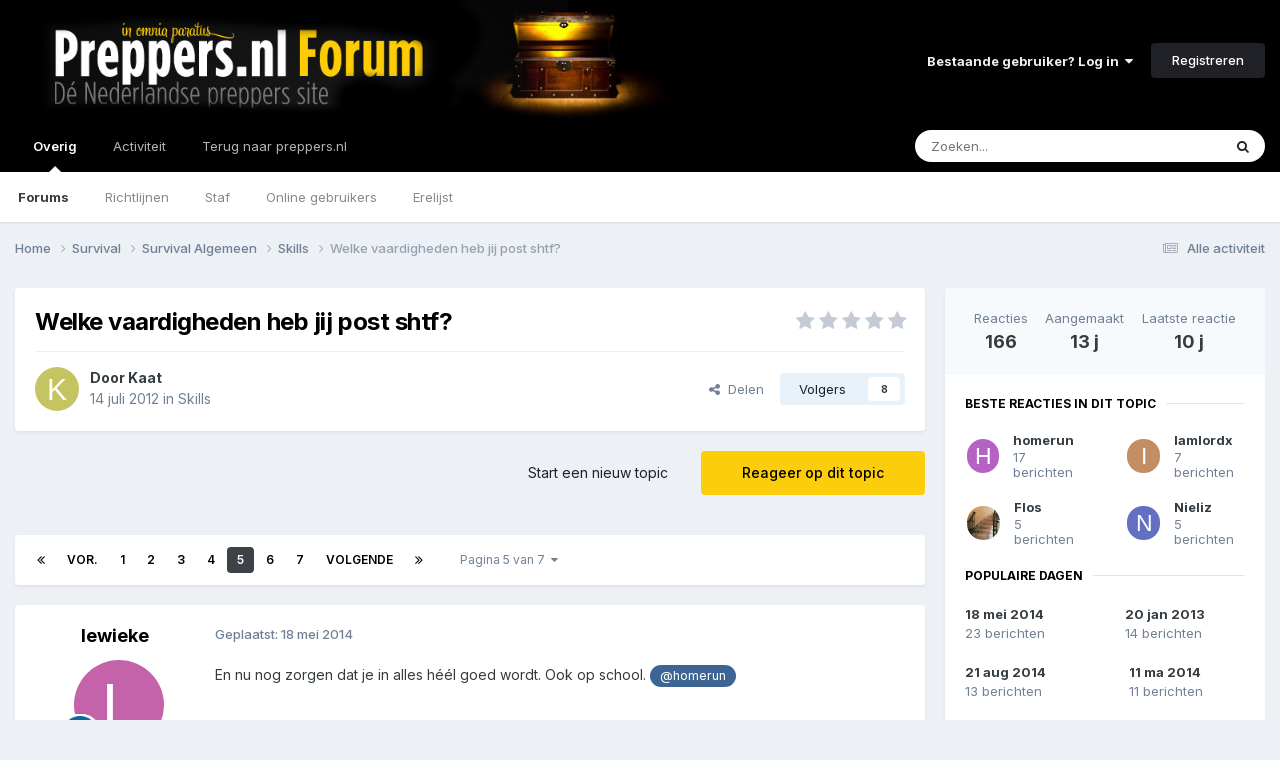

--- FILE ---
content_type: text/html;charset=UTF-8
request_url: https://forum.preppers.nl/topic/1182-welke-vaardigheden-heb-jij-post-shtf/page/5/
body_size: 30988
content:
<!DOCTYPE html>
<html lang="nl-NL" dir="ltr">
	<head>
		<meta charset="utf-8">
		<title>Welke vaardigheden heb jij post shtf? - Pagina 5 - Skills - Preppers.nl Forum</title>
		
			<!-- Global site tag (gtag.js) - Google Analytics -->
<script async src="https://www.googletagmanager.com/gtag/js?id=UA-28563623-1"></script>
<script>
  window.dataLayer = window.dataLayer || [];
  function gtag(){dataLayer.push(arguments);}
  gtag('js', new Date());

  gtag('config', 'UA-28563623-1');
</script>
		
		

	<meta name="viewport" content="width=device-width, initial-scale=1">



	<meta name="twitter:card" content="summary_large_image" />


	
		<meta name="twitter:site" content="@preppersNL" />
	



	
		
			
				<meta property="og:title" content="Welke vaardigheden heb jij post shtf?">
			
		
	

	
		
			
				<meta property="og:type" content="website">
			
		
	

	
		
			
				<meta property="og:url" content="https://forum.preppers.nl/topic/1182-welke-vaardigheden-heb-jij-post-shtf/">
			
		
	

	
		
			
				<meta property="og:updated_time" content="2015-01-29T17:25:21Z">
			
		
	

	
		
			
				<meta property="og:image" content="https://forum.preppers.nl/uploads/attachment_import/samsung-125.jpg.3fc36810a39d7dcfe8cb6d019e7372ef.jpg">
			
		
	

	
		
			
				<meta property="og:site_name" content="Preppers.nl Forum">
			
		
	

	
		
			
				<meta property="og:locale" content="nl_NL">
			
		
	


	
		<link rel="first" href="https://forum.preppers.nl/topic/1182-welke-vaardigheden-heb-jij-post-shtf/" />
	

	
		<link rel="prev" href="https://forum.preppers.nl/topic/1182-welke-vaardigheden-heb-jij-post-shtf/page/4/" />
	

	
		<link rel="next" href="https://forum.preppers.nl/topic/1182-welke-vaardigheden-heb-jij-post-shtf/page/6/" />
	

	
		<link rel="last" href="https://forum.preppers.nl/topic/1182-welke-vaardigheden-heb-jij-post-shtf/page/7/" />
	

	
		<link rel="canonical" href="https://forum.preppers.nl/topic/1182-welke-vaardigheden-heb-jij-post-shtf/page/5/" />
	

	
		<link as="style" rel="preload" href="https://forum.preppers.nl/applications/core/interface/ckeditor/ckeditor/skins/ips/editor.css?t=P1PF" />
	





<link rel="manifest" href="https://forum.preppers.nl/manifest.webmanifest/">
<meta name="msapplication-config" content="https://forum.preppers.nl/browserconfig.xml/">
<meta name="msapplication-starturl" content="/">
<meta name="application-name" content="Preppers.nl Forum">
<meta name="apple-mobile-web-app-title" content="Preppers.nl Forum">

	<meta name="theme-color" content="#000000">






	

	
		
			<link rel="icon" sizes="36x36" href="https://forum.preppers.nl/uploads/monthly_2021_04/android-chrome-36x36.png?v=1710501121">
		
	

	
		
			<link rel="icon" sizes="48x48" href="https://forum.preppers.nl/uploads/monthly_2021_04/android-chrome-48x48.png?v=1710501121">
		
	

	
		
			<link rel="icon" sizes="72x72" href="https://forum.preppers.nl/uploads/monthly_2021_04/android-chrome-72x72.png?v=1710501121">
		
	

	
		
			<link rel="icon" sizes="96x96" href="https://forum.preppers.nl/uploads/monthly_2021_04/android-chrome-96x96.png?v=1710501121">
		
	

	
		
			<link rel="icon" sizes="144x144" href="https://forum.preppers.nl/uploads/monthly_2021_04/android-chrome-144x144.png?v=1710501121">
		
	

	
		
			<link rel="icon" sizes="192x192" href="https://forum.preppers.nl/uploads/monthly_2021_04/android-chrome-192x192.png?v=1710501121">
		
	

	
		
			<link rel="icon" sizes="256x256" href="https://forum.preppers.nl/uploads/monthly_2021_04/android-chrome-256x256.png?v=1710501121">
		
	

	
		
			<link rel="icon" sizes="384x384" href="https://forum.preppers.nl/uploads/monthly_2021_04/android-chrome-384x384.png?v=1710501121">
		
	

	
		
			<link rel="icon" sizes="512x512" href="https://forum.preppers.nl/uploads/monthly_2021_04/android-chrome-512x512.png?v=1710501121">
		
	

	
		
			<meta name="msapplication-square70x70logo" content="https://forum.preppers.nl/uploads/monthly_2021_04/msapplication-square70x70logo.png?v=1710501121"/>
		
	

	
		
			<meta name="msapplication-TileImage" content="https://forum.preppers.nl/uploads/monthly_2021_04/msapplication-TileImage.png?v=1710501121"/>
		
	

	
		
			<meta name="msapplication-square150x150logo" content="https://forum.preppers.nl/uploads/monthly_2021_04/msapplication-square150x150logo.png?v=1710501121"/>
		
	

	
		
			<meta name="msapplication-wide310x150logo" content="https://forum.preppers.nl/uploads/monthly_2021_04/msapplication-wide310x150logo.png?v=1710501121"/>
		
	

	
		
			<meta name="msapplication-square310x310logo" content="https://forum.preppers.nl/uploads/monthly_2021_04/msapplication-square310x310logo.png?v=1710501121"/>
		
	

	
		
			
				<link rel="apple-touch-icon" href="https://forum.preppers.nl/uploads/monthly_2021_04/apple-touch-icon-57x57.png?v=1710501121">
			
		
	

	
		
			
				<link rel="apple-touch-icon" sizes="60x60" href="https://forum.preppers.nl/uploads/monthly_2021_04/apple-touch-icon-60x60.png?v=1710501121">
			
		
	

	
		
			
				<link rel="apple-touch-icon" sizes="72x72" href="https://forum.preppers.nl/uploads/monthly_2021_04/apple-touch-icon-72x72.png?v=1710501121">
			
		
	

	
		
			
				<link rel="apple-touch-icon" sizes="76x76" href="https://forum.preppers.nl/uploads/monthly_2021_04/apple-touch-icon-76x76.png?v=1710501121">
			
		
	

	
		
			
				<link rel="apple-touch-icon" sizes="114x114" href="https://forum.preppers.nl/uploads/monthly_2021_04/apple-touch-icon-114x114.png?v=1710501121">
			
		
	

	
		
			
				<link rel="apple-touch-icon" sizes="120x120" href="https://forum.preppers.nl/uploads/monthly_2021_04/apple-touch-icon-120x120.png?v=1710501121">
			
		
	

	
		
			
				<link rel="apple-touch-icon" sizes="144x144" href="https://forum.preppers.nl/uploads/monthly_2021_04/apple-touch-icon-144x144.png?v=1710501121">
			
		
	

	
		
			
				<link rel="apple-touch-icon" sizes="152x152" href="https://forum.preppers.nl/uploads/monthly_2021_04/apple-touch-icon-152x152.png?v=1710501121">
			
		
	

	
		
			
				<link rel="apple-touch-icon" sizes="180x180" href="https://forum.preppers.nl/uploads/monthly_2021_04/apple-touch-icon-180x180.png?v=1710501121">
			
		
	





<link rel="preload" href="//forum.preppers.nl/applications/core/interface/font/fontawesome-webfont.woff2?v=4.7.0" as="font" crossorigin="anonymous">
		


	<link rel="preconnect" href="https://fonts.googleapis.com">
	<link rel="preconnect" href="https://fonts.gstatic.com" crossorigin>
	
		<link href="https://fonts.googleapis.com/css2?family=Inter:wght@300;400;500;600;700&display=swap" rel="stylesheet">
	



	<link rel='stylesheet' href='https://forum.preppers.nl/uploads/css_built_3/341e4a57816af3ba440d891ca87450ff_framework.css?v=ae8c1d50ab1748339236' media='all'>

	<link rel='stylesheet' href='https://forum.preppers.nl/uploads/css_built_3/05e81b71abe4f22d6eb8d1a929494829_responsive.css?v=ae8c1d50ab1748339236' media='all'>

	<link rel='stylesheet' href='https://forum.preppers.nl/uploads/css_built_3/90eb5adf50a8c640f633d47fd7eb1778_core.css?v=ae8c1d50ab1748339236' media='all'>

	<link rel='stylesheet' href='https://forum.preppers.nl/uploads/css_built_3/5a0da001ccc2200dc5625c3f3934497d_core_responsive.css?v=ae8c1d50ab1748339236' media='all'>

	<link rel='stylesheet' href='https://forum.preppers.nl/uploads/css_built_3/62e269ced0fdab7e30e026f1d30ae516_forums.css?v=ae8c1d50ab1748339236' media='all'>

	<link rel='stylesheet' href='https://forum.preppers.nl/uploads/css_built_3/76e62c573090645fb99a15a363d8620e_forums_responsive.css?v=ae8c1d50ab1748339236' media='all'>

	<link rel='stylesheet' href='https://forum.preppers.nl/uploads/css_built_3/ebdea0c6a7dab6d37900b9190d3ac77b_topics.css?v=ae8c1d50ab1748339236' media='all'>

	<link rel='stylesheet' href='https://forum.preppers.nl/uploads/css_built_3/31b0a6343a0cc3b91e31f4a5beade643_ignoretopics.css?v=ae8c1d50ab1748339236' media='all'>





<link rel='stylesheet' href='https://forum.preppers.nl/uploads/css_built_3/258adbb6e4f3e83cd3b355f84e3fa002_custom.css?v=ae8c1d50ab1748339236' media='all'>




		
		

	
	<link rel='shortcut icon' href='https://forum.preppers.nl/uploads/monthly_2019_12/favicon.png' type="image/png">

	
        <!-- App Indexing for Google Search -->
        <link href="android-app://com.quoord.tapatalkpro.activity/tapatalk/forum.preppers.nl/?location=topic&tid=1182&page=5&perpage=25&channel=google-indexing" rel="alternate" />
        <link href="ios-app://307880732/tapatalk/forum.preppers.nl/?location=topic&tid=1182&page=5&perpage=25&channel=google-indexing" rel="alternate" />
        </head>
	<body class="ipsApp ipsApp_front ipsJS_none ipsClearfix" data-controller="core.front.core.app,ignoretopics.front.topic.view"  data-message=""  data-pageapp="forums" data-pagelocation="front" data-pagemodule="forums" data-pagecontroller="topic" data-pageid="1182"   >
		<a href="#ipsLayout_mainArea" class="ipsHide" title="Ga naar de hoofdinhoud op deze pagina" accesskey="m">Ga naar inhoud</a>
		
			<div id="ipsLayout_header" class="ipsClearfix">
				





				<header>
					<div class="ipsLayout_container">
						


<a href='https://forum.preppers.nl/' id='elLogo' accesskey='1'><img src="https://forum.preppers.nl/uploads/monthly_2019_12/preppers-blackground-forum.png.d90528d4417d2b036c316f02161654b1.png" alt='Preppers.nl Forum'></a>

						
							

	<ul id='elUserNav' class='ipsList_inline cSignedOut ipsResponsive_showDesktop'>
		
        
		
        
        
            
            <li id='elSignInLink'>
                <a href='https://forum.preppers.nl/login/' data-ipsMenu-closeOnClick="false" data-ipsMenu id='elUserSignIn'>
                    Bestaande gebruiker? Log in &nbsp;<i class='fa fa-caret-down'></i>
                </a>
                
<div id='elUserSignIn_menu' class='ipsMenu ipsMenu_auto ipsHide'>
	<form accept-charset='utf-8' method='post' action='https://forum.preppers.nl/login/'>
		<input type="hidden" name="csrfKey" value="5b7d8448c90acf8c0d4b5ae2d558eb35">
		<input type="hidden" name="ref" value="aHR0cHM6Ly9mb3J1bS5wcmVwcGVycy5ubC90b3BpYy8xMTgyLXdlbGtlLXZhYXJkaWdoZWRlbi1oZWItamlqLXBvc3Qtc2h0Zi9wYWdlLzUv">
		<div data-role="loginForm">
			
			
			
				
<div class="ipsPad ipsForm ipsForm_vertical">
	<h4 class="ipsType_sectionHead">Inloggen</h4>
	<br><br>
	<ul class='ipsList_reset'>
		<li class="ipsFieldRow ipsFieldRow_noLabel ipsFieldRow_fullWidth">
			
			
				<input type="email" placeholder="E-mailadres" name="auth" autocomplete="email">
			
		</li>
		<li class="ipsFieldRow ipsFieldRow_noLabel ipsFieldRow_fullWidth">
			<input type="password" placeholder="Wachtwoord" name="password" autocomplete="current-password">
		</li>
		<li class="ipsFieldRow ipsFieldRow_checkbox ipsClearfix">
			<span class="ipsCustomInput">
				<input type="checkbox" name="remember_me" id="remember_me_checkbox" value="1" checked aria-checked="true">
				<span></span>
			</span>
			<div class="ipsFieldRow_content">
				<label class="ipsFieldRow_label" for="remember_me_checkbox">Laat me ingelogd blijven</label>
				<span class="ipsFieldRow_desc">Niet aangewezen op gedeelde computers</span>
			</div>
		</li>
		<li class="ipsFieldRow ipsFieldRow_fullWidth">
			<button type="submit" name="_processLogin" value="usernamepassword" class="ipsButton ipsButton_primary ipsButton_small" id="elSignIn_submit">Inloggen</button>
			
				<p class="ipsType_right ipsType_small">
					
						<a href='https://forum.preppers.nl/lostpassword/' data-ipsDialog data-ipsDialog-title='Wachtwoord vergeten?'>
					
					Wachtwoord vergeten?</a>
				</p>
			
		</li>
	</ul>
</div>
			
		</div>
	</form>
</div>
            </li>
            
        
		
			<li>
				
					<a href='https://forum.preppers.nl/register/' data-ipsDialog data-ipsDialog-size='narrow' data-ipsDialog-title='Registreren' id='elRegisterButton' class='ipsButton ipsButton_normal ipsButton_primary'>Registreren</a>
				
			</li>
		
	</ul>

							
<ul class='ipsMobileHamburger ipsList_reset ipsResponsive_hideDesktop'>
	<li data-ipsDrawer data-ipsDrawer-drawerElem='#elMobileDrawer'>
		<a href='#' >
			
			
				
			
			
			
			<i class='fa fa-navicon'></i>
		</a>
	</li>
</ul>
						
					</div>
				</header>
				

	<nav data-controller='core.front.core.navBar' class=' ipsResponsive_showDesktop'>
		<div class='ipsNavBar_primary ipsLayout_container '>
			<ul data-role="primaryNavBar" class='ipsClearfix'>
				


	
		
		
			
		
		<li class='ipsNavBar_active' data-active id='elNavSecondary_1' data-role="navBarItem" data-navApp="core" data-navExt="CustomItem">
			
			
				<a href="https://forum.preppers.nl"  data-navItem-id="1" data-navDefault>
					Overig<span class='ipsNavBar_active__identifier'></span>
				</a>
			
			
				<ul class='ipsNavBar_secondary ' data-role='secondaryNavBar'>
					


	
		
		
			
		
		<li class='ipsNavBar_active' data-active id='elNavSecondary_10' data-role="navBarItem" data-navApp="forums" data-navExt="Forums">
			
			
				<a href="https://forum.preppers.nl"  data-navItem-id="10" data-navDefault>
					Forums<span class='ipsNavBar_active__identifier'></span>
				</a>
			
			
		</li>
	
	

	
		
		
		<li  id='elNavSecondary_12' data-role="navBarItem" data-navApp="core" data-navExt="Guidelines">
			
			
				<a href="https://forum.preppers.nl/topic/213-forum-regels/"  data-navItem-id="12" >
					Richtlijnen<span class='ipsNavBar_active__identifier'></span>
				</a>
			
			
		</li>
	
	

	
		
		
		<li  id='elNavSecondary_13' data-role="navBarItem" data-navApp="core" data-navExt="StaffDirectory">
			
			
				<a href="https://forum.preppers.nl/staff/"  data-navItem-id="13" >
					Staf<span class='ipsNavBar_active__identifier'></span>
				</a>
			
			
		</li>
	
	

	
		
		
		<li  id='elNavSecondary_14' data-role="navBarItem" data-navApp="core" data-navExt="OnlineUsers">
			
			
				<a href="https://forum.preppers.nl/online/"  data-navItem-id="14" >
					Online gebruikers<span class='ipsNavBar_active__identifier'></span>
				</a>
			
			
		</li>
	
	

	
		
		
		<li  id='elNavSecondary_15' data-role="navBarItem" data-navApp="core" data-navExt="Leaderboard">
			
			
				<a href="https://forum.preppers.nl/leaderboard/"  data-navItem-id="15" >
					Erelijst<span class='ipsNavBar_active__identifier'></span>
				</a>
			
			
		</li>
	
	

					<li class='ipsHide' id='elNavigationMore_1' data-role='navMore'>
						<a href='#' data-ipsMenu data-ipsMenu-appendTo='#elNavigationMore_1' id='elNavigationMore_1_dropdown'>Meer <i class='fa fa-caret-down'></i></a>
						<ul class='ipsHide ipsMenu ipsMenu_auto' id='elNavigationMore_1_dropdown_menu' data-role='moreDropdown'></ul>
					</li>
				</ul>
			
		</li>
	
	

	
		
		
		<li  id='elNavSecondary_2' data-role="navBarItem" data-navApp="core" data-navExt="CustomItem">
			
			
				<a href="https://forum.preppers.nl/discover/"  data-navItem-id="2" >
					Activiteit<span class='ipsNavBar_active__identifier'></span>
				</a>
			
			
				<ul class='ipsNavBar_secondary ipsHide' data-role='secondaryNavBar'>
					


	
		
		
		<li  id='elNavSecondary_4' data-role="navBarItem" data-navApp="core" data-navExt="AllActivity">
			
			
				<a href="https://forum.preppers.nl/discover/"  data-navItem-id="4" >
					Alle activiteit<span class='ipsNavBar_active__identifier'></span>
				</a>
			
			
		</li>
	
	

	
	

	
	

	
	

	
		
		
		<li  id='elNavSecondary_8' data-role="navBarItem" data-navApp="core" data-navExt="Search">
			
			
				<a href="https://forum.preppers.nl/search/"  data-navItem-id="8" >
					Zoeken<span class='ipsNavBar_active__identifier'></span>
				</a>
			
			
		</li>
	
	

					<li class='ipsHide' id='elNavigationMore_2' data-role='navMore'>
						<a href='#' data-ipsMenu data-ipsMenu-appendTo='#elNavigationMore_2' id='elNavigationMore_2_dropdown'>Meer <i class='fa fa-caret-down'></i></a>
						<ul class='ipsHide ipsMenu ipsMenu_auto' id='elNavigationMore_2_dropdown_menu' data-role='moreDropdown'></ul>
					</li>
				</ul>
			
		</li>
	
	

	
		
		
		<li  id='elNavSecondary_16' data-role="navBarItem" data-navApp="core" data-navExt="CustomItem">
			
			
				<a href="https://preppers.nl"  data-navItem-id="16" >
					Terug naar preppers.nl<span class='ipsNavBar_active__identifier'></span>
				</a>
			
			
		</li>
	
	

				<li class='ipsHide' id='elNavigationMore' data-role='navMore'>
					<a href='#' data-ipsMenu data-ipsMenu-appendTo='#elNavigationMore' id='elNavigationMore_dropdown'>Meer</a>
					<ul class='ipsNavBar_secondary ipsHide' data-role='secondaryNavBar'>
						<li class='ipsHide' id='elNavigationMore_more' data-role='navMore'>
							<a href='#' data-ipsMenu data-ipsMenu-appendTo='#elNavigationMore_more' id='elNavigationMore_more_dropdown'>Meer <i class='fa fa-caret-down'></i></a>
							<ul class='ipsHide ipsMenu ipsMenu_auto' id='elNavigationMore_more_dropdown_menu' data-role='moreDropdown'></ul>
						</li>
					</ul>
				</li>
			</ul>
			

	<div id="elSearchWrapper">
		<div id='elSearch' data-controller="core.front.core.quickSearch">
			<form accept-charset='utf-8' action='//forum.preppers.nl/search/?do=quicksearch' method='post'>
                <input type='search' id='elSearchField' placeholder='Zoeken...' name='q' autocomplete='off' aria-label='Zoeken'>
                <details class='cSearchFilter'>
                    <summary class='cSearchFilter__text'></summary>
                    <ul class='cSearchFilter__menu'>
                        
                        <li><label><input type="radio" name="type" value="all" ><span class='cSearchFilter__menuText'>Overal</span></label></li>
                        
                            
                                <li><label><input type="radio" name="type" value='contextual_{&quot;type&quot;:&quot;forums_topic&quot;,&quot;nodes&quot;:46}' checked><span class='cSearchFilter__menuText'>Dit forum</span></label></li>
                            
                                <li><label><input type="radio" name="type" value='contextual_{&quot;type&quot;:&quot;forums_topic&quot;,&quot;item&quot;:1182}' checked><span class='cSearchFilter__menuText'>Dit topic</span></label></li>
                            
                        
                        
                            <li><label><input type="radio" name="type" value="core_statuses_status"><span class='cSearchFilter__menuText'>Statusupdates</span></label></li>
                        
                            <li><label><input type="radio" name="type" value="forums_topic"><span class='cSearchFilter__menuText'>Topics</span></label></li>
                        
                            <li><label><input type="radio" name="type" value="calendar_event"><span class='cSearchFilter__menuText'>Evenementen</span></label></li>
                        
                            <li><label><input type="radio" name="type" value="core_members"><span class='cSearchFilter__menuText'>Leden</span></label></li>
                        
                    </ul>
                </details>
				<button class='cSearchSubmit' type="submit" aria-label='Zoeken'><i class="fa fa-search"></i></button>
			</form>
		</div>
	</div>

		</div>
	</nav>

				
<ul id='elMobileNav' class='ipsResponsive_hideDesktop' data-controller='core.front.core.mobileNav'>
	
		
			
			
				
				
			
				
				
			
				
					<li id='elMobileBreadcrumb'>
						<a href='https://forum.preppers.nl/forum/46-skills/'>
							<span>Skills</span>
						</a>
					</li>
				
				
			
				
				
			
		
	
	
	
	<li >
		<a data-action="defaultStream" href='https://forum.preppers.nl/discover/'><i class="fa fa-newspaper-o" aria-hidden="true"></i></a>
	</li>

	

	
		<li class='ipsJS_show'>
			<a href='https://forum.preppers.nl/search/'><i class='fa fa-search'></i></a>
		</li>
	
</ul>
			</div>
		
		<main id="ipsLayout_body" class="ipsLayout_container">
			<div id="ipsLayout_contentArea">
				<div id="ipsLayout_contentWrapper">
					
<nav class='ipsBreadcrumb ipsBreadcrumb_top ipsFaded_withHover'>
	

	<ul class='ipsList_inline ipsPos_right'>
		
		<li >
			<a data-action="defaultStream" class='ipsType_light '  href='https://forum.preppers.nl/discover/'><i class="fa fa-newspaper-o" aria-hidden="true"></i> <span>Alle activiteit</span></a>
		</li>
		
	</ul>

	<ul data-role="breadcrumbList">
		<li>
			<a title="Home" href='https://forum.preppers.nl/'>
				<span>Home <i class='fa fa-angle-right'></i></span>
			</a>
		</li>
		
		
			<li>
				
					<a href='https://forum.preppers.nl/forum/18-survival/'>
						<span>Survival <i class='fa fa-angle-right' aria-hidden="true"></i></span>
					</a>
				
			</li>
		
			<li>
				
					<a href='https://forum.preppers.nl/forum/4-survival-algemeen/'>
						<span>Survival Algemeen <i class='fa fa-angle-right' aria-hidden="true"></i></span>
					</a>
				
			</li>
		
			<li>
				
					<a href='https://forum.preppers.nl/forum/46-skills/'>
						<span>Skills <i class='fa fa-angle-right' aria-hidden="true"></i></span>
					</a>
				
			</li>
		
			<li>
				
					Welke vaardigheden heb jij post shtf?
				
			</li>
		
	</ul>
</nav>
					
					<div id="ipsLayout_mainArea">
						
						
						
						

	




						



<div class="ipsPageHeader ipsResponsive_pull ipsBox ipsPadding sm:ipsPadding:half ipsMargin_bottom">
		
	
	<div class="ipsFlex ipsFlex-ai:center ipsFlex-fw:wrap ipsGap:4">
		<div class="ipsFlex-flex:11">
			

	
	
	<span class="ipsBadge ipsBadge_negative ipsBadge_reverse cBadgeIgnored ipsHide" data-role="ignoredBadge"> <strong>GENEGEERD</strong></span>
<h1 class="ipsType_pageTitle ipsContained_container">
				

				
				
					<span class="ipsType_break ipsContained">
						<span>Welke vaardigheden heb jij post shtf?</span>
					</span>
				
			</h1>
			
			
		</div>
		
			<div class="ipsFlex-flex:00 ipsType_light">
				
				
<div  class='ipsClearfix ipsRating  ipsRating_veryLarge'>
	
	<ul class='ipsRating_collective'>
		
			
				<li class='ipsRating_off'>
					<i class='fa fa-star'></i>
				</li>
			
		
			
				<li class='ipsRating_off'>
					<i class='fa fa-star'></i>
				</li>
			
		
			
				<li class='ipsRating_off'>
					<i class='fa fa-star'></i>
				</li>
			
		
			
				<li class='ipsRating_off'>
					<i class='fa fa-star'></i>
				</li>
			
		
			
				<li class='ipsRating_off'>
					<i class='fa fa-star'></i>
				</li>
			
		
	</ul>
</div>
			</div>
		
	</div>
	<hr class="ipsHr">
	<div class="ipsPageHeader__meta ipsFlex ipsFlex-jc:between ipsFlex-ai:center ipsFlex-fw:wrap ipsGap:3">
		<div class="ipsFlex-flex:11">
			<div class="ipsPhotoPanel ipsPhotoPanel_mini ipsPhotoPanel_notPhone ipsClearfix">
				


	<a href="https://forum.preppers.nl/profile/181-kaat/" rel="nofollow" data-ipsHover data-ipsHover-width="370" data-ipsHover-target="https://forum.preppers.nl/profile/181-kaat/?do=hovercard" class="ipsUserPhoto ipsUserPhoto_mini" title="Ga naar Kaat's profiel">
		<img src='data:image/svg+xml,%3Csvg%20xmlns%3D%22http%3A%2F%2Fwww.w3.org%2F2000%2Fsvg%22%20viewBox%3D%220%200%201024%201024%22%20style%3D%22background%3A%23c4c462%22%3E%3Cg%3E%3Ctext%20text-anchor%3D%22middle%22%20dy%3D%22.35em%22%20x%3D%22512%22%20y%3D%22512%22%20fill%3D%22%23ffffff%22%20font-size%3D%22700%22%20font-family%3D%22-apple-system%2C%20BlinkMacSystemFont%2C%20Roboto%2C%20Helvetica%2C%20Arial%2C%20sans-serif%22%3EK%3C%2Ftext%3E%3C%2Fg%3E%3C%2Fsvg%3E' alt='Kaat' loading="lazy">
	</a>

				<div>
					<p class="ipsType_reset ipsType_blendLinks">
						<span class="ipsType_normal">
						
							<strong>Door 


<a href='https://forum.preppers.nl/profile/181-kaat/' rel="nofollow" data-ipsHover data-ipsHover-width='370' data-ipsHover-target='https://forum.preppers.nl/profile/181-kaat/?do=hovercard&amp;referrer=https%253A%252F%252Fforum.preppers.nl%252Ftopic%252F1182-welke-vaardigheden-heb-jij-post-shtf%252Fpage%252F5%252F' title="Ga naar Kaat's profiel" class="ipsType_break">Kaat</a></strong><br>
							<span class="ipsType_light"><time datetime='2012-07-14T08:05:37Z' title='07/14/12 08:05' data-short='13 j'>14 juli 2012</time> in <a href="https://forum.preppers.nl/forum/46-skills/">Skills</a></span>
						
						</span>
					</p>
				</div>
			</div>
		</div>
		
			<div class="ipsFlex-flex:01 ipsResponsive_hidePhone">
				<div class="ipsShareLinks">
					
						


    <a href='#elShareItem_289712812_menu' id='elShareItem_289712812' data-ipsMenu class='ipsShareButton ipsButton ipsButton_verySmall ipsButton_link ipsButton_link--light'>
        <span><i class='fa fa-share-alt'></i></span> &nbsp;Delen
    </a>

    <div class='ipsPadding ipsMenu ipsMenu_normal ipsHide' id='elShareItem_289712812_menu' data-controller="core.front.core.sharelink">
        
        
        <span data-ipsCopy data-ipsCopy-flashmessage>
            <a href="https://forum.preppers.nl/topic/1182-welke-vaardigheden-heb-jij-post-shtf/" class="ipsButton ipsButton_light ipsButton_small ipsButton_fullWidth" data-role="copyButton" data-clipboard-text="https://forum.preppers.nl/topic/1182-welke-vaardigheden-heb-jij-post-shtf/" data-ipstooltip title='Copy Link to Clipboard'><i class="fa fa-clone"></i> https://forum.preppers.nl/topic/1182-welke-vaardigheden-heb-jij-post-shtf/</a>
        </span>
        <ul class='ipsShareLinks ipsMargin_top:half'>
            
                <li>
<a href="https://x.com/share?url=https%3A%2F%2Fforum.preppers.nl%2Ftopic%2F1182-welke-vaardigheden-heb-jij-post-shtf%2F" class="cShareLink cShareLink_x" target="_blank" data-role="shareLink" title='Share on X' data-ipsTooltip rel='nofollow noopener'>
    <i class="fa fa-x"></i>
</a></li>
            
                <li>
<a href="https://www.facebook.com/sharer/sharer.php?u=https%3A%2F%2Fforum.preppers.nl%2Ftopic%2F1182-welke-vaardigheden-heb-jij-post-shtf%2F" class="cShareLink cShareLink_facebook" target="_blank" data-role="shareLink" title='Deel op Facebook' data-ipsTooltip rel='noopener nofollow'>
	<i class="fa fa-facebook"></i>
</a></li>
            
                <li>
<a href="https://www.reddit.com/submit?url=https%3A%2F%2Fforum.preppers.nl%2Ftopic%2F1182-welke-vaardigheden-heb-jij-post-shtf%2F&amp;title=Welke+vaardigheden+heb+jij+post+shtf%3F" rel="nofollow noopener" class="cShareLink cShareLink_reddit" target="_blank" title='Delen op Reddit' data-ipsTooltip>
	<i class="fa fa-reddit"></i>
</a></li>
            
                <li>
<a href="https://www.linkedin.com/shareArticle?mini=true&amp;url=https%3A%2F%2Fforum.preppers.nl%2Ftopic%2F1182-welke-vaardigheden-heb-jij-post-shtf%2F&amp;title=Welke+vaardigheden+heb+jij+post+shtf%3F" rel="nofollow noopener" class="cShareLink cShareLink_linkedin" target="_blank" data-role="shareLink" title='Deel op LinkedIn' data-ipsTooltip>
	<i class="fa fa-linkedin"></i>
</a></li>
            
                <li>
<a href="https://pinterest.com/pin/create/button/?url=https://forum.preppers.nl/topic/1182-welke-vaardigheden-heb-jij-post-shtf/&amp;media=" class="cShareLink cShareLink_pinterest" rel="nofollow noopener" target="_blank" data-role="shareLink" title='Delen op Pinterest' data-ipsTooltip>
	<i class="fa fa-pinterest"></i>
</a></li>
            
        </ul>
        
            <hr class='ipsHr'>
            <button class='ipsHide ipsButton ipsButton_verySmall ipsButton_light ipsButton_fullWidth ipsMargin_top:half' data-controller='core.front.core.webshare' data-role='webShare' data-webShareTitle='Welke vaardigheden heb jij post shtf?' data-webShareText='Welke vaardigheden heb jij post shtf?' data-webShareUrl='https://forum.preppers.nl/topic/1182-welke-vaardigheden-heb-jij-post-shtf/'>Meer opties om te delen...</button>
        
    </div>

					
					
                    

					



					

<div data-followApp='forums' data-followArea='topic' data-followID='1182' data-controller='core.front.core.followButton'>
	

	<a href='https://forum.preppers.nl/login/' rel="nofollow" class="ipsFollow ipsPos_middle ipsButton ipsButton_light ipsButton_verySmall " data-role="followButton" data-ipsTooltip title='Log in om dit te volgen'>
		<span>Volgers</span>
		<span class='ipsCommentCount'>8</span>
	</a>

</div>
				</div>
			</div>
					
	</div>
	
	
</div>








<div class="ipsClearfix">
	<ul class="ipsToolList ipsToolList_horizontal ipsClearfix ipsSpacer_both ">
		
			<li class="ipsToolList_primaryAction">
				<span data-controller="forums.front.topic.reply">
					
						<a href="#replyForm" rel="nofollow" class="ipsButton ipsButton_important ipsButton_medium ipsButton_fullWidth" data-action="replyToTopic">Reageer op dit topic</a>
					
				</span>
			</li>


		
		
			<li class="ipsResponsive_hidePhone">
				
					<a href="https://forum.preppers.nl/forum/46-skills/?do=add" rel="nofollow" class="ipsButton ipsButton_link ipsButton_medium ipsButton_fullWidth" title="Start een nieuw topic in dit forum">Start een nieuw topic</a>
				
			</li>
		
		
	</ul>
</div>

<div id="comments" data-controller="core.front.core.commentFeed,forums.front.topic.view, core.front.core.ignoredComments" data-autopoll data-baseurl="https://forum.preppers.nl/topic/1182-welke-vaardigheden-heb-jij-post-shtf/"  data-feedid="topic-1182" class="cTopic ipsClear ipsSpacer_top">
	
			

				<div class="ipsBox ipsResponsive_pull ipsPadding:half ipsClearfix ipsClear ipsMargin_bottom">
					
					
						


	
	<ul class='ipsPagination' id='elPagination_05d0622022f52c6034d990655410fb2b_156261521' data-ipsPagination-seoPagination='true' data-pages='7' >
		
			
				<li class='ipsPagination_first'><a href='https://forum.preppers.nl/topic/1182-welke-vaardigheden-heb-jij-post-shtf/#comments' rel="first" data-page='1' data-ipsTooltip title='Eerste pagina'><i class='fa fa-angle-double-left'></i></a></li>
				<li class='ipsPagination_prev'><a href='https://forum.preppers.nl/topic/1182-welke-vaardigheden-heb-jij-post-shtf/page/4/#comments' rel="prev" data-page='4' data-ipsTooltip title='Vorige pagina'>Vor.</a></li>
				
					<li class='ipsPagination_page'><a href='https://forum.preppers.nl/topic/1182-welke-vaardigheden-heb-jij-post-shtf/#comments' data-page='1'>1</a></li>
				
					<li class='ipsPagination_page'><a href='https://forum.preppers.nl/topic/1182-welke-vaardigheden-heb-jij-post-shtf/page/2/#comments' data-page='2'>2</a></li>
				
					<li class='ipsPagination_page'><a href='https://forum.preppers.nl/topic/1182-welke-vaardigheden-heb-jij-post-shtf/page/3/#comments' data-page='3'>3</a></li>
				
					<li class='ipsPagination_page'><a href='https://forum.preppers.nl/topic/1182-welke-vaardigheden-heb-jij-post-shtf/page/4/#comments' data-page='4'>4</a></li>
				
			
			<li class='ipsPagination_page ipsPagination_active'><a href='https://forum.preppers.nl/topic/1182-welke-vaardigheden-heb-jij-post-shtf/page/5/#comments' data-page='5'>5</a></li>
			
				
					<li class='ipsPagination_page'><a href='https://forum.preppers.nl/topic/1182-welke-vaardigheden-heb-jij-post-shtf/page/6/#comments' data-page='6'>6</a></li>
				
					<li class='ipsPagination_page'><a href='https://forum.preppers.nl/topic/1182-welke-vaardigheden-heb-jij-post-shtf/page/7/#comments' data-page='7'>7</a></li>
				
				<li class='ipsPagination_next'><a href='https://forum.preppers.nl/topic/1182-welke-vaardigheden-heb-jij-post-shtf/page/6/#comments' rel="next" data-page='6' data-ipsTooltip title='Volgende pagina'>Volgende</a></li>
				<li class='ipsPagination_last'><a href='https://forum.preppers.nl/topic/1182-welke-vaardigheden-heb-jij-post-shtf/page/7/#comments' rel="last" data-page='7' data-ipsTooltip title='Laatste pagina'><i class='fa fa-angle-double-right'></i></a></li>
			
			
				<li class='ipsPagination_pageJump'>
					<a href='#' data-ipsMenu data-ipsMenu-closeOnClick='false' data-ipsMenu-appendTo='#elPagination_05d0622022f52c6034d990655410fb2b_156261521' id='elPagination_05d0622022f52c6034d990655410fb2b_156261521_jump'>Pagina 5 van 7 &nbsp;<i class='fa fa-caret-down'></i></a>
					<div class='ipsMenu ipsMenu_narrow ipsPadding ipsHide' id='elPagination_05d0622022f52c6034d990655410fb2b_156261521_jump_menu'>
						<form accept-charset='utf-8' method='post' action='https://forum.preppers.nl/topic/1182-welke-vaardigheden-heb-jij-post-shtf/#comments' data-role="pageJump" data-baseUrl='#'>
							<ul class='ipsForm ipsForm_horizontal'>
								<li class='ipsFieldRow'>
									<input type='number' min='1' max='7' placeholder='Paginanummer' class='ipsField_fullWidth' name='page'>
								</li>
								<li class='ipsFieldRow ipsFieldRow_fullWidth'>
									<input type='submit' class='ipsButton_fullWidth ipsButton ipsButton_verySmall ipsButton_primary' value='Ga'>
								</li>
							</ul>
						</form>
					</div>
				</li>
			
		
	</ul>

					
				</div>
			
	

	

<div data-controller='core.front.core.recommendedComments' data-url='https://forum.preppers.nl/topic/1182-welke-vaardigheden-heb-jij-post-shtf/?recommended=comments' class='ipsRecommendedComments ipsHide'>
	<div data-role="recommendedComments">
		<h2 class='ipsType_sectionHead ipsType_large ipsType_bold ipsMargin_bottom'>Aanbevolen berichten</h2>
		
	</div>
</div>
	
	<div id="elPostFeed" data-role="commentFeed" data-controller="core.front.core.moderation" >
		<form action="https://forum.preppers.nl/topic/1182-welke-vaardigheden-heb-jij-post-shtf/page/5/?csrfKey=5b7d8448c90acf8c0d4b5ae2d558eb35&amp;do=multimodComment" method="post" data-ipspageaction data-role="moderationTools">
			
			
				

					

					
					



<a id='findComment-243271'></a>
<a id='comment-243271'></a>
<article  id='elComment_243271' class='cPost ipsBox ipsResponsive_pull  ipsComment  ipsComment_parent ipsClearfix ipsClear ipsColumns ipsColumns_noSpacing ipsColumns_collapsePhone    '>
	

	

	<div class='cAuthorPane_mobile ipsResponsive_showPhone'>
		<div class='cAuthorPane_photo'>
			<div class='cAuthorPane_photoWrap'>
				


	<a href="https://forum.preppers.nl/profile/1994-lewieke/" rel="nofollow" data-ipsHover data-ipsHover-width="370" data-ipsHover-target="https://forum.preppers.nl/profile/1994-lewieke/?do=hovercard" class="ipsUserPhoto ipsUserPhoto_large" title="Ga naar lewieke's profiel">
		<img src='data:image/svg+xml,%3Csvg%20xmlns%3D%22http%3A%2F%2Fwww.w3.org%2F2000%2Fsvg%22%20viewBox%3D%220%200%201024%201024%22%20style%3D%22background%3A%23c462aa%22%3E%3Cg%3E%3Ctext%20text-anchor%3D%22middle%22%20dy%3D%22.35em%22%20x%3D%22512%22%20y%3D%22512%22%20fill%3D%22%23ffffff%22%20font-size%3D%22700%22%20font-family%3D%22-apple-system%2C%20BlinkMacSystemFont%2C%20Roboto%2C%20Helvetica%2C%20Arial%2C%20sans-serif%22%3EL%3C%2Ftext%3E%3C%2Fg%3E%3C%2Fsvg%3E' alt='lewieke' loading="lazy">
	</a>

				
				
					<a href="https://forum.preppers.nl/profile/1994-lewieke/badges/" rel="nofollow">
						
<img src='https://forum.preppers.nl/uploads/set_resources_3/84c1e40ea0e759e3f1505eb1788ddf3c_default_rank.png' loading="lazy" alt="SHTF Expert" class="cAuthorPane_badge cAuthorPane_badge--rank ipsOutline ipsOutline:2px" data-ipsTooltip title="Titel: SHTF Expert (11/11)">
					</a>
				
			</div>
		</div>
		<div class='cAuthorPane_content'>
			<h3 class='ipsType_sectionHead cAuthorPane_author ipsType_break ipsType_blendLinks ipsFlex ipsFlex-ai:center'>
				


<a href='https://forum.preppers.nl/profile/1994-lewieke/' rel="nofollow" data-ipsHover data-ipsHover-width='370' data-ipsHover-target='https://forum.preppers.nl/profile/1994-lewieke/?do=hovercard&amp;referrer=https%253A%252F%252Fforum.preppers.nl%252Ftopic%252F1182-welke-vaardigheden-heb-jij-post-shtf%252Fpage%252F5%252F' title="Ga naar lewieke's profiel" class="ipsType_break">lewieke</a>
			</h3>
			<div class='ipsType_light ipsType_reset'>
			    <a href='https://forum.preppers.nl/topic/1182-welke-vaardigheden-heb-jij-post-shtf/page/5/#findComment-243271' rel="nofollow" class='ipsType_blendLinks'>Geplaatst: <time datetime='2014-05-18T09:46:53Z' title='05/18/14 09:46' data-short='11 j'>18 mei 2014</time></a>
				
			</div>
		</div>
	</div>
	<aside class='ipsComment_author cAuthorPane ipsColumn ipsColumn_medium ipsResponsive_hidePhone'>
		<h3 class='ipsType_sectionHead cAuthorPane_author ipsType_blendLinks ipsType_break'><strong>


<a href='https://forum.preppers.nl/profile/1994-lewieke/' rel="nofollow" data-ipsHover data-ipsHover-width='370' data-ipsHover-target='https://forum.preppers.nl/profile/1994-lewieke/?do=hovercard&amp;referrer=https%253A%252F%252Fforum.preppers.nl%252Ftopic%252F1182-welke-vaardigheden-heb-jij-post-shtf%252Fpage%252F5%252F' title="Ga naar lewieke's profiel" class="ipsType_break">lewieke</a></strong>
			
		</h3>
		<ul class='cAuthorPane_info ipsList_reset'>
			<li data-role='photo' class='cAuthorPane_photo'>
				<div class='cAuthorPane_photoWrap'>
					


	<a href="https://forum.preppers.nl/profile/1994-lewieke/" rel="nofollow" data-ipsHover data-ipsHover-width="370" data-ipsHover-target="https://forum.preppers.nl/profile/1994-lewieke/?do=hovercard" class="ipsUserPhoto ipsUserPhoto_large" title="Ga naar lewieke's profiel">
		<img src='data:image/svg+xml,%3Csvg%20xmlns%3D%22http%3A%2F%2Fwww.w3.org%2F2000%2Fsvg%22%20viewBox%3D%220%200%201024%201024%22%20style%3D%22background%3A%23c462aa%22%3E%3Cg%3E%3Ctext%20text-anchor%3D%22middle%22%20dy%3D%22.35em%22%20x%3D%22512%22%20y%3D%22512%22%20fill%3D%22%23ffffff%22%20font-size%3D%22700%22%20font-family%3D%22-apple-system%2C%20BlinkMacSystemFont%2C%20Roboto%2C%20Helvetica%2C%20Arial%2C%20sans-serif%22%3EL%3C%2Ftext%3E%3C%2Fg%3E%3C%2Fsvg%3E' alt='lewieke' loading="lazy">
	</a>

					
					
						
<img src='https://forum.preppers.nl/uploads/set_resources_3/84c1e40ea0e759e3f1505eb1788ddf3c_default_rank.png' loading="lazy" alt="SHTF Expert" class="cAuthorPane_badge cAuthorPane_badge--rank ipsOutline ipsOutline:2px" data-ipsTooltip title="Titel: SHTF Expert (11/11)">
					
				</div>
			</li>
			
				<li data-role='group'>Lid niveau 2</li>
				
			
			
				<li data-role='stats' class='ipsMargin_top'>
					<ul class="ipsList_reset ipsType_light ipsFlex ipsFlex-ai:center ipsFlex-jc:center ipsGap_row:2 cAuthorPane_stats">
						<li>
							
								<a href="https://forum.preppers.nl/profile/1994-lewieke/content/" rel="nofollow" title="5765 berichten" data-ipsTooltip class="ipsType_blendLinks">
							
								<i class="fa fa-comment"></i> 5.8k
							
								</a>
							
						</li>
						
					</ul>
				</li>
			
			
				

			
		</ul>
	</aside>
	<div class='ipsColumn ipsColumn_fluid ipsMargin:none'>
		

<div id='comment-243271_wrap' data-controller='core.front.core.comment' data-commentApp='forums' data-commentType='forums' data-commentID="243271" data-quoteData='{&quot;userid&quot;:1994,&quot;username&quot;:&quot;lewieke&quot;,&quot;timestamp&quot;:1400406413,&quot;contentapp&quot;:&quot;forums&quot;,&quot;contenttype&quot;:&quot;forums&quot;,&quot;contentid&quot;:1182,&quot;contentclass&quot;:&quot;forums_Topic&quot;,&quot;contentcommentid&quot;:243271}' class='ipsComment_content ipsType_medium'>

	<div class='ipsComment_meta ipsType_light ipsFlex ipsFlex-ai:center ipsFlex-jc:between ipsFlex-fd:row-reverse'>
		<div class='ipsType_light ipsType_reset ipsType_blendLinks ipsComment_toolWrap'>
			<div class='ipsResponsive_hidePhone ipsComment_badges'>
				<ul class='ipsList_reset ipsFlex ipsFlex-jc:end ipsFlex-fw:wrap ipsGap:2 ipsGap_row:1'>
					
					
					
					
					
				</ul>
			</div>
			<ul class='ipsList_reset ipsComment_tools'>
				<li>
					<a href='#elControls_243271_menu' class='ipsComment_ellipsis' id='elControls_243271' title='Meer opties...' data-ipsMenu data-ipsMenu-appendTo='#comment-243271_wrap'><i class='fa fa-ellipsis-h'></i></a>
					<ul id='elControls_243271_menu' class='ipsMenu ipsMenu_narrow ipsHide'>
						
						
                        
						
						
						
							
								
							
							
							
							
							
							
						
					</ul>
				</li>
				
			</ul>
		</div>

		<div class='ipsType_reset ipsResponsive_hidePhone'>
		   
		   Geplaatst: <time datetime='2014-05-18T09:46:53Z' title='05/18/14 09:46' data-short='11 j'>18 mei 2014</time>
		   
			
			<span class='ipsResponsive_hidePhone'>
				
				
			</span>
		</div>
	</div>

	

    

	<div class='cPost_contentWrap'>
		
		<div data-role='commentContent' class='ipsType_normal ipsType_richText ipsPadding_bottom ipsContained' data-controller='core.front.core.lightboxedImages'>
			<p>En nu nog zorgen dat je in alles héél goed wordt. Ook op school. <a contenteditable="false" rel="" href="https://forum.preppers.nl/profile/2328-homerun/" data-mentionid="2328" data-ipshover-target="https://forum.preppers.nl/profile/2328-homerun/?do=hovercard" data-ipshover="">@homerun</a></p>

			
		</div>

		
			<div class='ipsItemControls'>
				
					
						

	<div data-controller='core.front.core.reaction' class='ipsItemControls_right ipsClearfix '>	
		<div class='ipsReact ipsPos_right'>
			
				
				<div class='ipsReact_blurb ipsHide' data-role='reactionBlurb'>
					
				</div>
			
			
			
		</div>
	</div>

					
				
				<ul class='ipsComment_controls ipsClearfix ipsItemControls_left' data-role="commentControls">
					
						
						
							<li data-ipsQuote-editor='topic_comment' data-ipsQuote-target='#comment-243271' class='ipsJS_show'>
								<button class='ipsButton ipsButton_light ipsButton_verySmall ipsButton_narrow cMultiQuote ipsHide' data-action='multiQuoteComment' data-ipsTooltip data-ipsQuote-multiQuote data-mqId='mq243271' title='MultiQuote'><i class='fa fa-plus'></i></button>
							</li>
							<li data-ipsQuote-editor='topic_comment' data-ipsQuote-target='#comment-243271' class='ipsJS_show'>
								<a href='#' data-action='quoteComment' data-ipsQuote-singleQuote>Quote</a>
							</li>
						
						
						
												
					
					<li class='ipsHide' data-role='commentLoading'>
						<span class='ipsLoading ipsLoading_tiny ipsLoading_noAnim'></span>
					</li>
				</ul>
			</div>
		

		
			

		
	</div>

	
    
</div>
	</div>
</article>
					
					
						<div class="ipsType_richText ipsWidget ipsBox ipsWidget_vertical" style="padding: 12px 20px; font-size: 14px; line-height: 20px; background: #fffae0; text-align: center; margin: 20px 0;"><strong>Voorbereid op noodsituaties: <a title="Noodpakket kopen of zelf samenstellen" href="https://www.prepshop.nl/noodpakketten/" target="_blank" rel="noopener noreferrer">bekijk de noodpakketen</a> Op zoek naar waterfilters, messen, tools of lang houdbaar eten? Ga dan naar <a title="www.prepshop.nl" href="https://www.prepshop.nl" target="_blank" rel="noopener noreferrer">www.prepshop.nl</a>!</strong></div>
					
					
						







<div class="ipsBox cTopicOverview cTopicOverview--inline ipsFlex ipsFlex-fd:row md:ipsFlex-fd:row sm:ipsFlex-fd:column ipsMargin_bottom sm:ipsMargin_bottom:half sm:ipsMargin_top:half ipsResponsive_pull ipsResponsive_hideDesktop ipsResponsive_block " data-controller='forums.front.topic.activity'>

	<div class='cTopicOverview__header ipsAreaBackground_light ipsFlex sm:ipsFlex-fw:wrap sm:ipsFlex-jc:center'>
		<ul class='cTopicOverview__stats ipsPadding ipsMargin:none sm:ipsPadding_horizontal:half ipsFlex ipsFlex-flex:10 ipsFlex-jc:around ipsFlex-ai:center'>
			<li class='cTopicOverview__statItem ipsType_center'>
				<span class='cTopicOverview__statTitle ipsType_light ipsTruncate ipsTruncate_line'>Reacties</span>
				<span class='cTopicOverview__statValue'>166</span>
			</li>
			<li class='cTopicOverview__statItem ipsType_center'>
				<span class='cTopicOverview__statTitle ipsType_light ipsTruncate ipsTruncate_line'>Aangemaakt</span>
				<span class='cTopicOverview__statValue'><time datetime='2012-07-14T08:05:37Z' title='07/14/12 08:05' data-short='13 j'>13 j</time></span>
			</li>
			<li class='cTopicOverview__statItem ipsType_center'>
				<span class='cTopicOverview__statTitle ipsType_light ipsTruncate ipsTruncate_line'>Laatste reactie</span>
				<span class='cTopicOverview__statValue'><time datetime='2015-01-29T17:25:21Z' title='01/29/15 17:25' data-short='10 j'>10 j</time></span>
			</li>
		</ul>
		<a href='#' data-action='toggleOverview' class='cTopicOverview__toggle cTopicOverview__toggle--inline ipsType_large ipsType_light ipsPad ipsFlex ipsFlex-ai:center ipsFlex-jc:center'><i class='fa fa-chevron-down'></i></a>
	</div>
	
		<div class='cTopicOverview__preview ipsFlex-flex:10' data-role="preview">
			<div class='cTopicOverview__previewInner ipsPadding_vertical ipsPadding_horizontal ipsResponsive_hidePhone ipsFlex ipsFlex-fd:row'>
				
					<div class='cTopicOverview__section--users ipsFlex-flex:00'>
						<h4 class='ipsType_reset cTopicOverview__sectionTitle ipsType_dark ipsType_uppercase ipsType_noBreak'>Beste reacties in dit topic</h4>
						<ul class='cTopicOverview__dataList ipsMargin:none ipsPadding:none ipsList_style:none ipsFlex ipsFlex-jc:between ipsFlex-ai:center'>
							
								<li class="cTopicOverview__dataItem ipsMargin_right ipsFlex ipsFlex-jc:start ipsFlex-ai:center">
									


	<a href="https://forum.preppers.nl/profile/2328-homerun/" rel="nofollow" data-ipsHover data-ipsHover-width="370" data-ipsHover-target="https://forum.preppers.nl/profile/2328-homerun/?do=hovercard" class="ipsUserPhoto ipsUserPhoto_tiny" title="Ga naar homerun's profiel">
		<img src='data:image/svg+xml,%3Csvg%20xmlns%3D%22http%3A%2F%2Fwww.w3.org%2F2000%2Fsvg%22%20viewBox%3D%220%200%201024%201024%22%20style%3D%22background%3A%23b462c4%22%3E%3Cg%3E%3Ctext%20text-anchor%3D%22middle%22%20dy%3D%22.35em%22%20x%3D%22512%22%20y%3D%22512%22%20fill%3D%22%23ffffff%22%20font-size%3D%22700%22%20font-family%3D%22-apple-system%2C%20BlinkMacSystemFont%2C%20Roboto%2C%20Helvetica%2C%20Arial%2C%20sans-serif%22%3EH%3C%2Ftext%3E%3C%2Fg%3E%3C%2Fsvg%3E' alt='homerun' loading="lazy">
	</a>

									<p class='ipsMargin:none ipsPadding_left:half ipsPadding_right ipsType_right'>17</p>
								</li>
							
								<li class="cTopicOverview__dataItem ipsMargin_right ipsFlex ipsFlex-jc:start ipsFlex-ai:center">
									


	<a href="https://forum.preppers.nl/profile/2920-iamlordx/" rel="nofollow" data-ipsHover data-ipsHover-width="370" data-ipsHover-target="https://forum.preppers.nl/profile/2920-iamlordx/?do=hovercard" class="ipsUserPhoto ipsUserPhoto_tiny" title="Ga naar Iamlordx's profiel">
		<img src='data:image/svg+xml,%3Csvg%20xmlns%3D%22http%3A%2F%2Fwww.w3.org%2F2000%2Fsvg%22%20viewBox%3D%220%200%201024%201024%22%20style%3D%22background%3A%23c48d62%22%3E%3Cg%3E%3Ctext%20text-anchor%3D%22middle%22%20dy%3D%22.35em%22%20x%3D%22512%22%20y%3D%22512%22%20fill%3D%22%23ffffff%22%20font-size%3D%22700%22%20font-family%3D%22-apple-system%2C%20BlinkMacSystemFont%2C%20Roboto%2C%20Helvetica%2C%20Arial%2C%20sans-serif%22%3EI%3C%2Ftext%3E%3C%2Fg%3E%3C%2Fsvg%3E' alt='Iamlordx' loading="lazy">
	</a>

									<p class='ipsMargin:none ipsPadding_left:half ipsPadding_right ipsType_right'>7</p>
								</li>
							
								<li class="cTopicOverview__dataItem ipsMargin_right ipsFlex ipsFlex-jc:start ipsFlex-ai:center">
									


	<a href="https://forum.preppers.nl/profile/1116-flos/" rel="nofollow" data-ipsHover data-ipsHover-width="370" data-ipsHover-target="https://forum.preppers.nl/profile/1116-flos/?do=hovercard" class="ipsUserPhoto ipsUserPhoto_tiny" title="Ga naar Flos's profiel">
		<img src='https://forum.preppers.nl/uploads/monthly_2020_01/2019_12_16_12_44_35.thumb.png.c82df5c2d91126a80d3361eb1617543d.png' alt='Flos' loading="lazy">
	</a>

									<p class='ipsMargin:none ipsPadding_left:half ipsPadding_right ipsType_right'>5</p>
								</li>
							
								<li class="cTopicOverview__dataItem ipsMargin_right ipsFlex ipsFlex-jc:start ipsFlex-ai:center">
									


	<a href="https://forum.preppers.nl/profile/2927-nieliz/" rel="nofollow" data-ipsHover data-ipsHover-width="370" data-ipsHover-target="https://forum.preppers.nl/profile/2927-nieliz/?do=hovercard" class="ipsUserPhoto ipsUserPhoto_tiny" title="Ga naar Nieliz's profiel">
		<img src='data:image/svg+xml,%3Csvg%20xmlns%3D%22http%3A%2F%2Fwww.w3.org%2F2000%2Fsvg%22%20viewBox%3D%220%200%201024%201024%22%20style%3D%22background%3A%236270c4%22%3E%3Cg%3E%3Ctext%20text-anchor%3D%22middle%22%20dy%3D%22.35em%22%20x%3D%22512%22%20y%3D%22512%22%20fill%3D%22%23ffffff%22%20font-size%3D%22700%22%20font-family%3D%22-apple-system%2C%20BlinkMacSystemFont%2C%20Roboto%2C%20Helvetica%2C%20Arial%2C%20sans-serif%22%3EN%3C%2Ftext%3E%3C%2Fg%3E%3C%2Fsvg%3E' alt='Nieliz' loading="lazy">
	</a>

									<p class='ipsMargin:none ipsPadding_left:half ipsPadding_right ipsType_right'>5</p>
								</li>
							
						</ul>
					</div>
				
				
					<div class='cTopicOverview__section--popularDays ipsFlex-flex:00 ipsPadding_left ipsPadding_left:double'>
						<h4 class='ipsType_reset cTopicOverview__sectionTitle ipsType_dark ipsType_uppercase ipsType_noBreak'>Populaire dagen</h4>
						<ul class='cTopicOverview__dataList ipsMargin:none ipsPadding:none ipsList_style:none ipsFlex ipsFlex-jc:between ipsFlex-ai:center'>
							
								<li class='ipsFlex-flex:10'>
									<a href="https://forum.preppers.nl/topic/1182-welke-vaardigheden-heb-jij-post-shtf/#findComment-243269" rel="nofollow" class='cTopicOverview__dataItem ipsMargin_right ipsType_blendLinks ipsFlex ipsFlex-jc:between ipsFlex-ai:center'>
										<p class='ipsMargin:none'>18 mei</p>
										<p class='ipsMargin:none ipsMargin_horizontal ipsType_light'>23</p>
									</a>
								</li>
							
								<li class='ipsFlex-flex:10'>
									<a href="https://forum.preppers.nl/topic/1182-welke-vaardigheden-heb-jij-post-shtf/#findComment-90495" rel="nofollow" class='cTopicOverview__dataItem ipsMargin_right ipsType_blendLinks ipsFlex ipsFlex-jc:between ipsFlex-ai:center'>
										<p class='ipsMargin:none'>20 jan</p>
										<p class='ipsMargin:none ipsMargin_horizontal ipsType_light'>14</p>
									</a>
								</li>
							
								<li class='ipsFlex-flex:10'>
									<a href="https://forum.preppers.nl/topic/1182-welke-vaardigheden-heb-jij-post-shtf/#findComment-272475" rel="nofollow" class='cTopicOverview__dataItem ipsMargin_right ipsType_blendLinks ipsFlex ipsFlex-jc:between ipsFlex-ai:center'>
										<p class='ipsMargin:none'>21 aug</p>
										<p class='ipsMargin:none ipsMargin_horizontal ipsType_light'>13</p>
									</a>
								</li>
							
								<li class='ipsFlex-flex:10'>
									<a href="https://forum.preppers.nl/topic/1182-welke-vaardigheden-heb-jij-post-shtf/#findComment-219644" rel="nofollow" class='cTopicOverview__dataItem ipsMargin_right ipsType_blendLinks ipsFlex ipsFlex-jc:between ipsFlex-ai:center'>
										<p class='ipsMargin:none'>11 ma</p>
										<p class='ipsMargin:none ipsMargin_horizontal ipsType_light'>11</p>
									</a>
								</li>
							
						</ul>
					</div>
				
			</div>
		</div>
	
	
	<div class='cTopicOverview__body ipsPadding ipsHide ipsFlex ipsFlex-flex:11 ipsFlex-fd:column' data-role="overview">
		
			<div class='cTopicOverview__section--users ipsMargin_bottom'>
				<h4 class='ipsType_reset cTopicOverview__sectionTitle ipsType_withHr ipsType_dark ipsType_uppercase ipsMargin_bottom'>Beste reacties in dit topic</h4>
				<ul class='cTopicOverview__dataList ipsList_reset ipsFlex ipsFlex-jc:start ipsFlex-ai:center ipsFlex-fw:wrap ipsGap:8 ipsGap_row:5'>
					
						<li class="cTopicOverview__dataItem cTopicOverview__dataItem--split ipsFlex ipsFlex-jc:start ipsFlex-ai:center ipsFlex-flex:11">
							


	<a href="https://forum.preppers.nl/profile/2328-homerun/" rel="nofollow" data-ipsHover data-ipsHover-width="370" data-ipsHover-target="https://forum.preppers.nl/profile/2328-homerun/?do=hovercard" class="ipsUserPhoto ipsUserPhoto_tiny" title="Ga naar homerun's profiel">
		<img src='data:image/svg+xml,%3Csvg%20xmlns%3D%22http%3A%2F%2Fwww.w3.org%2F2000%2Fsvg%22%20viewBox%3D%220%200%201024%201024%22%20style%3D%22background%3A%23b462c4%22%3E%3Cg%3E%3Ctext%20text-anchor%3D%22middle%22%20dy%3D%22.35em%22%20x%3D%22512%22%20y%3D%22512%22%20fill%3D%22%23ffffff%22%20font-size%3D%22700%22%20font-family%3D%22-apple-system%2C%20BlinkMacSystemFont%2C%20Roboto%2C%20Helvetica%2C%20Arial%2C%20sans-serif%22%3EH%3C%2Ftext%3E%3C%2Fg%3E%3C%2Fsvg%3E' alt='homerun' loading="lazy">
	</a>

							<p class='ipsMargin:none ipsMargin_left:half cTopicOverview__dataItemInner ipsType_left'>
								<strong class='ipsTruncate ipsTruncate_line'><a href='https://forum.preppers.nl/profile/2328-homerun/' class='ipsType_blendLinks'>homerun</a></strong>
								<span class='ipsType_light'>17 berichten</span>
							</p>
						</li>
					
						<li class="cTopicOverview__dataItem cTopicOverview__dataItem--split ipsFlex ipsFlex-jc:start ipsFlex-ai:center ipsFlex-flex:11">
							


	<a href="https://forum.preppers.nl/profile/2920-iamlordx/" rel="nofollow" data-ipsHover data-ipsHover-width="370" data-ipsHover-target="https://forum.preppers.nl/profile/2920-iamlordx/?do=hovercard" class="ipsUserPhoto ipsUserPhoto_tiny" title="Ga naar Iamlordx's profiel">
		<img src='data:image/svg+xml,%3Csvg%20xmlns%3D%22http%3A%2F%2Fwww.w3.org%2F2000%2Fsvg%22%20viewBox%3D%220%200%201024%201024%22%20style%3D%22background%3A%23c48d62%22%3E%3Cg%3E%3Ctext%20text-anchor%3D%22middle%22%20dy%3D%22.35em%22%20x%3D%22512%22%20y%3D%22512%22%20fill%3D%22%23ffffff%22%20font-size%3D%22700%22%20font-family%3D%22-apple-system%2C%20BlinkMacSystemFont%2C%20Roboto%2C%20Helvetica%2C%20Arial%2C%20sans-serif%22%3EI%3C%2Ftext%3E%3C%2Fg%3E%3C%2Fsvg%3E' alt='Iamlordx' loading="lazy">
	</a>

							<p class='ipsMargin:none ipsMargin_left:half cTopicOverview__dataItemInner ipsType_left'>
								<strong class='ipsTruncate ipsTruncate_line'><a href='https://forum.preppers.nl/profile/2920-iamlordx/' class='ipsType_blendLinks'>Iamlordx</a></strong>
								<span class='ipsType_light'>7 berichten</span>
							</p>
						</li>
					
						<li class="cTopicOverview__dataItem cTopicOverview__dataItem--split ipsFlex ipsFlex-jc:start ipsFlex-ai:center ipsFlex-flex:11">
							


	<a href="https://forum.preppers.nl/profile/1116-flos/" rel="nofollow" data-ipsHover data-ipsHover-width="370" data-ipsHover-target="https://forum.preppers.nl/profile/1116-flos/?do=hovercard" class="ipsUserPhoto ipsUserPhoto_tiny" title="Ga naar Flos's profiel">
		<img src='https://forum.preppers.nl/uploads/monthly_2020_01/2019_12_16_12_44_35.thumb.png.c82df5c2d91126a80d3361eb1617543d.png' alt='Flos' loading="lazy">
	</a>

							<p class='ipsMargin:none ipsMargin_left:half cTopicOverview__dataItemInner ipsType_left'>
								<strong class='ipsTruncate ipsTruncate_line'><a href='https://forum.preppers.nl/profile/1116-flos/' class='ipsType_blendLinks'>Flos</a></strong>
								<span class='ipsType_light'>5 berichten</span>
							</p>
						</li>
					
						<li class="cTopicOverview__dataItem cTopicOverview__dataItem--split ipsFlex ipsFlex-jc:start ipsFlex-ai:center ipsFlex-flex:11">
							


	<a href="https://forum.preppers.nl/profile/2927-nieliz/" rel="nofollow" data-ipsHover data-ipsHover-width="370" data-ipsHover-target="https://forum.preppers.nl/profile/2927-nieliz/?do=hovercard" class="ipsUserPhoto ipsUserPhoto_tiny" title="Ga naar Nieliz's profiel">
		<img src='data:image/svg+xml,%3Csvg%20xmlns%3D%22http%3A%2F%2Fwww.w3.org%2F2000%2Fsvg%22%20viewBox%3D%220%200%201024%201024%22%20style%3D%22background%3A%236270c4%22%3E%3Cg%3E%3Ctext%20text-anchor%3D%22middle%22%20dy%3D%22.35em%22%20x%3D%22512%22%20y%3D%22512%22%20fill%3D%22%23ffffff%22%20font-size%3D%22700%22%20font-family%3D%22-apple-system%2C%20BlinkMacSystemFont%2C%20Roboto%2C%20Helvetica%2C%20Arial%2C%20sans-serif%22%3EN%3C%2Ftext%3E%3C%2Fg%3E%3C%2Fsvg%3E' alt='Nieliz' loading="lazy">
	</a>

							<p class='ipsMargin:none ipsMargin_left:half cTopicOverview__dataItemInner ipsType_left'>
								<strong class='ipsTruncate ipsTruncate_line'><a href='https://forum.preppers.nl/profile/2927-nieliz/' class='ipsType_blendLinks'>Nieliz</a></strong>
								<span class='ipsType_light'>5 berichten</span>
							</p>
						</li>
					
				</ul>
			</div>
		
		
			<div class='cTopicOverview__section--popularDays ipsMargin_bottom'>
				<h4 class='ipsType_reset cTopicOverview__sectionTitle ipsType_withHr ipsType_dark ipsType_uppercase ipsMargin_top:half ipsMargin_bottom'>Populaire dagen</h4>
				<ul class='cTopicOverview__dataList ipsList_reset ipsFlex ipsFlex-jc:start ipsFlex-ai:center ipsFlex-fw:wrap ipsGap:8 ipsGap_row:5'>
					
						<li class='ipsFlex-flex:10'>
							<a href="https://forum.preppers.nl/topic/1182-welke-vaardigheden-heb-jij-post-shtf/#findComment-243269" rel="nofollow" class='cTopicOverview__dataItem ipsType_blendLinks'>
								<p class='ipsMargin:none ipsType_bold'>18 mei 2014</p>
								<p class='ipsMargin:none ipsType_light'>23 berichten</p>
							</a>
						</li>
					
						<li class='ipsFlex-flex:10'>
							<a href="https://forum.preppers.nl/topic/1182-welke-vaardigheden-heb-jij-post-shtf/#findComment-90495" rel="nofollow" class='cTopicOverview__dataItem ipsType_blendLinks'>
								<p class='ipsMargin:none ipsType_bold'>20 jan 2013</p>
								<p class='ipsMargin:none ipsType_light'>14 berichten</p>
							</a>
						</li>
					
						<li class='ipsFlex-flex:10'>
							<a href="https://forum.preppers.nl/topic/1182-welke-vaardigheden-heb-jij-post-shtf/#findComment-272475" rel="nofollow" class='cTopicOverview__dataItem ipsType_blendLinks'>
								<p class='ipsMargin:none ipsType_bold'>21 aug 2014</p>
								<p class='ipsMargin:none ipsType_light'>13 berichten</p>
							</a>
						</li>
					
						<li class='ipsFlex-flex:10'>
							<a href="https://forum.preppers.nl/topic/1182-welke-vaardigheden-heb-jij-post-shtf/#findComment-219644" rel="nofollow" class='cTopicOverview__dataItem ipsType_blendLinks'>
								<p class='ipsMargin:none ipsType_bold'>11 ma 2014</p>
								<p class='ipsMargin:none ipsType_light'>11 berichten</p>
							</a>
						</li>
					
				</ul>
			</div>
		
		
		
			<div class='cTopicOverview__section--images'>
				<h4 class='ipsType_reset cTopicOverview__sectionTitle ipsType_withHr ipsType_dark ipsType_uppercase ipsMargin_top:half'>Geplaatste afbeeldingen</h4>
				<div class="ipsMargin_top:half" data-controller='core.front.core.lightboxedImages'>
					<ul class='cTopicOverview__imageGrid ipsMargin:none ipsPadding:none ipsList_style:none ipsFlex ipsFlex-fw:wrap'>
						
							
							<li class='cTopicOverview__image'>
								<a href="https://forum.preppers.nl/topic/1182-welke-vaardigheden-heb-jij-post-shtf/?do=findComment&amp;comment=273129" rel="nofollow" class='ipsThumb ipsThumb_bg' data-background-src="https://forum.preppers.nl/uploads/attachment_import/samsung-125.jpg.3fc36810a39d7dcfe8cb6d019e7372ef.jpg">
									<img src="//forum.preppers.nl/applications/core/interface/js/spacer.png" data-src="https://forum.preppers.nl/uploads/attachment_import/samsung-125.jpg.3fc36810a39d7dcfe8cb6d019e7372ef.jpg" class="ipsImage">
								</a>
							</li>
						
							
							<li class='cTopicOverview__image'>
								<a href="https://forum.preppers.nl/topic/1182-welke-vaardigheden-heb-jij-post-shtf/?do=findComment&amp;comment=272472" rel="nofollow" class='ipsThumb ipsThumb_bg' data-background-src="https://forum.preppers.nl/uploads/attachment_import/ImageUploadedByTapatalk1408578585.897123.jpg.fd8be4ffe705567707f8a18269e75b34.jpg">
									<img src="//forum.preppers.nl/applications/core/interface/js/spacer.png" data-src="https://forum.preppers.nl/uploads/attachment_import/ImageUploadedByTapatalk1408578585.897123.jpg.fd8be4ffe705567707f8a18269e75b34.jpg" class="ipsImage">
								</a>
							</li>
						
							
							<li class='cTopicOverview__image'>
								<a href="https://forum.preppers.nl/topic/1182-welke-vaardigheden-heb-jij-post-shtf/?do=findComment&amp;comment=202576" rel="nofollow" class='ipsThumb ipsThumb_bg' data-background-src="https://forum.preppers.nl/uploads/attachment_import/DSCF3458.JPG.db91401c2557a9b9521ec8248d9f8c58.jpg">
									<img src="//forum.preppers.nl/applications/core/interface/js/spacer.png" data-src="https://forum.preppers.nl/uploads/attachment_import/DSCF3458.JPG.db91401c2557a9b9521ec8248d9f8c58.jpg" class="ipsImage">
								</a>
							</li>
						
							
							<li class='cTopicOverview__image'>
								<a href="https://forum.preppers.nl/topic/1182-welke-vaardigheden-heb-jij-post-shtf/?do=findComment&amp;comment=202584" rel="nofollow" class='ipsThumb ipsThumb_bg' data-background-src="https://forum.preppers.nl/uploads/attachment_import/DSCF3458.JPG.db91401c2557a9b9521ec8248d9f8c58.jpg">
									<img src="//forum.preppers.nl/applications/core/interface/js/spacer.png" data-src="https://forum.preppers.nl/uploads/attachment_import/DSCF3458.JPG.db91401c2557a9b9521ec8248d9f8c58.jpg" class="ipsImage">
								</a>
							</li>
						
					</ul>
				</div>
			</div>
		
	</div>
	
		<a href='#' data-action='toggleOverview' class='cTopicOverview__toggle cTopicOverview__toggle--afterStats ipsType_large ipsType_light ipsPad ipsFlex ipsFlex-ai:center ipsFlex-jc:center'><i class='fa fa-chevron-down'></i></a>
	
	

</div>



					
				

					

					
					



<a id='findComment-243273'></a>
<a id='comment-243273'></a>
<article  id='elComment_243273' class='cPost ipsBox ipsResponsive_pull  ipsComment  ipsComment_parent ipsClearfix ipsClear ipsColumns ipsColumns_noSpacing ipsColumns_collapsePhone    '>
	

	

	<div class='cAuthorPane_mobile ipsResponsive_showPhone'>
		<div class='cAuthorPane_photo'>
			<div class='cAuthorPane_photoWrap'>
				


	<a href="https://forum.preppers.nl/profile/2328-homerun/" rel="nofollow" data-ipsHover data-ipsHover-width="370" data-ipsHover-target="https://forum.preppers.nl/profile/2328-homerun/?do=hovercard" class="ipsUserPhoto ipsUserPhoto_large" title="Ga naar homerun's profiel">
		<img src='data:image/svg+xml,%3Csvg%20xmlns%3D%22http%3A%2F%2Fwww.w3.org%2F2000%2Fsvg%22%20viewBox%3D%220%200%201024%201024%22%20style%3D%22background%3A%23b462c4%22%3E%3Cg%3E%3Ctext%20text-anchor%3D%22middle%22%20dy%3D%22.35em%22%20x%3D%22512%22%20y%3D%22512%22%20fill%3D%22%23ffffff%22%20font-size%3D%22700%22%20font-family%3D%22-apple-system%2C%20BlinkMacSystemFont%2C%20Roboto%2C%20Helvetica%2C%20Arial%2C%20sans-serif%22%3EH%3C%2Ftext%3E%3C%2Fg%3E%3C%2Fsvg%3E' alt='homerun' loading="lazy">
	</a>

				
				
					<a href="https://forum.preppers.nl/profile/2328-homerun/badges/" rel="nofollow">
						
<img src='https://forum.preppers.nl/uploads/set_resources_3/84c1e40ea0e759e3f1505eb1788ddf3c_default_rank.png' loading="lazy" alt="Last (wo)man standing" class="cAuthorPane_badge cAuthorPane_badge--rank ipsOutline ipsOutline:2px" data-ipsTooltip title="Titel: Last (wo)man standing (9/11)">
					</a>
				
			</div>
		</div>
		<div class='cAuthorPane_content'>
			<h3 class='ipsType_sectionHead cAuthorPane_author ipsType_break ipsType_blendLinks ipsFlex ipsFlex-ai:center'>
				


<a href='https://forum.preppers.nl/profile/2328-homerun/' rel="nofollow" data-ipsHover data-ipsHover-width='370' data-ipsHover-target='https://forum.preppers.nl/profile/2328-homerun/?do=hovercard&amp;referrer=https%253A%252F%252Fforum.preppers.nl%252Ftopic%252F1182-welke-vaardigheden-heb-jij-post-shtf%252Fpage%252F5%252F' title="Ga naar homerun's profiel" class="ipsType_break">homerun</a>
			</h3>
			<div class='ipsType_light ipsType_reset'>
			    <a href='https://forum.preppers.nl/topic/1182-welke-vaardigheden-heb-jij-post-shtf/page/5/#findComment-243273' rel="nofollow" class='ipsType_blendLinks'>Geplaatst: <time datetime='2014-05-18T09:48:44Z' title='05/18/14 09:48' data-short='11 j'>18 mei 2014</time></a>
				
			</div>
		</div>
	</div>
	<aside class='ipsComment_author cAuthorPane ipsColumn ipsColumn_medium ipsResponsive_hidePhone'>
		<h3 class='ipsType_sectionHead cAuthorPane_author ipsType_blendLinks ipsType_break'><strong>


<a href='https://forum.preppers.nl/profile/2328-homerun/' rel="nofollow" data-ipsHover data-ipsHover-width='370' data-ipsHover-target='https://forum.preppers.nl/profile/2328-homerun/?do=hovercard&amp;referrer=https%253A%252F%252Fforum.preppers.nl%252Ftopic%252F1182-welke-vaardigheden-heb-jij-post-shtf%252Fpage%252F5%252F' title="Ga naar homerun's profiel" class="ipsType_break">homerun</a></strong>
			
		</h3>
		<ul class='cAuthorPane_info ipsList_reset'>
			<li data-role='photo' class='cAuthorPane_photo'>
				<div class='cAuthorPane_photoWrap'>
					


	<a href="https://forum.preppers.nl/profile/2328-homerun/" rel="nofollow" data-ipsHover data-ipsHover-width="370" data-ipsHover-target="https://forum.preppers.nl/profile/2328-homerun/?do=hovercard" class="ipsUserPhoto ipsUserPhoto_large" title="Ga naar homerun's profiel">
		<img src='data:image/svg+xml,%3Csvg%20xmlns%3D%22http%3A%2F%2Fwww.w3.org%2F2000%2Fsvg%22%20viewBox%3D%220%200%201024%201024%22%20style%3D%22background%3A%23b462c4%22%3E%3Cg%3E%3Ctext%20text-anchor%3D%22middle%22%20dy%3D%22.35em%22%20x%3D%22512%22%20y%3D%22512%22%20fill%3D%22%23ffffff%22%20font-size%3D%22700%22%20font-family%3D%22-apple-system%2C%20BlinkMacSystemFont%2C%20Roboto%2C%20Helvetica%2C%20Arial%2C%20sans-serif%22%3EH%3C%2Ftext%3E%3C%2Fg%3E%3C%2Fsvg%3E' alt='homerun' loading="lazy">
	</a>

					
					
						
<img src='https://forum.preppers.nl/uploads/set_resources_3/84c1e40ea0e759e3f1505eb1788ddf3c_default_rank.png' loading="lazy" alt="Last (wo)man standing" class="cAuthorPane_badge cAuthorPane_badge--rank ipsOutline ipsOutline:2px" data-ipsTooltip title="Titel: Last (wo)man standing (9/11)">
					
				</div>
			</li>
			
				<li data-role='group'>Lid niveau 2</li>
				
			
			
				<li data-role='stats' class='ipsMargin_top'>
					<ul class="ipsList_reset ipsType_light ipsFlex ipsFlex-ai:center ipsFlex-jc:center ipsGap_row:2 cAuthorPane_stats">
						<li>
							
								<a href="https://forum.preppers.nl/profile/2328-homerun/content/" rel="nofollow" title="2292 berichten" data-ipsTooltip class="ipsType_blendLinks">
							
								<i class="fa fa-comment"></i> 2.3k
							
								</a>
							
						</li>
						
					</ul>
				</li>
			
			
				

			
		</ul>
	</aside>
	<div class='ipsColumn ipsColumn_fluid ipsMargin:none'>
		

<div id='comment-243273_wrap' data-controller='core.front.core.comment' data-commentApp='forums' data-commentType='forums' data-commentID="243273" data-quoteData='{&quot;userid&quot;:2328,&quot;username&quot;:&quot;homerun&quot;,&quot;timestamp&quot;:1400406524,&quot;contentapp&quot;:&quot;forums&quot;,&quot;contenttype&quot;:&quot;forums&quot;,&quot;contentid&quot;:1182,&quot;contentclass&quot;:&quot;forums_Topic&quot;,&quot;contentcommentid&quot;:243273}' class='ipsComment_content ipsType_medium'>

	<div class='ipsComment_meta ipsType_light ipsFlex ipsFlex-ai:center ipsFlex-jc:between ipsFlex-fd:row-reverse'>
		<div class='ipsType_light ipsType_reset ipsType_blendLinks ipsComment_toolWrap'>
			<div class='ipsResponsive_hidePhone ipsComment_badges'>
				<ul class='ipsList_reset ipsFlex ipsFlex-jc:end ipsFlex-fw:wrap ipsGap:2 ipsGap_row:1'>
					
					
					
					
					
				</ul>
			</div>
			<ul class='ipsList_reset ipsComment_tools'>
				<li>
					<a href='#elControls_243273_menu' class='ipsComment_ellipsis' id='elControls_243273' title='Meer opties...' data-ipsMenu data-ipsMenu-appendTo='#comment-243273_wrap'><i class='fa fa-ellipsis-h'></i></a>
					<ul id='elControls_243273_menu' class='ipsMenu ipsMenu_narrow ipsHide'>
						
						
                        
						
						
						
							
								
							
							
							
							
							
							
						
					</ul>
				</li>
				
			</ul>
		</div>

		<div class='ipsType_reset ipsResponsive_hidePhone'>
		   
		   Geplaatst: <time datetime='2014-05-18T09:48:44Z' title='05/18/14 09:48' data-short='11 j'>18 mei 2014</time>
		   
			
			<span class='ipsResponsive_hidePhone'>
				
				
			</span>
		</div>
	</div>

	

    

	<div class='cPost_contentWrap'>
		
		<div data-role='commentContent' class='ipsType_normal ipsType_richText ipsPadding_bottom ipsContained' data-controller='core.front.core.lightboxedImages'>
			
<blockquote data-ipsquote="" class="ipsQuote" data-ipsquote-username="lewieke" data-cite="lewieke" data-ipsquote-contentapp="forums" data-ipsquote-contenttype="forums" data-ipsquote-contentid="1182" data-ipsquote-contentclass="forums_Topic"><div>En nu nog zorgen dat je in alles héél goed wordt. Ook op school. <a contenteditable="false" rel="" href="https://forum.preppers.nl/profile/2328-homerun/" data-mentionid="2328" data-ipshover-target="https://forum.preppers.nl/profile/2328-homerun/?do=hovercard" data-ipshover="">@homerun</a>
</div></blockquote>
<p> </p>
<p>
Ja dat komt wel goed heb nu ik nog op school zit redelijk veel vrije tijd.</p>
<p>
Maar ik denk van al die praktijk vakken van school dat ik ook al redelijk wat ervaring krijg!</p>
<p> </p>
<p> </p>
<p>
Just make a homerun</p>


			
		</div>

		
			<div class='ipsItemControls'>
				
					
						

	<div data-controller='core.front.core.reaction' class='ipsItemControls_right ipsClearfix '>	
		<div class='ipsReact ipsPos_right'>
			
				
				<div class='ipsReact_blurb ipsHide' data-role='reactionBlurb'>
					
				</div>
			
			
			
		</div>
	</div>

					
				
				<ul class='ipsComment_controls ipsClearfix ipsItemControls_left' data-role="commentControls">
					
						
						
							<li data-ipsQuote-editor='topic_comment' data-ipsQuote-target='#comment-243273' class='ipsJS_show'>
								<button class='ipsButton ipsButton_light ipsButton_verySmall ipsButton_narrow cMultiQuote ipsHide' data-action='multiQuoteComment' data-ipsTooltip data-ipsQuote-multiQuote data-mqId='mq243273' title='MultiQuote'><i class='fa fa-plus'></i></button>
							</li>
							<li data-ipsQuote-editor='topic_comment' data-ipsQuote-target='#comment-243273' class='ipsJS_show'>
								<a href='#' data-action='quoteComment' data-ipsQuote-singleQuote>Quote</a>
							</li>
						
						
						
												
					
					<li class='ipsHide' data-role='commentLoading'>
						<span class='ipsLoading ipsLoading_tiny ipsLoading_noAnim'></span>
					</li>
				</ul>
			</div>
		

		
			

		
	</div>

	
    
</div>
	</div>
</article>
					
					
					
				

					

					
					



<a id='findComment-243374'></a>
<a id='comment-243374'></a>
<article  id='elComment_243374' class='cPost ipsBox ipsResponsive_pull  ipsComment  ipsComment_parent ipsClearfix ipsClear ipsColumns ipsColumns_noSpacing ipsColumns_collapsePhone    '>
	

	

	<div class='cAuthorPane_mobile ipsResponsive_showPhone'>
		<div class='cAuthorPane_photo'>
			<div class='cAuthorPane_photoWrap'>
				


	<a href="https://forum.preppers.nl/profile/1714-bjo1998/" rel="nofollow" data-ipsHover data-ipsHover-width="370" data-ipsHover-target="https://forum.preppers.nl/profile/1714-bjo1998/?do=hovercard" class="ipsUserPhoto ipsUserPhoto_large" title="Ga naar bjo1998's profiel">
		<img src='data:image/svg+xml,%3Csvg%20xmlns%3D%22http%3A%2F%2Fwww.w3.org%2F2000%2Fsvg%22%20viewBox%3D%220%200%201024%201024%22%20style%3D%22background%3A%23c4c262%22%3E%3Cg%3E%3Ctext%20text-anchor%3D%22middle%22%20dy%3D%22.35em%22%20x%3D%22512%22%20y%3D%22512%22%20fill%3D%22%23ffffff%22%20font-size%3D%22700%22%20font-family%3D%22-apple-system%2C%20BlinkMacSystemFont%2C%20Roboto%2C%20Helvetica%2C%20Arial%2C%20sans-serif%22%3EB%3C%2Ftext%3E%3C%2Fg%3E%3C%2Fsvg%3E' alt='bjo1998' loading="lazy">
	</a>

				
				
					<a href="https://forum.preppers.nl/profile/1714-bjo1998/badges/" rel="nofollow">
						
<img src='https://forum.preppers.nl/uploads/set_resources_3/84c1e40ea0e759e3f1505eb1788ddf3c_default_rank.png' loading="lazy" alt="Diehard Prepper" class="cAuthorPane_badge cAuthorPane_badge--rank ipsOutline ipsOutline:2px" data-ipsTooltip title="Titel: Diehard Prepper (7/11)">
					</a>
				
			</div>
		</div>
		<div class='cAuthorPane_content'>
			<h3 class='ipsType_sectionHead cAuthorPane_author ipsType_break ipsType_blendLinks ipsFlex ipsFlex-ai:center'>
				


<a href='https://forum.preppers.nl/profile/1714-bjo1998/' rel="nofollow" data-ipsHover data-ipsHover-width='370' data-ipsHover-target='https://forum.preppers.nl/profile/1714-bjo1998/?do=hovercard&amp;referrer=https%253A%252F%252Fforum.preppers.nl%252Ftopic%252F1182-welke-vaardigheden-heb-jij-post-shtf%252Fpage%252F5%252F' title="Ga naar bjo1998's profiel" class="ipsType_break">bjo1998</a>
			</h3>
			<div class='ipsType_light ipsType_reset'>
			    <a href='https://forum.preppers.nl/topic/1182-welke-vaardigheden-heb-jij-post-shtf/page/5/#findComment-243374' rel="nofollow" class='ipsType_blendLinks'>Geplaatst: <time datetime='2014-05-18T19:18:51Z' title='05/18/14 19:18' data-short='11 j'>18 mei 2014</time></a>
				
			</div>
		</div>
	</div>
	<aside class='ipsComment_author cAuthorPane ipsColumn ipsColumn_medium ipsResponsive_hidePhone'>
		<h3 class='ipsType_sectionHead cAuthorPane_author ipsType_blendLinks ipsType_break'><strong>


<a href='https://forum.preppers.nl/profile/1714-bjo1998/' rel="nofollow" data-ipsHover data-ipsHover-width='370' data-ipsHover-target='https://forum.preppers.nl/profile/1714-bjo1998/?do=hovercard&amp;referrer=https%253A%252F%252Fforum.preppers.nl%252Ftopic%252F1182-welke-vaardigheden-heb-jij-post-shtf%252Fpage%252F5%252F' title="Ga naar bjo1998's profiel" class="ipsType_break">bjo1998</a></strong>
			
		</h3>
		<ul class='cAuthorPane_info ipsList_reset'>
			<li data-role='photo' class='cAuthorPane_photo'>
				<div class='cAuthorPane_photoWrap'>
					


	<a href="https://forum.preppers.nl/profile/1714-bjo1998/" rel="nofollow" data-ipsHover data-ipsHover-width="370" data-ipsHover-target="https://forum.preppers.nl/profile/1714-bjo1998/?do=hovercard" class="ipsUserPhoto ipsUserPhoto_large" title="Ga naar bjo1998's profiel">
		<img src='data:image/svg+xml,%3Csvg%20xmlns%3D%22http%3A%2F%2Fwww.w3.org%2F2000%2Fsvg%22%20viewBox%3D%220%200%201024%201024%22%20style%3D%22background%3A%23c4c262%22%3E%3Cg%3E%3Ctext%20text-anchor%3D%22middle%22%20dy%3D%22.35em%22%20x%3D%22512%22%20y%3D%22512%22%20fill%3D%22%23ffffff%22%20font-size%3D%22700%22%20font-family%3D%22-apple-system%2C%20BlinkMacSystemFont%2C%20Roboto%2C%20Helvetica%2C%20Arial%2C%20sans-serif%22%3EB%3C%2Ftext%3E%3C%2Fg%3E%3C%2Fsvg%3E' alt='bjo1998' loading="lazy">
	</a>

					
					
						
<img src='https://forum.preppers.nl/uploads/set_resources_3/84c1e40ea0e759e3f1505eb1788ddf3c_default_rank.png' loading="lazy" alt="Diehard Prepper" class="cAuthorPane_badge cAuthorPane_badge--rank ipsOutline ipsOutline:2px" data-ipsTooltip title="Titel: Diehard Prepper (7/11)">
					
				</div>
			</li>
			
				<li data-role='group'>Lid niveau 2</li>
				
			
			
				<li data-role='stats' class='ipsMargin_top'>
					<ul class="ipsList_reset ipsType_light ipsFlex ipsFlex-ai:center ipsFlex-jc:center ipsGap_row:2 cAuthorPane_stats">
						<li>
							
								<a href="https://forum.preppers.nl/profile/1714-bjo1998/content/" rel="nofollow" title="1277 berichten" data-ipsTooltip class="ipsType_blendLinks">
							
								<i class="fa fa-comment"></i> 1.3k
							
								</a>
							
						</li>
						
					</ul>
				</li>
			
			
				

			
		</ul>
	</aside>
	<div class='ipsColumn ipsColumn_fluid ipsMargin:none'>
		

<div id='comment-243374_wrap' data-controller='core.front.core.comment' data-commentApp='forums' data-commentType='forums' data-commentID="243374" data-quoteData='{&quot;userid&quot;:1714,&quot;username&quot;:&quot;bjo1998&quot;,&quot;timestamp&quot;:1400440731,&quot;contentapp&quot;:&quot;forums&quot;,&quot;contenttype&quot;:&quot;forums&quot;,&quot;contentid&quot;:1182,&quot;contentclass&quot;:&quot;forums_Topic&quot;,&quot;contentcommentid&quot;:243374}' class='ipsComment_content ipsType_medium'>

	<div class='ipsComment_meta ipsType_light ipsFlex ipsFlex-ai:center ipsFlex-jc:between ipsFlex-fd:row-reverse'>
		<div class='ipsType_light ipsType_reset ipsType_blendLinks ipsComment_toolWrap'>
			<div class='ipsResponsive_hidePhone ipsComment_badges'>
				<ul class='ipsList_reset ipsFlex ipsFlex-jc:end ipsFlex-fw:wrap ipsGap:2 ipsGap_row:1'>
					
					
					
					
					
				</ul>
			</div>
			<ul class='ipsList_reset ipsComment_tools'>
				<li>
					<a href='#elControls_243374_menu' class='ipsComment_ellipsis' id='elControls_243374' title='Meer opties...' data-ipsMenu data-ipsMenu-appendTo='#comment-243374_wrap'><i class='fa fa-ellipsis-h'></i></a>
					<ul id='elControls_243374_menu' class='ipsMenu ipsMenu_narrow ipsHide'>
						
						
                        
						
						
						
							
								
							
							
							
							
							
							
						
					</ul>
				</li>
				
			</ul>
		</div>

		<div class='ipsType_reset ipsResponsive_hidePhone'>
		   
		   Geplaatst: <time datetime='2014-05-18T19:18:51Z' title='05/18/14 19:18' data-short='11 j'>18 mei 2014</time>
		   
			
			<span class='ipsResponsive_hidePhone'>
				
				
			</span>
		</div>
	</div>

	

    

	<div class='cPost_contentWrap'>
		
		<div data-role='commentContent' class='ipsType_normal ipsType_richText ipsPadding_bottom ipsContained' data-controller='core.front.core.lightboxedImages'>
			
<p>diverse dingen leer je op school <a contenteditable="false" rel="" href="https://forum.preppers.nl/profile/2328-homerun/" data-mentionid="2328" data-ipshover-target="https://forum.preppers.nl/profile/2328-homerun/?do=hovercard" data-ipshover="">@homerun</a></p>
<p>
welke richting volg je?</p>


			
		</div>

		
			<div class='ipsItemControls'>
				
					
						

	<div data-controller='core.front.core.reaction' class='ipsItemControls_right ipsClearfix '>	
		<div class='ipsReact ipsPos_right'>
			
				
				<div class='ipsReact_blurb ipsHide' data-role='reactionBlurb'>
					
				</div>
			
			
			
		</div>
	</div>

					
				
				<ul class='ipsComment_controls ipsClearfix ipsItemControls_left' data-role="commentControls">
					
						
						
							<li data-ipsQuote-editor='topic_comment' data-ipsQuote-target='#comment-243374' class='ipsJS_show'>
								<button class='ipsButton ipsButton_light ipsButton_verySmall ipsButton_narrow cMultiQuote ipsHide' data-action='multiQuoteComment' data-ipsTooltip data-ipsQuote-multiQuote data-mqId='mq243374' title='MultiQuote'><i class='fa fa-plus'></i></button>
							</li>
							<li data-ipsQuote-editor='topic_comment' data-ipsQuote-target='#comment-243374' class='ipsJS_show'>
								<a href='#' data-action='quoteComment' data-ipsQuote-singleQuote>Quote</a>
							</li>
						
						
						
												
					
					<li class='ipsHide' data-role='commentLoading'>
						<span class='ipsLoading ipsLoading_tiny ipsLoading_noAnim'></span>
					</li>
				</ul>
			</div>
		

		
			

		
	</div>

	
    
</div>
	</div>
</article>
					
					
					
				

					

					
					



<a id='findComment-243377'></a>
<a id='comment-243377'></a>
<article  id='elComment_243377' class='cPost ipsBox ipsResponsive_pull  ipsComment  ipsComment_parent ipsClearfix ipsClear ipsColumns ipsColumns_noSpacing ipsColumns_collapsePhone    '>
	

	

	<div class='cAuthorPane_mobile ipsResponsive_showPhone'>
		<div class='cAuthorPane_photo'>
			<div class='cAuthorPane_photoWrap'>
				


	<a href="https://forum.preppers.nl/profile/2328-homerun/" rel="nofollow" data-ipsHover data-ipsHover-width="370" data-ipsHover-target="https://forum.preppers.nl/profile/2328-homerun/?do=hovercard" class="ipsUserPhoto ipsUserPhoto_large" title="Ga naar homerun's profiel">
		<img src='data:image/svg+xml,%3Csvg%20xmlns%3D%22http%3A%2F%2Fwww.w3.org%2F2000%2Fsvg%22%20viewBox%3D%220%200%201024%201024%22%20style%3D%22background%3A%23b462c4%22%3E%3Cg%3E%3Ctext%20text-anchor%3D%22middle%22%20dy%3D%22.35em%22%20x%3D%22512%22%20y%3D%22512%22%20fill%3D%22%23ffffff%22%20font-size%3D%22700%22%20font-family%3D%22-apple-system%2C%20BlinkMacSystemFont%2C%20Roboto%2C%20Helvetica%2C%20Arial%2C%20sans-serif%22%3EH%3C%2Ftext%3E%3C%2Fg%3E%3C%2Fsvg%3E' alt='homerun' loading="lazy">
	</a>

				
				
					<a href="https://forum.preppers.nl/profile/2328-homerun/badges/" rel="nofollow">
						
<img src='https://forum.preppers.nl/uploads/set_resources_3/84c1e40ea0e759e3f1505eb1788ddf3c_default_rank.png' loading="lazy" alt="Last (wo)man standing" class="cAuthorPane_badge cAuthorPane_badge--rank ipsOutline ipsOutline:2px" data-ipsTooltip title="Titel: Last (wo)man standing (9/11)">
					</a>
				
			</div>
		</div>
		<div class='cAuthorPane_content'>
			<h3 class='ipsType_sectionHead cAuthorPane_author ipsType_break ipsType_blendLinks ipsFlex ipsFlex-ai:center'>
				


<a href='https://forum.preppers.nl/profile/2328-homerun/' rel="nofollow" data-ipsHover data-ipsHover-width='370' data-ipsHover-target='https://forum.preppers.nl/profile/2328-homerun/?do=hovercard&amp;referrer=https%253A%252F%252Fforum.preppers.nl%252Ftopic%252F1182-welke-vaardigheden-heb-jij-post-shtf%252Fpage%252F5%252F' title="Ga naar homerun's profiel" class="ipsType_break">homerun</a>
			</h3>
			<div class='ipsType_light ipsType_reset'>
			    <a href='https://forum.preppers.nl/topic/1182-welke-vaardigheden-heb-jij-post-shtf/page/5/#findComment-243377' rel="nofollow" class='ipsType_blendLinks'>Geplaatst: <time datetime='2014-05-18T19:28:33Z' title='05/18/14 19:28' data-short='11 j'>18 mei 2014</time></a>
				
			</div>
		</div>
	</div>
	<aside class='ipsComment_author cAuthorPane ipsColumn ipsColumn_medium ipsResponsive_hidePhone'>
		<h3 class='ipsType_sectionHead cAuthorPane_author ipsType_blendLinks ipsType_break'><strong>


<a href='https://forum.preppers.nl/profile/2328-homerun/' rel="nofollow" data-ipsHover data-ipsHover-width='370' data-ipsHover-target='https://forum.preppers.nl/profile/2328-homerun/?do=hovercard&amp;referrer=https%253A%252F%252Fforum.preppers.nl%252Ftopic%252F1182-welke-vaardigheden-heb-jij-post-shtf%252Fpage%252F5%252F' title="Ga naar homerun's profiel" class="ipsType_break">homerun</a></strong>
			
		</h3>
		<ul class='cAuthorPane_info ipsList_reset'>
			<li data-role='photo' class='cAuthorPane_photo'>
				<div class='cAuthorPane_photoWrap'>
					


	<a href="https://forum.preppers.nl/profile/2328-homerun/" rel="nofollow" data-ipsHover data-ipsHover-width="370" data-ipsHover-target="https://forum.preppers.nl/profile/2328-homerun/?do=hovercard" class="ipsUserPhoto ipsUserPhoto_large" title="Ga naar homerun's profiel">
		<img src='data:image/svg+xml,%3Csvg%20xmlns%3D%22http%3A%2F%2Fwww.w3.org%2F2000%2Fsvg%22%20viewBox%3D%220%200%201024%201024%22%20style%3D%22background%3A%23b462c4%22%3E%3Cg%3E%3Ctext%20text-anchor%3D%22middle%22%20dy%3D%22.35em%22%20x%3D%22512%22%20y%3D%22512%22%20fill%3D%22%23ffffff%22%20font-size%3D%22700%22%20font-family%3D%22-apple-system%2C%20BlinkMacSystemFont%2C%20Roboto%2C%20Helvetica%2C%20Arial%2C%20sans-serif%22%3EH%3C%2Ftext%3E%3C%2Fg%3E%3C%2Fsvg%3E' alt='homerun' loading="lazy">
	</a>

					
					
						
<img src='https://forum.preppers.nl/uploads/set_resources_3/84c1e40ea0e759e3f1505eb1788ddf3c_default_rank.png' loading="lazy" alt="Last (wo)man standing" class="cAuthorPane_badge cAuthorPane_badge--rank ipsOutline ipsOutline:2px" data-ipsTooltip title="Titel: Last (wo)man standing (9/11)">
					
				</div>
			</li>
			
				<li data-role='group'>Lid niveau 2</li>
				
			
			
				<li data-role='stats' class='ipsMargin_top'>
					<ul class="ipsList_reset ipsType_light ipsFlex ipsFlex-ai:center ipsFlex-jc:center ipsGap_row:2 cAuthorPane_stats">
						<li>
							
								<a href="https://forum.preppers.nl/profile/2328-homerun/content/" rel="nofollow" title="2292 berichten" data-ipsTooltip class="ipsType_blendLinks">
							
								<i class="fa fa-comment"></i> 2.3k
							
								</a>
							
						</li>
						
					</ul>
				</li>
			
			
				

			
		</ul>
	</aside>
	<div class='ipsColumn ipsColumn_fluid ipsMargin:none'>
		

<div id='comment-243377_wrap' data-controller='core.front.core.comment' data-commentApp='forums' data-commentType='forums' data-commentID="243377" data-quoteData='{&quot;userid&quot;:2328,&quot;username&quot;:&quot;homerun&quot;,&quot;timestamp&quot;:1400441313,&quot;contentapp&quot;:&quot;forums&quot;,&quot;contenttype&quot;:&quot;forums&quot;,&quot;contentid&quot;:1182,&quot;contentclass&quot;:&quot;forums_Topic&quot;,&quot;contentcommentid&quot;:243377}' class='ipsComment_content ipsType_medium'>

	<div class='ipsComment_meta ipsType_light ipsFlex ipsFlex-ai:center ipsFlex-jc:between ipsFlex-fd:row-reverse'>
		<div class='ipsType_light ipsType_reset ipsType_blendLinks ipsComment_toolWrap'>
			<div class='ipsResponsive_hidePhone ipsComment_badges'>
				<ul class='ipsList_reset ipsFlex ipsFlex-jc:end ipsFlex-fw:wrap ipsGap:2 ipsGap_row:1'>
					
					
					
					
					
				</ul>
			</div>
			<ul class='ipsList_reset ipsComment_tools'>
				<li>
					<a href='#elControls_243377_menu' class='ipsComment_ellipsis' id='elControls_243377' title='Meer opties...' data-ipsMenu data-ipsMenu-appendTo='#comment-243377_wrap'><i class='fa fa-ellipsis-h'></i></a>
					<ul id='elControls_243377_menu' class='ipsMenu ipsMenu_narrow ipsHide'>
						
						
                        
						
						
						
							
								
							
							
							
							
							
							
						
					</ul>
				</li>
				
			</ul>
		</div>

		<div class='ipsType_reset ipsResponsive_hidePhone'>
		   
		   Geplaatst: <time datetime='2014-05-18T19:28:33Z' title='05/18/14 19:28' data-short='11 j'>18 mei 2014</time>
		   
			
			<span class='ipsResponsive_hidePhone'>
				
				
			</span>
		</div>
	</div>

	

    

	<div class='cPost_contentWrap'>
		
		<div data-role='commentContent' class='ipsType_normal ipsType_richText ipsPadding_bottom ipsContained' data-controller='core.front.core.lightboxedImages'>
			
<blockquote data-ipsquote="" class="ipsQuote" data-ipsquote-username="bjo1998" data-cite="bjo1998" data-ipsquote-contentapp="forums" data-ipsquote-contenttype="forums" data-ipsquote-contentid="1182" data-ipsquote-contentclass="forums_Topic"><div>diverse dingen leer je op school <a contenteditable="false" rel="" href="https://forum.preppers.nl/profile/2328-homerun/" data-mentionid="2328" data-ipshover-target="https://forum.preppers.nl/profile/2328-homerun/?do=hovercard" data-ipshover="">@homerun</a><p>
welke richting volg je?</p>
</div></blockquote>
<p> </p>
<p>
Ik zit nu op een groene school. Maar na mijn examen ga ik naar het Kmar of naar de lucht mobiele infrantie. Ik zit nog te twijfelen. Gelukkig heb ik nog 2 maanden</p>


			
		</div>

		
			<div class='ipsItemControls'>
				
					
						

	<div data-controller='core.front.core.reaction' class='ipsItemControls_right ipsClearfix '>	
		<div class='ipsReact ipsPos_right'>
			
				
				<div class='ipsReact_blurb ipsHide' data-role='reactionBlurb'>
					
				</div>
			
			
			
		</div>
	</div>

					
				
				<ul class='ipsComment_controls ipsClearfix ipsItemControls_left' data-role="commentControls">
					
						
						
							<li data-ipsQuote-editor='topic_comment' data-ipsQuote-target='#comment-243377' class='ipsJS_show'>
								<button class='ipsButton ipsButton_light ipsButton_verySmall ipsButton_narrow cMultiQuote ipsHide' data-action='multiQuoteComment' data-ipsTooltip data-ipsQuote-multiQuote data-mqId='mq243377' title='MultiQuote'><i class='fa fa-plus'></i></button>
							</li>
							<li data-ipsQuote-editor='topic_comment' data-ipsQuote-target='#comment-243377' class='ipsJS_show'>
								<a href='#' data-action='quoteComment' data-ipsQuote-singleQuote>Quote</a>
							</li>
						
						
						
												
					
					<li class='ipsHide' data-role='commentLoading'>
						<span class='ipsLoading ipsLoading_tiny ipsLoading_noAnim'></span>
					</li>
				</ul>
			</div>
		

		
			

		
	</div>

	
    
</div>
	</div>
</article>
					
					
					
				

					

					
					



<a id='findComment-243379'></a>
<a id='comment-243379'></a>
<article  id='elComment_243379' class='cPost ipsBox ipsResponsive_pull  ipsComment  ipsComment_parent ipsClearfix ipsClear ipsColumns ipsColumns_noSpacing ipsColumns_collapsePhone    '>
	

	

	<div class='cAuthorPane_mobile ipsResponsive_showPhone'>
		<div class='cAuthorPane_photo'>
			<div class='cAuthorPane_photoWrap'>
				

	<span class='ipsUserPhoto ipsUserPhoto_large '>
		<img src='https://forum.preppers.nl/uploads/set_resources_3/84c1e40ea0e759e3f1505eb1788ddf3c_default_photo.png' alt='Gast DickBerts' loading="lazy">
	</span>

				
				
			</div>
		</div>
		<div class='cAuthorPane_content'>
			<h3 class='ipsType_sectionHead cAuthorPane_author ipsType_break ipsType_blendLinks ipsFlex ipsFlex-ai:center'>
				


Gast DickBerts
			</h3>
			<div class='ipsType_light ipsType_reset'>
			    <a href='https://forum.preppers.nl/topic/1182-welke-vaardigheden-heb-jij-post-shtf/page/5/#findComment-243379' rel="nofollow" class='ipsType_blendLinks'>Geplaatst: <time datetime='2014-05-18T19:35:10Z' title='05/18/14 19:35' data-short='11 j'>18 mei 2014</time></a>
				
			</div>
		</div>
	</div>
	<aside class='ipsComment_author cAuthorPane ipsColumn ipsColumn_medium ipsResponsive_hidePhone'>
		<h3 class='ipsType_sectionHead cAuthorPane_author ipsType_blendLinks ipsType_break'><strong>


Gast DickBerts</strong>
			
		</h3>
		<ul class='cAuthorPane_info ipsList_reset'>
			<li data-role='photo' class='cAuthorPane_photo'>
				<div class='cAuthorPane_photoWrap'>
					

	<span class='ipsUserPhoto ipsUserPhoto_large '>
		<img src='https://forum.preppers.nl/uploads/set_resources_3/84c1e40ea0e759e3f1505eb1788ddf3c_default_photo.png' alt='Gast DickBerts' loading="lazy">
	</span>

					
					
				</div>
			</li>
			
				<li data-role='group'>Gast</li>
				
			
			
			
		</ul>
	</aside>
	<div class='ipsColumn ipsColumn_fluid ipsMargin:none'>
		

<div id='comment-243379_wrap' data-controller='core.front.core.comment' data-commentApp='forums' data-commentType='forums' data-commentID="243379" data-quoteData='{&quot;userid&quot;:null,&quot;username&quot;:&quot;Gast DickBerts&quot;,&quot;timestamp&quot;:1400441710,&quot;contentapp&quot;:&quot;forums&quot;,&quot;contenttype&quot;:&quot;forums&quot;,&quot;contentid&quot;:1182,&quot;contentclass&quot;:&quot;forums_Topic&quot;,&quot;contentcommentid&quot;:243379}' class='ipsComment_content ipsType_medium'>

	<div class='ipsComment_meta ipsType_light ipsFlex ipsFlex-ai:center ipsFlex-jc:between ipsFlex-fd:row-reverse'>
		<div class='ipsType_light ipsType_reset ipsType_blendLinks ipsComment_toolWrap'>
			<div class='ipsResponsive_hidePhone ipsComment_badges'>
				<ul class='ipsList_reset ipsFlex ipsFlex-jc:end ipsFlex-fw:wrap ipsGap:2 ipsGap_row:1'>
					
					
					
					
					
				</ul>
			</div>
			<ul class='ipsList_reset ipsComment_tools'>
				<li>
					<a href='#elControls_243379_menu' class='ipsComment_ellipsis' id='elControls_243379' title='Meer opties...' data-ipsMenu data-ipsMenu-appendTo='#comment-243379_wrap'><i class='fa fa-ellipsis-h'></i></a>
					<ul id='elControls_243379_menu' class='ipsMenu ipsMenu_narrow ipsHide'>
						
						
                        
						
						
						
							
								
							
							
							
							
							
							
						
					</ul>
				</li>
				
			</ul>
		</div>

		<div class='ipsType_reset ipsResponsive_hidePhone'>
		   
		   Geplaatst: <time datetime='2014-05-18T19:35:10Z' title='05/18/14 19:35' data-short='11 j'>18 mei 2014</time>
		   
			
			<span class='ipsResponsive_hidePhone'>
				
				
			</span>
		</div>
	</div>

	

    

	<div class='cPost_contentWrap'>
		
		<div data-role='commentContent' class='ipsType_normal ipsType_richText ipsPadding_bottom ipsContained' data-controller='core.front.core.lightboxedImages'>
			
<blockquote data-ipsquote="" class="ipsQuote" data-ipsquote-username="homerun" data-cite="homerun" data-ipsquote-contentapp="forums" data-ipsquote-contenttype="forums" data-ipsquote-contentid="1182" data-ipsquote-contentclass="forums_Topic"><div>Ik zit nu op een groene school. Maar na mijn examen ga ik naar het Kmar of naar de lucht mobiele infrantie. Ik zit nog te twijfelen. Gelukkig heb ik nog 2 maanden</div></blockquote>
<p> </p>
<p>
Waarom word je geen Marinier?  Of als je het wat rustiger aan wil doen, dan ga je naar het KCT.</p>


			
		</div>

		
			<div class='ipsItemControls'>
				
					
						

	<div data-controller='core.front.core.reaction' class='ipsItemControls_right ipsClearfix '>	
		<div class='ipsReact ipsPos_right'>
			
				
				<div class='ipsReact_blurb ipsHide' data-role='reactionBlurb'>
					
				</div>
			
			
			
		</div>
	</div>

					
				
				<ul class='ipsComment_controls ipsClearfix ipsItemControls_left' data-role="commentControls">
					
						
						
							<li data-ipsQuote-editor='topic_comment' data-ipsQuote-target='#comment-243379' class='ipsJS_show'>
								<button class='ipsButton ipsButton_light ipsButton_verySmall ipsButton_narrow cMultiQuote ipsHide' data-action='multiQuoteComment' data-ipsTooltip data-ipsQuote-multiQuote data-mqId='mq243379' title='MultiQuote'><i class='fa fa-plus'></i></button>
							</li>
							<li data-ipsQuote-editor='topic_comment' data-ipsQuote-target='#comment-243379' class='ipsJS_show'>
								<a href='#' data-action='quoteComment' data-ipsQuote-singleQuote>Quote</a>
							</li>
						
						
						
												
					
					<li class='ipsHide' data-role='commentLoading'>
						<span class='ipsLoading ipsLoading_tiny ipsLoading_noAnim'></span>
					</li>
				</ul>
			</div>
		

		
	</div>

	
    
</div>
	</div>
</article>
					
					
					
				

					

					
					



<a id='findComment-243380'></a>
<a id='comment-243380'></a>
<article  id='elComment_243380' class='cPost ipsBox ipsResponsive_pull  ipsComment  ipsComment_parent ipsClearfix ipsClear ipsColumns ipsColumns_noSpacing ipsColumns_collapsePhone    '>
	

	

	<div class='cAuthorPane_mobile ipsResponsive_showPhone'>
		<div class='cAuthorPane_photo'>
			<div class='cAuthorPane_photoWrap'>
				


	<a href="https://forum.preppers.nl/profile/214-wodan/" rel="nofollow" data-ipsHover data-ipsHover-width="370" data-ipsHover-target="https://forum.preppers.nl/profile/214-wodan/?do=hovercard" class="ipsUserPhoto ipsUserPhoto_large" title="Ga naar wodan's profiel">
		<img src='https://forum.preppers.nl/uploads/monthly_2019_12/hamster.thumb.jpg.e178657302beea30c315b34c355a3826.jpg' alt='wodan' loading="lazy">
	</a>

				
				
					<a href="https://forum.preppers.nl/profile/214-wodan/badges/" rel="nofollow">
						
<img src='https://forum.preppers.nl/uploads/set_resources_3/84c1e40ea0e759e3f1505eb1788ddf3c_default_rank.png' loading="lazy" alt="Mankinds only hope" class="cAuthorPane_badge cAuthorPane_badge--rank ipsOutline ipsOutline:2px" data-ipsTooltip title="Titel: Mankinds only hope (10/11)">
					</a>
				
			</div>
		</div>
		<div class='cAuthorPane_content'>
			<h3 class='ipsType_sectionHead cAuthorPane_author ipsType_break ipsType_blendLinks ipsFlex ipsFlex-ai:center'>
				


<a href='https://forum.preppers.nl/profile/214-wodan/' rel="nofollow" data-ipsHover data-ipsHover-width='370' data-ipsHover-target='https://forum.preppers.nl/profile/214-wodan/?do=hovercard&amp;referrer=https%253A%252F%252Fforum.preppers.nl%252Ftopic%252F1182-welke-vaardigheden-heb-jij-post-shtf%252Fpage%252F5%252F' title="Ga naar wodan's profiel" class="ipsType_break">wodan</a>
			</h3>
			<div class='ipsType_light ipsType_reset'>
			    <a href='https://forum.preppers.nl/topic/1182-welke-vaardigheden-heb-jij-post-shtf/page/5/#findComment-243380' rel="nofollow" class='ipsType_blendLinks'>Geplaatst: <time datetime='2014-05-18T19:38:17Z' title='05/18/14 19:38' data-short='11 j'>18 mei 2014</time></a>
				
			</div>
		</div>
	</div>
	<aside class='ipsComment_author cAuthorPane ipsColumn ipsColumn_medium ipsResponsive_hidePhone'>
		<h3 class='ipsType_sectionHead cAuthorPane_author ipsType_blendLinks ipsType_break'><strong>


<a href='https://forum.preppers.nl/profile/214-wodan/' rel="nofollow" data-ipsHover data-ipsHover-width='370' data-ipsHover-target='https://forum.preppers.nl/profile/214-wodan/?do=hovercard&amp;referrer=https%253A%252F%252Fforum.preppers.nl%252Ftopic%252F1182-welke-vaardigheden-heb-jij-post-shtf%252Fpage%252F5%252F' title="Ga naar wodan's profiel" class="ipsType_break">wodan</a></strong>
			
		</h3>
		<ul class='cAuthorPane_info ipsList_reset'>
			<li data-role='photo' class='cAuthorPane_photo'>
				<div class='cAuthorPane_photoWrap'>
					


	<a href="https://forum.preppers.nl/profile/214-wodan/" rel="nofollow" data-ipsHover data-ipsHover-width="370" data-ipsHover-target="https://forum.preppers.nl/profile/214-wodan/?do=hovercard" class="ipsUserPhoto ipsUserPhoto_large" title="Ga naar wodan's profiel">
		<img src='https://forum.preppers.nl/uploads/monthly_2019_12/hamster.thumb.jpg.e178657302beea30c315b34c355a3826.jpg' alt='wodan' loading="lazy">
	</a>

					
					
						
<img src='https://forum.preppers.nl/uploads/set_resources_3/84c1e40ea0e759e3f1505eb1788ddf3c_default_rank.png' loading="lazy" alt="Mankinds only hope" class="cAuthorPane_badge cAuthorPane_badge--rank ipsOutline ipsOutline:2px" data-ipsTooltip title="Titel: Mankinds only hope (10/11)">
					
				</div>
			</li>
			
				<li data-role='group'>Lid niveau 2</li>
				
			
			
				<li data-role='stats' class='ipsMargin_top'>
					<ul class="ipsList_reset ipsType_light ipsFlex ipsFlex-ai:center ipsFlex-jc:center ipsGap_row:2 cAuthorPane_stats">
						<li>
							
								<a href="https://forum.preppers.nl/profile/214-wodan/content/" rel="nofollow" title="4572 berichten" data-ipsTooltip class="ipsType_blendLinks">
							
								<i class="fa fa-comment"></i> 4.6k
							
								</a>
							
						</li>
						
					</ul>
				</li>
			
			
				

			
		</ul>
	</aside>
	<div class='ipsColumn ipsColumn_fluid ipsMargin:none'>
		

<div id='comment-243380_wrap' data-controller='core.front.core.comment' data-commentApp='forums' data-commentType='forums' data-commentID="243380" data-quoteData='{&quot;userid&quot;:214,&quot;username&quot;:&quot;wodan&quot;,&quot;timestamp&quot;:1400441897,&quot;contentapp&quot;:&quot;forums&quot;,&quot;contenttype&quot;:&quot;forums&quot;,&quot;contentid&quot;:1182,&quot;contentclass&quot;:&quot;forums_Topic&quot;,&quot;contentcommentid&quot;:243380}' class='ipsComment_content ipsType_medium'>

	<div class='ipsComment_meta ipsType_light ipsFlex ipsFlex-ai:center ipsFlex-jc:between ipsFlex-fd:row-reverse'>
		<div class='ipsType_light ipsType_reset ipsType_blendLinks ipsComment_toolWrap'>
			<div class='ipsResponsive_hidePhone ipsComment_badges'>
				<ul class='ipsList_reset ipsFlex ipsFlex-jc:end ipsFlex-fw:wrap ipsGap:2 ipsGap_row:1'>
					
					
					
					
					
				</ul>
			</div>
			<ul class='ipsList_reset ipsComment_tools'>
				<li>
					<a href='#elControls_243380_menu' class='ipsComment_ellipsis' id='elControls_243380' title='Meer opties...' data-ipsMenu data-ipsMenu-appendTo='#comment-243380_wrap'><i class='fa fa-ellipsis-h'></i></a>
					<ul id='elControls_243380_menu' class='ipsMenu ipsMenu_narrow ipsHide'>
						
						
                        
						
						
						
							
								
							
							
							
							
							
							
						
					</ul>
				</li>
				
			</ul>
		</div>

		<div class='ipsType_reset ipsResponsive_hidePhone'>
		   
		   Geplaatst: <time datetime='2014-05-18T19:38:17Z' title='05/18/14 19:38' data-short='11 j'>18 mei 2014</time>
		   
			
			<span class='ipsResponsive_hidePhone'>
				
				
			</span>
		</div>
	</div>

	

    

	<div class='cPost_contentWrap'>
		
		<div data-role='commentContent' class='ipsType_normal ipsType_richText ipsPadding_bottom ipsContained' data-controller='core.front.core.lightboxedImages'>
			
<blockquote data-ipsquote="" class="ipsQuote" data-ipsquote-username="homerun" data-cite="homerun" data-ipsquote-contentapp="forums" data-ipsquote-contenttype="forums" data-ipsquote-contentid="1182" data-ipsquote-contentclass="forums_Topic"><div>Ik zit zelf op een groene school.<p>
Daar leer ik van alles zoals:</p>
<p>
- Techniek (metaal, lassen, auto in elkaar zetten, hout bewerken enz)</p>
<p>
- kas planten potten. En oogsten.</p>
<p>
Straatjes maken, met gereedschap om gaan. enz</p>
<p>
- koken dingen leren koken spreekt voor de rest voor zich zelf.</p>
<p>
- dieren verzorging. Dieren eten geven. Schoonmaken, poep schepen op de mest hoop.</p>
<p>
- handel goed leren gaan met je geld.</p>
<p>
- bloemschikken daar heb je alleen tijdens een shtf.</p>
<p> </p>
<p>
Zelf ben ik aan het boogschieten. Ik ben namelijk gestopt met game.</p>
<p>
En ik zit op athletiek.</p>
<p>
<strong>Ik zou het liefst fitnessen maar daar ben ik nog iets te jong voor.</strong></p>
<p>
Ik kan een beetje vissen.</p>
<p>
Ben ook nog bezig met mijn vuur maak skills.</p>
<p>
Ik kan ook messen werpen.</p>
<p>
Dat was het wel zo,n beetje</p>
</div></blockquote>
<p> </p>
<p>
Het belangrijkste om te trainen (oefenen) zijn je hersens. Kennis en inzicht vergaren.</p>
<p>
Hoe jong ben je dan wel? Van zodra je in de puberteit zit, is fysiek trainen, veel eten en slapen DE beste manier om je goed te ontwikkelen.</p>


			
		</div>

		
			<div class='ipsItemControls'>
				
					
						

	<div data-controller='core.front.core.reaction' class='ipsItemControls_right ipsClearfix '>	
		<div class='ipsReact ipsPos_right'>
			
				
				<div class='ipsReact_blurb ipsHide' data-role='reactionBlurb'>
					
				</div>
			
			
			
		</div>
	</div>

					
				
				<ul class='ipsComment_controls ipsClearfix ipsItemControls_left' data-role="commentControls">
					
						
						
							<li data-ipsQuote-editor='topic_comment' data-ipsQuote-target='#comment-243380' class='ipsJS_show'>
								<button class='ipsButton ipsButton_light ipsButton_verySmall ipsButton_narrow cMultiQuote ipsHide' data-action='multiQuoteComment' data-ipsTooltip data-ipsQuote-multiQuote data-mqId='mq243380' title='MultiQuote'><i class='fa fa-plus'></i></button>
							</li>
							<li data-ipsQuote-editor='topic_comment' data-ipsQuote-target='#comment-243380' class='ipsJS_show'>
								<a href='#' data-action='quoteComment' data-ipsQuote-singleQuote>Quote</a>
							</li>
						
						
						
												
					
					<li class='ipsHide' data-role='commentLoading'>
						<span class='ipsLoading ipsLoading_tiny ipsLoading_noAnim'></span>
					</li>
				</ul>
			</div>
		

		
			

		
	</div>

	
    
</div>
	</div>
</article>
					
					
					
				

					

					
					



<a id='findComment-243381'></a>
<a id='comment-243381'></a>
<article  id='elComment_243381' class='cPost ipsBox ipsResponsive_pull  ipsComment  ipsComment_parent ipsClearfix ipsClear ipsColumns ipsColumns_noSpacing ipsColumns_collapsePhone    '>
	

	

	<div class='cAuthorPane_mobile ipsResponsive_showPhone'>
		<div class='cAuthorPane_photo'>
			<div class='cAuthorPane_photoWrap'>
				


	<a href="https://forum.preppers.nl/profile/2328-homerun/" rel="nofollow" data-ipsHover data-ipsHover-width="370" data-ipsHover-target="https://forum.preppers.nl/profile/2328-homerun/?do=hovercard" class="ipsUserPhoto ipsUserPhoto_large" title="Ga naar homerun's profiel">
		<img src='data:image/svg+xml,%3Csvg%20xmlns%3D%22http%3A%2F%2Fwww.w3.org%2F2000%2Fsvg%22%20viewBox%3D%220%200%201024%201024%22%20style%3D%22background%3A%23b462c4%22%3E%3Cg%3E%3Ctext%20text-anchor%3D%22middle%22%20dy%3D%22.35em%22%20x%3D%22512%22%20y%3D%22512%22%20fill%3D%22%23ffffff%22%20font-size%3D%22700%22%20font-family%3D%22-apple-system%2C%20BlinkMacSystemFont%2C%20Roboto%2C%20Helvetica%2C%20Arial%2C%20sans-serif%22%3EH%3C%2Ftext%3E%3C%2Fg%3E%3C%2Fsvg%3E' alt='homerun' loading="lazy">
	</a>

				
				
					<a href="https://forum.preppers.nl/profile/2328-homerun/badges/" rel="nofollow">
						
<img src='https://forum.preppers.nl/uploads/set_resources_3/84c1e40ea0e759e3f1505eb1788ddf3c_default_rank.png' loading="lazy" alt="Last (wo)man standing" class="cAuthorPane_badge cAuthorPane_badge--rank ipsOutline ipsOutline:2px" data-ipsTooltip title="Titel: Last (wo)man standing (9/11)">
					</a>
				
			</div>
		</div>
		<div class='cAuthorPane_content'>
			<h3 class='ipsType_sectionHead cAuthorPane_author ipsType_break ipsType_blendLinks ipsFlex ipsFlex-ai:center'>
				


<a href='https://forum.preppers.nl/profile/2328-homerun/' rel="nofollow" data-ipsHover data-ipsHover-width='370' data-ipsHover-target='https://forum.preppers.nl/profile/2328-homerun/?do=hovercard&amp;referrer=https%253A%252F%252Fforum.preppers.nl%252Ftopic%252F1182-welke-vaardigheden-heb-jij-post-shtf%252Fpage%252F5%252F' title="Ga naar homerun's profiel" class="ipsType_break">homerun</a>
			</h3>
			<div class='ipsType_light ipsType_reset'>
			    <a href='https://forum.preppers.nl/topic/1182-welke-vaardigheden-heb-jij-post-shtf/page/5/#findComment-243381' rel="nofollow" class='ipsType_blendLinks'>Geplaatst: <time datetime='2014-05-18T19:38:36Z' title='05/18/14 19:38' data-short='11 j'>18 mei 2014</time></a>
				
			</div>
		</div>
	</div>
	<aside class='ipsComment_author cAuthorPane ipsColumn ipsColumn_medium ipsResponsive_hidePhone'>
		<h3 class='ipsType_sectionHead cAuthorPane_author ipsType_blendLinks ipsType_break'><strong>


<a href='https://forum.preppers.nl/profile/2328-homerun/' rel="nofollow" data-ipsHover data-ipsHover-width='370' data-ipsHover-target='https://forum.preppers.nl/profile/2328-homerun/?do=hovercard&amp;referrer=https%253A%252F%252Fforum.preppers.nl%252Ftopic%252F1182-welke-vaardigheden-heb-jij-post-shtf%252Fpage%252F5%252F' title="Ga naar homerun's profiel" class="ipsType_break">homerun</a></strong>
			
		</h3>
		<ul class='cAuthorPane_info ipsList_reset'>
			<li data-role='photo' class='cAuthorPane_photo'>
				<div class='cAuthorPane_photoWrap'>
					


	<a href="https://forum.preppers.nl/profile/2328-homerun/" rel="nofollow" data-ipsHover data-ipsHover-width="370" data-ipsHover-target="https://forum.preppers.nl/profile/2328-homerun/?do=hovercard" class="ipsUserPhoto ipsUserPhoto_large" title="Ga naar homerun's profiel">
		<img src='data:image/svg+xml,%3Csvg%20xmlns%3D%22http%3A%2F%2Fwww.w3.org%2F2000%2Fsvg%22%20viewBox%3D%220%200%201024%201024%22%20style%3D%22background%3A%23b462c4%22%3E%3Cg%3E%3Ctext%20text-anchor%3D%22middle%22%20dy%3D%22.35em%22%20x%3D%22512%22%20y%3D%22512%22%20fill%3D%22%23ffffff%22%20font-size%3D%22700%22%20font-family%3D%22-apple-system%2C%20BlinkMacSystemFont%2C%20Roboto%2C%20Helvetica%2C%20Arial%2C%20sans-serif%22%3EH%3C%2Ftext%3E%3C%2Fg%3E%3C%2Fsvg%3E' alt='homerun' loading="lazy">
	</a>

					
					
						
<img src='https://forum.preppers.nl/uploads/set_resources_3/84c1e40ea0e759e3f1505eb1788ddf3c_default_rank.png' loading="lazy" alt="Last (wo)man standing" class="cAuthorPane_badge cAuthorPane_badge--rank ipsOutline ipsOutline:2px" data-ipsTooltip title="Titel: Last (wo)man standing (9/11)">
					
				</div>
			</li>
			
				<li data-role='group'>Lid niveau 2</li>
				
			
			
				<li data-role='stats' class='ipsMargin_top'>
					<ul class="ipsList_reset ipsType_light ipsFlex ipsFlex-ai:center ipsFlex-jc:center ipsGap_row:2 cAuthorPane_stats">
						<li>
							
								<a href="https://forum.preppers.nl/profile/2328-homerun/content/" rel="nofollow" title="2292 berichten" data-ipsTooltip class="ipsType_blendLinks">
							
								<i class="fa fa-comment"></i> 2.3k
							
								</a>
							
						</li>
						
					</ul>
				</li>
			
			
				

			
		</ul>
	</aside>
	<div class='ipsColumn ipsColumn_fluid ipsMargin:none'>
		

<div id='comment-243381_wrap' data-controller='core.front.core.comment' data-commentApp='forums' data-commentType='forums' data-commentID="243381" data-quoteData='{&quot;userid&quot;:2328,&quot;username&quot;:&quot;homerun&quot;,&quot;timestamp&quot;:1400441916,&quot;contentapp&quot;:&quot;forums&quot;,&quot;contenttype&quot;:&quot;forums&quot;,&quot;contentid&quot;:1182,&quot;contentclass&quot;:&quot;forums_Topic&quot;,&quot;contentcommentid&quot;:243381}' class='ipsComment_content ipsType_medium'>

	<div class='ipsComment_meta ipsType_light ipsFlex ipsFlex-ai:center ipsFlex-jc:between ipsFlex-fd:row-reverse'>
		<div class='ipsType_light ipsType_reset ipsType_blendLinks ipsComment_toolWrap'>
			<div class='ipsResponsive_hidePhone ipsComment_badges'>
				<ul class='ipsList_reset ipsFlex ipsFlex-jc:end ipsFlex-fw:wrap ipsGap:2 ipsGap_row:1'>
					
					
					
					
					
				</ul>
			</div>
			<ul class='ipsList_reset ipsComment_tools'>
				<li>
					<a href='#elControls_243381_menu' class='ipsComment_ellipsis' id='elControls_243381' title='Meer opties...' data-ipsMenu data-ipsMenu-appendTo='#comment-243381_wrap'><i class='fa fa-ellipsis-h'></i></a>
					<ul id='elControls_243381_menu' class='ipsMenu ipsMenu_narrow ipsHide'>
						
						
                        
						
						
						
							
								
							
							
							
							
							
							
						
					</ul>
				</li>
				
			</ul>
		</div>

		<div class='ipsType_reset ipsResponsive_hidePhone'>
		   
		   Geplaatst: <time datetime='2014-05-18T19:38:36Z' title='05/18/14 19:38' data-short='11 j'>18 mei 2014</time>
		   
			
			<span class='ipsResponsive_hidePhone'>
				
				
			</span>
		</div>
	</div>

	

    

	<div class='cPost_contentWrap'>
		
		<div data-role='commentContent' class='ipsType_normal ipsType_richText ipsPadding_bottom ipsContained' data-controller='core.front.core.lightboxedImages'>
			
<blockquote data-ipsquote="" class="ipsQuote" data-ipsquote-username="DickBerts" data-cite="DickBerts" data-ipsquote-contentapp="forums" data-ipsquote-contenttype="forums" data-ipsquote-contentid="1182" data-ipsquote-contentclass="forums_Topic"><div>Waarom word je geen Marinier?  Of als je het wat rustiger aan wil doen, dan ga je naar het KCT.</div></blockquote>
<p> </p>
<p>
Ik zou graag marinier willen worden maar dat is toch met water? Ik hou dus echt niet van de oceaan en zee. En KCT weet ik echt niet wat het is.</p>


			
		</div>

		
			<div class='ipsItemControls'>
				
					
						

	<div data-controller='core.front.core.reaction' class='ipsItemControls_right ipsClearfix '>	
		<div class='ipsReact ipsPos_right'>
			
				
				<div class='ipsReact_blurb ipsHide' data-role='reactionBlurb'>
					
				</div>
			
			
			
		</div>
	</div>

					
				
				<ul class='ipsComment_controls ipsClearfix ipsItemControls_left' data-role="commentControls">
					
						
						
							<li data-ipsQuote-editor='topic_comment' data-ipsQuote-target='#comment-243381' class='ipsJS_show'>
								<button class='ipsButton ipsButton_light ipsButton_verySmall ipsButton_narrow cMultiQuote ipsHide' data-action='multiQuoteComment' data-ipsTooltip data-ipsQuote-multiQuote data-mqId='mq243381' title='MultiQuote'><i class='fa fa-plus'></i></button>
							</li>
							<li data-ipsQuote-editor='topic_comment' data-ipsQuote-target='#comment-243381' class='ipsJS_show'>
								<a href='#' data-action='quoteComment' data-ipsQuote-singleQuote>Quote</a>
							</li>
						
						
						
												
					
					<li class='ipsHide' data-role='commentLoading'>
						<span class='ipsLoading ipsLoading_tiny ipsLoading_noAnim'></span>
					</li>
				</ul>
			</div>
		

		
			

		
	</div>

	
    
</div>
	</div>
</article>
					
					
					
				

					

					
					



<a id='findComment-243382'></a>
<a id='comment-243382'></a>
<article  id='elComment_243382' class='cPost ipsBox ipsResponsive_pull  ipsComment  ipsComment_parent ipsClearfix ipsClear ipsColumns ipsColumns_noSpacing ipsColumns_collapsePhone    '>
	

	

	<div class='cAuthorPane_mobile ipsResponsive_showPhone'>
		<div class='cAuthorPane_photo'>
			<div class='cAuthorPane_photoWrap'>
				


	<a href="https://forum.preppers.nl/profile/43-johnny-bravonl/" rel="nofollow" data-ipsHover data-ipsHover-width="370" data-ipsHover-target="https://forum.preppers.nl/profile/43-johnny-bravonl/?do=hovercard" class="ipsUserPhoto ipsUserPhoto_large" title="Ga naar Johnny BravoNL's profiel">
		<img src='https://forum.preppers.nl/uploads/monthly_2019_12/149-1490657_johnny-bravo-cartoon-character-johnny-bravo-characters-johnny.thumb.png.97b41eab2061eb82bf847f936c7e5e57.png' alt='Johnny BravoNL' loading="lazy">
	</a>

				
				
					<a href="https://forum.preppers.nl/profile/43-johnny-bravonl/badges/" rel="nofollow">
						
<img src='https://forum.preppers.nl/uploads/set_resources_3/84c1e40ea0e759e3f1505eb1788ddf3c_default_rank.png' loading="lazy" alt="Mankinds only hope" class="cAuthorPane_badge cAuthorPane_badge--rank ipsOutline ipsOutline:2px" data-ipsTooltip title="Titel: Mankinds only hope (10/11)">
					</a>
				
			</div>
		</div>
		<div class='cAuthorPane_content'>
			<h3 class='ipsType_sectionHead cAuthorPane_author ipsType_break ipsType_blendLinks ipsFlex ipsFlex-ai:center'>
				


<a href='https://forum.preppers.nl/profile/43-johnny-bravonl/' rel="nofollow" data-ipsHover data-ipsHover-width='370' data-ipsHover-target='https://forum.preppers.nl/profile/43-johnny-bravonl/?do=hovercard&amp;referrer=https%253A%252F%252Fforum.preppers.nl%252Ftopic%252F1182-welke-vaardigheden-heb-jij-post-shtf%252Fpage%252F5%252F' title="Ga naar Johnny BravoNL's profiel" class="ipsType_break">Johnny BravoNL</a>
			</h3>
			<div class='ipsType_light ipsType_reset'>
			    <a href='https://forum.preppers.nl/topic/1182-welke-vaardigheden-heb-jij-post-shtf/page/5/#findComment-243382' rel="nofollow" class='ipsType_blendLinks'>Geplaatst: <time datetime='2014-05-18T19:39:21Z' title='05/18/14 19:39' data-short='11 j'>18 mei 2014</time></a>
				
			</div>
		</div>
	</div>
	<aside class='ipsComment_author cAuthorPane ipsColumn ipsColumn_medium ipsResponsive_hidePhone'>
		<h3 class='ipsType_sectionHead cAuthorPane_author ipsType_blendLinks ipsType_break'><strong>


<a href='https://forum.preppers.nl/profile/43-johnny-bravonl/' rel="nofollow" data-ipsHover data-ipsHover-width='370' data-ipsHover-target='https://forum.preppers.nl/profile/43-johnny-bravonl/?do=hovercard&amp;referrer=https%253A%252F%252Fforum.preppers.nl%252Ftopic%252F1182-welke-vaardigheden-heb-jij-post-shtf%252Fpage%252F5%252F' title="Ga naar Johnny BravoNL's profiel" class="ipsType_break">Johnny BravoNL</a></strong>
			
		</h3>
		<ul class='cAuthorPane_info ipsList_reset'>
			<li data-role='photo' class='cAuthorPane_photo'>
				<div class='cAuthorPane_photoWrap'>
					


	<a href="https://forum.preppers.nl/profile/43-johnny-bravonl/" rel="nofollow" data-ipsHover data-ipsHover-width="370" data-ipsHover-target="https://forum.preppers.nl/profile/43-johnny-bravonl/?do=hovercard" class="ipsUserPhoto ipsUserPhoto_large" title="Ga naar Johnny BravoNL's profiel">
		<img src='https://forum.preppers.nl/uploads/monthly_2019_12/149-1490657_johnny-bravo-cartoon-character-johnny-bravo-characters-johnny.thumb.png.97b41eab2061eb82bf847f936c7e5e57.png' alt='Johnny BravoNL' loading="lazy">
	</a>

					
					
						
<img src='https://forum.preppers.nl/uploads/set_resources_3/84c1e40ea0e759e3f1505eb1788ddf3c_default_rank.png' loading="lazy" alt="Mankinds only hope" class="cAuthorPane_badge cAuthorPane_badge--rank ipsOutline ipsOutline:2px" data-ipsTooltip title="Titel: Mankinds only hope (10/11)">
					
				</div>
			</li>
			
				<li data-role='group'>Lid niveau 2</li>
				
			
			
				<li data-role='stats' class='ipsMargin_top'>
					<ul class="ipsList_reset ipsType_light ipsFlex ipsFlex-ai:center ipsFlex-jc:center ipsGap_row:2 cAuthorPane_stats">
						<li>
							
								<a href="https://forum.preppers.nl/profile/43-johnny-bravonl/content/" rel="nofollow" title="3184 berichten" data-ipsTooltip class="ipsType_blendLinks">
							
								<i class="fa fa-comment"></i> 3.2k
							
								</a>
							
						</li>
						
					</ul>
				</li>
			
			
				

			
		</ul>
	</aside>
	<div class='ipsColumn ipsColumn_fluid ipsMargin:none'>
		

<div id='comment-243382_wrap' data-controller='core.front.core.comment' data-commentApp='forums' data-commentType='forums' data-commentID="243382" data-quoteData='{&quot;userid&quot;:43,&quot;username&quot;:&quot;Johnny BravoNL&quot;,&quot;timestamp&quot;:1400441961,&quot;contentapp&quot;:&quot;forums&quot;,&quot;contenttype&quot;:&quot;forums&quot;,&quot;contentid&quot;:1182,&quot;contentclass&quot;:&quot;forums_Topic&quot;,&quot;contentcommentid&quot;:243382}' class='ipsComment_content ipsType_medium'>

	<div class='ipsComment_meta ipsType_light ipsFlex ipsFlex-ai:center ipsFlex-jc:between ipsFlex-fd:row-reverse'>
		<div class='ipsType_light ipsType_reset ipsType_blendLinks ipsComment_toolWrap'>
			<div class='ipsResponsive_hidePhone ipsComment_badges'>
				<ul class='ipsList_reset ipsFlex ipsFlex-jc:end ipsFlex-fw:wrap ipsGap:2 ipsGap_row:1'>
					
					
					
					
					
				</ul>
			</div>
			<ul class='ipsList_reset ipsComment_tools'>
				<li>
					<a href='#elControls_243382_menu' class='ipsComment_ellipsis' id='elControls_243382' title='Meer opties...' data-ipsMenu data-ipsMenu-appendTo='#comment-243382_wrap'><i class='fa fa-ellipsis-h'></i></a>
					<ul id='elControls_243382_menu' class='ipsMenu ipsMenu_narrow ipsHide'>
						
						
                        
						
						
						
							
								
							
							
							
							
							
							
						
					</ul>
				</li>
				
			</ul>
		</div>

		<div class='ipsType_reset ipsResponsive_hidePhone'>
		   
		   Geplaatst: <time datetime='2014-05-18T19:39:21Z' title='05/18/14 19:39' data-short='11 j'>18 mei 2014</time>
		   
			
			<span class='ipsResponsive_hidePhone'>
				
				
			</span>
		</div>
	</div>

	

    

	<div class='cPost_contentWrap'>
		
		<div data-role='commentContent' class='ipsType_normal ipsType_richText ipsPadding_bottom ipsContained' data-controller='core.front.core.lightboxedImages'>
			
<blockquote data-ipsquote="" class="ipsQuote" data-ipsquote-username="DickBerts" data-cite="DickBerts" data-ipsquote-contentapp="forums" data-ipsquote-contenttype="forums" data-ipsquote-contentid="1182" data-ipsquote-contentclass="forums_Topic"><div>Waarom word je geen Marinier?  Of als je het wat rustiger aan wil doen, dan ga je naar het KCT.</div></blockquote>
<p> </p>
<p>
Lees vooral het boek:</p>
<p> </p>
<p>
"Berts maakt vrienden bij het KCT, deel 1"</p>
<p> </p>
<p>
Hahaha!</p>


			
		</div>

		
			<div class='ipsItemControls'>
				
					
						

	<div data-controller='core.front.core.reaction' class='ipsItemControls_right ipsClearfix '>	
		<div class='ipsReact ipsPos_right'>
			
				
				<div class='ipsReact_blurb ipsHide' data-role='reactionBlurb'>
					
				</div>
			
			
			
		</div>
	</div>

					
				
				<ul class='ipsComment_controls ipsClearfix ipsItemControls_left' data-role="commentControls">
					
						
						
							<li data-ipsQuote-editor='topic_comment' data-ipsQuote-target='#comment-243382' class='ipsJS_show'>
								<button class='ipsButton ipsButton_light ipsButton_verySmall ipsButton_narrow cMultiQuote ipsHide' data-action='multiQuoteComment' data-ipsTooltip data-ipsQuote-multiQuote data-mqId='mq243382' title='MultiQuote'><i class='fa fa-plus'></i></button>
							</li>
							<li data-ipsQuote-editor='topic_comment' data-ipsQuote-target='#comment-243382' class='ipsJS_show'>
								<a href='#' data-action='quoteComment' data-ipsQuote-singleQuote>Quote</a>
							</li>
						
						
						
												
					
					<li class='ipsHide' data-role='commentLoading'>
						<span class='ipsLoading ipsLoading_tiny ipsLoading_noAnim'></span>
					</li>
				</ul>
			</div>
		

		
			

		
	</div>

	
    
</div>
	</div>
</article>
					
					
					
				

					

					
					



<a id='findComment-243383'></a>
<a id='comment-243383'></a>
<article  id='elComment_243383' class='cPost ipsBox ipsResponsive_pull  ipsComment  ipsComment_parent ipsClearfix ipsClear ipsColumns ipsColumns_noSpacing ipsColumns_collapsePhone    '>
	

	

	<div class='cAuthorPane_mobile ipsResponsive_showPhone'>
		<div class='cAuthorPane_photo'>
			<div class='cAuthorPane_photoWrap'>
				


	<a href="https://forum.preppers.nl/profile/2328-homerun/" rel="nofollow" data-ipsHover data-ipsHover-width="370" data-ipsHover-target="https://forum.preppers.nl/profile/2328-homerun/?do=hovercard" class="ipsUserPhoto ipsUserPhoto_large" title="Ga naar homerun's profiel">
		<img src='data:image/svg+xml,%3Csvg%20xmlns%3D%22http%3A%2F%2Fwww.w3.org%2F2000%2Fsvg%22%20viewBox%3D%220%200%201024%201024%22%20style%3D%22background%3A%23b462c4%22%3E%3Cg%3E%3Ctext%20text-anchor%3D%22middle%22%20dy%3D%22.35em%22%20x%3D%22512%22%20y%3D%22512%22%20fill%3D%22%23ffffff%22%20font-size%3D%22700%22%20font-family%3D%22-apple-system%2C%20BlinkMacSystemFont%2C%20Roboto%2C%20Helvetica%2C%20Arial%2C%20sans-serif%22%3EH%3C%2Ftext%3E%3C%2Fg%3E%3C%2Fsvg%3E' alt='homerun' loading="lazy">
	</a>

				
				
					<a href="https://forum.preppers.nl/profile/2328-homerun/badges/" rel="nofollow">
						
<img src='https://forum.preppers.nl/uploads/set_resources_3/84c1e40ea0e759e3f1505eb1788ddf3c_default_rank.png' loading="lazy" alt="Last (wo)man standing" class="cAuthorPane_badge cAuthorPane_badge--rank ipsOutline ipsOutline:2px" data-ipsTooltip title="Titel: Last (wo)man standing (9/11)">
					</a>
				
			</div>
		</div>
		<div class='cAuthorPane_content'>
			<h3 class='ipsType_sectionHead cAuthorPane_author ipsType_break ipsType_blendLinks ipsFlex ipsFlex-ai:center'>
				


<a href='https://forum.preppers.nl/profile/2328-homerun/' rel="nofollow" data-ipsHover data-ipsHover-width='370' data-ipsHover-target='https://forum.preppers.nl/profile/2328-homerun/?do=hovercard&amp;referrer=https%253A%252F%252Fforum.preppers.nl%252Ftopic%252F1182-welke-vaardigheden-heb-jij-post-shtf%252Fpage%252F5%252F' title="Ga naar homerun's profiel" class="ipsType_break">homerun</a>
			</h3>
			<div class='ipsType_light ipsType_reset'>
			    <a href='https://forum.preppers.nl/topic/1182-welke-vaardigheden-heb-jij-post-shtf/page/5/#findComment-243383' rel="nofollow" class='ipsType_blendLinks'>Geplaatst: <time datetime='2014-05-18T19:40:52Z' title='05/18/14 19:40' data-short='11 j'>18 mei 2014</time></a>
				
			</div>
		</div>
	</div>
	<aside class='ipsComment_author cAuthorPane ipsColumn ipsColumn_medium ipsResponsive_hidePhone'>
		<h3 class='ipsType_sectionHead cAuthorPane_author ipsType_blendLinks ipsType_break'><strong>


<a href='https://forum.preppers.nl/profile/2328-homerun/' rel="nofollow" data-ipsHover data-ipsHover-width='370' data-ipsHover-target='https://forum.preppers.nl/profile/2328-homerun/?do=hovercard&amp;referrer=https%253A%252F%252Fforum.preppers.nl%252Ftopic%252F1182-welke-vaardigheden-heb-jij-post-shtf%252Fpage%252F5%252F' title="Ga naar homerun's profiel" class="ipsType_break">homerun</a></strong>
			
		</h3>
		<ul class='cAuthorPane_info ipsList_reset'>
			<li data-role='photo' class='cAuthorPane_photo'>
				<div class='cAuthorPane_photoWrap'>
					


	<a href="https://forum.preppers.nl/profile/2328-homerun/" rel="nofollow" data-ipsHover data-ipsHover-width="370" data-ipsHover-target="https://forum.preppers.nl/profile/2328-homerun/?do=hovercard" class="ipsUserPhoto ipsUserPhoto_large" title="Ga naar homerun's profiel">
		<img src='data:image/svg+xml,%3Csvg%20xmlns%3D%22http%3A%2F%2Fwww.w3.org%2F2000%2Fsvg%22%20viewBox%3D%220%200%201024%201024%22%20style%3D%22background%3A%23b462c4%22%3E%3Cg%3E%3Ctext%20text-anchor%3D%22middle%22%20dy%3D%22.35em%22%20x%3D%22512%22%20y%3D%22512%22%20fill%3D%22%23ffffff%22%20font-size%3D%22700%22%20font-family%3D%22-apple-system%2C%20BlinkMacSystemFont%2C%20Roboto%2C%20Helvetica%2C%20Arial%2C%20sans-serif%22%3EH%3C%2Ftext%3E%3C%2Fg%3E%3C%2Fsvg%3E' alt='homerun' loading="lazy">
	</a>

					
					
						
<img src='https://forum.preppers.nl/uploads/set_resources_3/84c1e40ea0e759e3f1505eb1788ddf3c_default_rank.png' loading="lazy" alt="Last (wo)man standing" class="cAuthorPane_badge cAuthorPane_badge--rank ipsOutline ipsOutline:2px" data-ipsTooltip title="Titel: Last (wo)man standing (9/11)">
					
				</div>
			</li>
			
				<li data-role='group'>Lid niveau 2</li>
				
			
			
				<li data-role='stats' class='ipsMargin_top'>
					<ul class="ipsList_reset ipsType_light ipsFlex ipsFlex-ai:center ipsFlex-jc:center ipsGap_row:2 cAuthorPane_stats">
						<li>
							
								<a href="https://forum.preppers.nl/profile/2328-homerun/content/" rel="nofollow" title="2292 berichten" data-ipsTooltip class="ipsType_blendLinks">
							
								<i class="fa fa-comment"></i> 2.3k
							
								</a>
							
						</li>
						
					</ul>
				</li>
			
			
				

			
		</ul>
	</aside>
	<div class='ipsColumn ipsColumn_fluid ipsMargin:none'>
		

<div id='comment-243383_wrap' data-controller='core.front.core.comment' data-commentApp='forums' data-commentType='forums' data-commentID="243383" data-quoteData='{&quot;userid&quot;:2328,&quot;username&quot;:&quot;homerun&quot;,&quot;timestamp&quot;:1400442052,&quot;contentapp&quot;:&quot;forums&quot;,&quot;contenttype&quot;:&quot;forums&quot;,&quot;contentid&quot;:1182,&quot;contentclass&quot;:&quot;forums_Topic&quot;,&quot;contentcommentid&quot;:243383}' class='ipsComment_content ipsType_medium'>

	<div class='ipsComment_meta ipsType_light ipsFlex ipsFlex-ai:center ipsFlex-jc:between ipsFlex-fd:row-reverse'>
		<div class='ipsType_light ipsType_reset ipsType_blendLinks ipsComment_toolWrap'>
			<div class='ipsResponsive_hidePhone ipsComment_badges'>
				<ul class='ipsList_reset ipsFlex ipsFlex-jc:end ipsFlex-fw:wrap ipsGap:2 ipsGap_row:1'>
					
					
					
					
					
				</ul>
			</div>
			<ul class='ipsList_reset ipsComment_tools'>
				<li>
					<a href='#elControls_243383_menu' class='ipsComment_ellipsis' id='elControls_243383' title='Meer opties...' data-ipsMenu data-ipsMenu-appendTo='#comment-243383_wrap'><i class='fa fa-ellipsis-h'></i></a>
					<ul id='elControls_243383_menu' class='ipsMenu ipsMenu_narrow ipsHide'>
						
						
                        
						
						
						
							
								
							
							
							
							
							
							
						
					</ul>
				</li>
				
			</ul>
		</div>

		<div class='ipsType_reset ipsResponsive_hidePhone'>
		   
		   Geplaatst: <time datetime='2014-05-18T19:40:52Z' title='05/18/14 19:40' data-short='11 j'>18 mei 2014</time>
		   
			
			<span class='ipsResponsive_hidePhone'>
				
				
			</span>
		</div>
	</div>

	

    

	<div class='cPost_contentWrap'>
		
		<div data-role='commentContent' class='ipsType_normal ipsType_richText ipsPadding_bottom ipsContained' data-controller='core.front.core.lightboxedImages'>
			
<blockquote data-ipsquote="" class="ipsQuote" data-ipsquote-username="wodan" data-cite="wodan" data-ipsquote-contentapp="forums" data-ipsquote-contenttype="forums" data-ipsquote-contentid="1182" data-ipsquote-contentclass="forums_Topic"><div>Het belangrijkste om te trainen (oefenen) zijn je hersens. Kennis en inzicht vergaren.<p>
Hoe jong ben je dan wel? Van zodra je in de puberteit zit, is fysiek trainen, veel eten en slapen DE beste manier om je goed te ontwikkelen.</p>
</div></blockquote>
<p> </p>
<p>
Ik zit midden in de puberteit. En ik ben ook mijn hersenen aan het vol stampen met info en kennis. En natuurlijk mijn survival skills. Haha</p>


			
		</div>

		
			<div class='ipsItemControls'>
				
					
						

	<div data-controller='core.front.core.reaction' class='ipsItemControls_right ipsClearfix '>	
		<div class='ipsReact ipsPos_right'>
			
				
				<div class='ipsReact_blurb ipsHide' data-role='reactionBlurb'>
					
				</div>
			
			
			
		</div>
	</div>

					
				
				<ul class='ipsComment_controls ipsClearfix ipsItemControls_left' data-role="commentControls">
					
						
						
							<li data-ipsQuote-editor='topic_comment' data-ipsQuote-target='#comment-243383' class='ipsJS_show'>
								<button class='ipsButton ipsButton_light ipsButton_verySmall ipsButton_narrow cMultiQuote ipsHide' data-action='multiQuoteComment' data-ipsTooltip data-ipsQuote-multiQuote data-mqId='mq243383' title='MultiQuote'><i class='fa fa-plus'></i></button>
							</li>
							<li data-ipsQuote-editor='topic_comment' data-ipsQuote-target='#comment-243383' class='ipsJS_show'>
								<a href='#' data-action='quoteComment' data-ipsQuote-singleQuote>Quote</a>
							</li>
						
						
						
												
					
					<li class='ipsHide' data-role='commentLoading'>
						<span class='ipsLoading ipsLoading_tiny ipsLoading_noAnim'></span>
					</li>
				</ul>
			</div>
		

		
			

		
	</div>

	
    
</div>
	</div>
</article>
					
					
					
				

					

					
					



<a id='findComment-243387'></a>
<a id='comment-243387'></a>
<article  id='elComment_243387' class='cPost ipsBox ipsResponsive_pull  ipsComment  ipsComment_parent ipsClearfix ipsClear ipsColumns ipsColumns_noSpacing ipsColumns_collapsePhone    '>
	

	

	<div class='cAuthorPane_mobile ipsResponsive_showPhone'>
		<div class='cAuthorPane_photo'>
			<div class='cAuthorPane_photoWrap'>
				


	<a href="https://forum.preppers.nl/profile/2328-homerun/" rel="nofollow" data-ipsHover data-ipsHover-width="370" data-ipsHover-target="https://forum.preppers.nl/profile/2328-homerun/?do=hovercard" class="ipsUserPhoto ipsUserPhoto_large" title="Ga naar homerun's profiel">
		<img src='data:image/svg+xml,%3Csvg%20xmlns%3D%22http%3A%2F%2Fwww.w3.org%2F2000%2Fsvg%22%20viewBox%3D%220%200%201024%201024%22%20style%3D%22background%3A%23b462c4%22%3E%3Cg%3E%3Ctext%20text-anchor%3D%22middle%22%20dy%3D%22.35em%22%20x%3D%22512%22%20y%3D%22512%22%20fill%3D%22%23ffffff%22%20font-size%3D%22700%22%20font-family%3D%22-apple-system%2C%20BlinkMacSystemFont%2C%20Roboto%2C%20Helvetica%2C%20Arial%2C%20sans-serif%22%3EH%3C%2Ftext%3E%3C%2Fg%3E%3C%2Fsvg%3E' alt='homerun' loading="lazy">
	</a>

				
				
					<a href="https://forum.preppers.nl/profile/2328-homerun/badges/" rel="nofollow">
						
<img src='https://forum.preppers.nl/uploads/set_resources_3/84c1e40ea0e759e3f1505eb1788ddf3c_default_rank.png' loading="lazy" alt="Last (wo)man standing" class="cAuthorPane_badge cAuthorPane_badge--rank ipsOutline ipsOutline:2px" data-ipsTooltip title="Titel: Last (wo)man standing (9/11)">
					</a>
				
			</div>
		</div>
		<div class='cAuthorPane_content'>
			<h3 class='ipsType_sectionHead cAuthorPane_author ipsType_break ipsType_blendLinks ipsFlex ipsFlex-ai:center'>
				


<a href='https://forum.preppers.nl/profile/2328-homerun/' rel="nofollow" data-ipsHover data-ipsHover-width='370' data-ipsHover-target='https://forum.preppers.nl/profile/2328-homerun/?do=hovercard&amp;referrer=https%253A%252F%252Fforum.preppers.nl%252Ftopic%252F1182-welke-vaardigheden-heb-jij-post-shtf%252Fpage%252F5%252F' title="Ga naar homerun's profiel" class="ipsType_break">homerun</a>
			</h3>
			<div class='ipsType_light ipsType_reset'>
			    <a href='https://forum.preppers.nl/topic/1182-welke-vaardigheden-heb-jij-post-shtf/page/5/#findComment-243387' rel="nofollow" class='ipsType_blendLinks'>Geplaatst: <time datetime='2014-05-18T19:45:29Z' title='05/18/14 19:45' data-short='11 j'>18 mei 2014</time></a>
				
			</div>
		</div>
	</div>
	<aside class='ipsComment_author cAuthorPane ipsColumn ipsColumn_medium ipsResponsive_hidePhone'>
		<h3 class='ipsType_sectionHead cAuthorPane_author ipsType_blendLinks ipsType_break'><strong>


<a href='https://forum.preppers.nl/profile/2328-homerun/' rel="nofollow" data-ipsHover data-ipsHover-width='370' data-ipsHover-target='https://forum.preppers.nl/profile/2328-homerun/?do=hovercard&amp;referrer=https%253A%252F%252Fforum.preppers.nl%252Ftopic%252F1182-welke-vaardigheden-heb-jij-post-shtf%252Fpage%252F5%252F' title="Ga naar homerun's profiel" class="ipsType_break">homerun</a></strong>
			
		</h3>
		<ul class='cAuthorPane_info ipsList_reset'>
			<li data-role='photo' class='cAuthorPane_photo'>
				<div class='cAuthorPane_photoWrap'>
					


	<a href="https://forum.preppers.nl/profile/2328-homerun/" rel="nofollow" data-ipsHover data-ipsHover-width="370" data-ipsHover-target="https://forum.preppers.nl/profile/2328-homerun/?do=hovercard" class="ipsUserPhoto ipsUserPhoto_large" title="Ga naar homerun's profiel">
		<img src='data:image/svg+xml,%3Csvg%20xmlns%3D%22http%3A%2F%2Fwww.w3.org%2F2000%2Fsvg%22%20viewBox%3D%220%200%201024%201024%22%20style%3D%22background%3A%23b462c4%22%3E%3Cg%3E%3Ctext%20text-anchor%3D%22middle%22%20dy%3D%22.35em%22%20x%3D%22512%22%20y%3D%22512%22%20fill%3D%22%23ffffff%22%20font-size%3D%22700%22%20font-family%3D%22-apple-system%2C%20BlinkMacSystemFont%2C%20Roboto%2C%20Helvetica%2C%20Arial%2C%20sans-serif%22%3EH%3C%2Ftext%3E%3C%2Fg%3E%3C%2Fsvg%3E' alt='homerun' loading="lazy">
	</a>

					
					
						
<img src='https://forum.preppers.nl/uploads/set_resources_3/84c1e40ea0e759e3f1505eb1788ddf3c_default_rank.png' loading="lazy" alt="Last (wo)man standing" class="cAuthorPane_badge cAuthorPane_badge--rank ipsOutline ipsOutline:2px" data-ipsTooltip title="Titel: Last (wo)man standing (9/11)">
					
				</div>
			</li>
			
				<li data-role='group'>Lid niveau 2</li>
				
			
			
				<li data-role='stats' class='ipsMargin_top'>
					<ul class="ipsList_reset ipsType_light ipsFlex ipsFlex-ai:center ipsFlex-jc:center ipsGap_row:2 cAuthorPane_stats">
						<li>
							
								<a href="https://forum.preppers.nl/profile/2328-homerun/content/" rel="nofollow" title="2292 berichten" data-ipsTooltip class="ipsType_blendLinks">
							
								<i class="fa fa-comment"></i> 2.3k
							
								</a>
							
						</li>
						
					</ul>
				</li>
			
			
				

			
		</ul>
	</aside>
	<div class='ipsColumn ipsColumn_fluid ipsMargin:none'>
		

<div id='comment-243387_wrap' data-controller='core.front.core.comment' data-commentApp='forums' data-commentType='forums' data-commentID="243387" data-quoteData='{&quot;userid&quot;:2328,&quot;username&quot;:&quot;homerun&quot;,&quot;timestamp&quot;:1400442329,&quot;contentapp&quot;:&quot;forums&quot;,&quot;contenttype&quot;:&quot;forums&quot;,&quot;contentid&quot;:1182,&quot;contentclass&quot;:&quot;forums_Topic&quot;,&quot;contentcommentid&quot;:243387}' class='ipsComment_content ipsType_medium'>

	<div class='ipsComment_meta ipsType_light ipsFlex ipsFlex-ai:center ipsFlex-jc:between ipsFlex-fd:row-reverse'>
		<div class='ipsType_light ipsType_reset ipsType_blendLinks ipsComment_toolWrap'>
			<div class='ipsResponsive_hidePhone ipsComment_badges'>
				<ul class='ipsList_reset ipsFlex ipsFlex-jc:end ipsFlex-fw:wrap ipsGap:2 ipsGap_row:1'>
					
					
					
					
					
				</ul>
			</div>
			<ul class='ipsList_reset ipsComment_tools'>
				<li>
					<a href='#elControls_243387_menu' class='ipsComment_ellipsis' id='elControls_243387' title='Meer opties...' data-ipsMenu data-ipsMenu-appendTo='#comment-243387_wrap'><i class='fa fa-ellipsis-h'></i></a>
					<ul id='elControls_243387_menu' class='ipsMenu ipsMenu_narrow ipsHide'>
						
						
                        
						
						
						
							
								
							
							
							
							
							
							
						
					</ul>
				</li>
				
			</ul>
		</div>

		<div class='ipsType_reset ipsResponsive_hidePhone'>
		   
		   Geplaatst: <time datetime='2014-05-18T19:45:29Z' title='05/18/14 19:45' data-short='11 j'>18 mei 2014</time>
		   
			
			<span class='ipsResponsive_hidePhone'>
				
				
			</span>
		</div>
	</div>

	

    

	<div class='cPost_contentWrap'>
		
		<div data-role='commentContent' class='ipsType_normal ipsType_richText ipsPadding_bottom ipsContained' data-controller='core.front.core.lightboxedImages'>
			
<blockquote data-ipsquote="" class="ipsQuote" data-ipsquote-username="DickBerts" data-cite="DickBerts" data-ipsquote-contentapp="forums" data-ipsquote-contenttype="forums" data-ipsquote-contentid="1182" data-ipsquote-contentclass="forums_Topic"><div>KCT= Korps Commando Troepen. En ja, mariniers zitten veel op het water (meestal om commando's te redden).</div></blockquote>
<p> </p>
<p>
Oohh dan pas ik bij de mariniers en de KCT lijkt me ook echt super. Maar daar moet je toch een aantal jaren voor in dienst hebben gezeten? Dan ga ik eerst bij de lucht mobiele brigade. De 101st airborne van NL. Haha</p>


			
		</div>

		
			<div class='ipsItemControls'>
				
					
						

	<div data-controller='core.front.core.reaction' class='ipsItemControls_right ipsClearfix '>	
		<div class='ipsReact ipsPos_right'>
			
				
				<div class='ipsReact_blurb ipsHide' data-role='reactionBlurb'>
					
				</div>
			
			
			
		</div>
	</div>

					
				
				<ul class='ipsComment_controls ipsClearfix ipsItemControls_left' data-role="commentControls">
					
						
						
							<li data-ipsQuote-editor='topic_comment' data-ipsQuote-target='#comment-243387' class='ipsJS_show'>
								<button class='ipsButton ipsButton_light ipsButton_verySmall ipsButton_narrow cMultiQuote ipsHide' data-action='multiQuoteComment' data-ipsTooltip data-ipsQuote-multiQuote data-mqId='mq243387' title='MultiQuote'><i class='fa fa-plus'></i></button>
							</li>
							<li data-ipsQuote-editor='topic_comment' data-ipsQuote-target='#comment-243387' class='ipsJS_show'>
								<a href='#' data-action='quoteComment' data-ipsQuote-singleQuote>Quote</a>
							</li>
						
						
						
												
					
					<li class='ipsHide' data-role='commentLoading'>
						<span class='ipsLoading ipsLoading_tiny ipsLoading_noAnim'></span>
					</li>
				</ul>
			</div>
		

		
			

		
	</div>

	
    
</div>
	</div>
</article>
					
					
					
				

					

					
					



<a id='findComment-243388'></a>
<a id='comment-243388'></a>
<article  id='elComment_243388' class='cPost ipsBox ipsResponsive_pull  ipsComment  ipsComment_parent ipsClearfix ipsClear ipsColumns ipsColumns_noSpacing ipsColumns_collapsePhone    '>
	

	

	<div class='cAuthorPane_mobile ipsResponsive_showPhone'>
		<div class='cAuthorPane_photo'>
			<div class='cAuthorPane_photoWrap'>
				


	<a href="https://forum.preppers.nl/profile/43-johnny-bravonl/" rel="nofollow" data-ipsHover data-ipsHover-width="370" data-ipsHover-target="https://forum.preppers.nl/profile/43-johnny-bravonl/?do=hovercard" class="ipsUserPhoto ipsUserPhoto_large" title="Ga naar Johnny BravoNL's profiel">
		<img src='https://forum.preppers.nl/uploads/monthly_2019_12/149-1490657_johnny-bravo-cartoon-character-johnny-bravo-characters-johnny.thumb.png.97b41eab2061eb82bf847f936c7e5e57.png' alt='Johnny BravoNL' loading="lazy">
	</a>

				
				
					<a href="https://forum.preppers.nl/profile/43-johnny-bravonl/badges/" rel="nofollow">
						
<img src='https://forum.preppers.nl/uploads/set_resources_3/84c1e40ea0e759e3f1505eb1788ddf3c_default_rank.png' loading="lazy" alt="Mankinds only hope" class="cAuthorPane_badge cAuthorPane_badge--rank ipsOutline ipsOutline:2px" data-ipsTooltip title="Titel: Mankinds only hope (10/11)">
					</a>
				
			</div>
		</div>
		<div class='cAuthorPane_content'>
			<h3 class='ipsType_sectionHead cAuthorPane_author ipsType_break ipsType_blendLinks ipsFlex ipsFlex-ai:center'>
				


<a href='https://forum.preppers.nl/profile/43-johnny-bravonl/' rel="nofollow" data-ipsHover data-ipsHover-width='370' data-ipsHover-target='https://forum.preppers.nl/profile/43-johnny-bravonl/?do=hovercard&amp;referrer=https%253A%252F%252Fforum.preppers.nl%252Ftopic%252F1182-welke-vaardigheden-heb-jij-post-shtf%252Fpage%252F5%252F' title="Ga naar Johnny BravoNL's profiel" class="ipsType_break">Johnny BravoNL</a>
			</h3>
			<div class='ipsType_light ipsType_reset'>
			    <a href='https://forum.preppers.nl/topic/1182-welke-vaardigheden-heb-jij-post-shtf/page/5/#findComment-243388' rel="nofollow" class='ipsType_blendLinks'>Geplaatst: <time datetime='2014-05-18T19:51:12Z' title='05/18/14 19:51' data-short='11 j'>18 mei 2014</time></a>
				
			</div>
		</div>
	</div>
	<aside class='ipsComment_author cAuthorPane ipsColumn ipsColumn_medium ipsResponsive_hidePhone'>
		<h3 class='ipsType_sectionHead cAuthorPane_author ipsType_blendLinks ipsType_break'><strong>


<a href='https://forum.preppers.nl/profile/43-johnny-bravonl/' rel="nofollow" data-ipsHover data-ipsHover-width='370' data-ipsHover-target='https://forum.preppers.nl/profile/43-johnny-bravonl/?do=hovercard&amp;referrer=https%253A%252F%252Fforum.preppers.nl%252Ftopic%252F1182-welke-vaardigheden-heb-jij-post-shtf%252Fpage%252F5%252F' title="Ga naar Johnny BravoNL's profiel" class="ipsType_break">Johnny BravoNL</a></strong>
			
		</h3>
		<ul class='cAuthorPane_info ipsList_reset'>
			<li data-role='photo' class='cAuthorPane_photo'>
				<div class='cAuthorPane_photoWrap'>
					


	<a href="https://forum.preppers.nl/profile/43-johnny-bravonl/" rel="nofollow" data-ipsHover data-ipsHover-width="370" data-ipsHover-target="https://forum.preppers.nl/profile/43-johnny-bravonl/?do=hovercard" class="ipsUserPhoto ipsUserPhoto_large" title="Ga naar Johnny BravoNL's profiel">
		<img src='https://forum.preppers.nl/uploads/monthly_2019_12/149-1490657_johnny-bravo-cartoon-character-johnny-bravo-characters-johnny.thumb.png.97b41eab2061eb82bf847f936c7e5e57.png' alt='Johnny BravoNL' loading="lazy">
	</a>

					
					
						
<img src='https://forum.preppers.nl/uploads/set_resources_3/84c1e40ea0e759e3f1505eb1788ddf3c_default_rank.png' loading="lazy" alt="Mankinds only hope" class="cAuthorPane_badge cAuthorPane_badge--rank ipsOutline ipsOutline:2px" data-ipsTooltip title="Titel: Mankinds only hope (10/11)">
					
				</div>
			</li>
			
				<li data-role='group'>Lid niveau 2</li>
				
			
			
				<li data-role='stats' class='ipsMargin_top'>
					<ul class="ipsList_reset ipsType_light ipsFlex ipsFlex-ai:center ipsFlex-jc:center ipsGap_row:2 cAuthorPane_stats">
						<li>
							
								<a href="https://forum.preppers.nl/profile/43-johnny-bravonl/content/" rel="nofollow" title="3184 berichten" data-ipsTooltip class="ipsType_blendLinks">
							
								<i class="fa fa-comment"></i> 3.2k
							
								</a>
							
						</li>
						
					</ul>
				</li>
			
			
				

			
		</ul>
	</aside>
	<div class='ipsColumn ipsColumn_fluid ipsMargin:none'>
		

<div id='comment-243388_wrap' data-controller='core.front.core.comment' data-commentApp='forums' data-commentType='forums' data-commentID="243388" data-quoteData='{&quot;userid&quot;:43,&quot;username&quot;:&quot;Johnny BravoNL&quot;,&quot;timestamp&quot;:1400442672,&quot;contentapp&quot;:&quot;forums&quot;,&quot;contenttype&quot;:&quot;forums&quot;,&quot;contentid&quot;:1182,&quot;contentclass&quot;:&quot;forums_Topic&quot;,&quot;contentcommentid&quot;:243388}' class='ipsComment_content ipsType_medium'>

	<div class='ipsComment_meta ipsType_light ipsFlex ipsFlex-ai:center ipsFlex-jc:between ipsFlex-fd:row-reverse'>
		<div class='ipsType_light ipsType_reset ipsType_blendLinks ipsComment_toolWrap'>
			<div class='ipsResponsive_hidePhone ipsComment_badges'>
				<ul class='ipsList_reset ipsFlex ipsFlex-jc:end ipsFlex-fw:wrap ipsGap:2 ipsGap_row:1'>
					
					
					
					
					
				</ul>
			</div>
			<ul class='ipsList_reset ipsComment_tools'>
				<li>
					<a href='#elControls_243388_menu' class='ipsComment_ellipsis' id='elControls_243388' title='Meer opties...' data-ipsMenu data-ipsMenu-appendTo='#comment-243388_wrap'><i class='fa fa-ellipsis-h'></i></a>
					<ul id='elControls_243388_menu' class='ipsMenu ipsMenu_narrow ipsHide'>
						
						
                        
						
						
						
							
								
							
							
							
							
							
							
						
					</ul>
				</li>
				
			</ul>
		</div>

		<div class='ipsType_reset ipsResponsive_hidePhone'>
		   
		   Geplaatst: <time datetime='2014-05-18T19:51:12Z' title='05/18/14 19:51' data-short='11 j'>18 mei 2014</time>
		   
			
			<span class='ipsResponsive_hidePhone'>
				
				
			</span>
		</div>
	</div>

	

    

	<div class='cPost_contentWrap'>
		
		<div data-role='commentContent' class='ipsType_normal ipsType_richText ipsPadding_bottom ipsContained' data-controller='core.front.core.lightboxedImages'>
			
<blockquote data-ipsquote="" class="ipsQuote" data-ipsquote-username="homerun" data-cite="homerun" data-ipsquote-contentapp="forums" data-ipsquote-contenttype="forums" data-ipsquote-contentid="1182" data-ipsquote-contentclass="forums_Topic"><div>Oohh dan pas ik bij de mariniers en de KCT lijkt me ook echt super. Maar daar moet je toch een aantal jaren voor in dienst hebben gezeten? Dan ga ik eerst bij de lucht mobiele brigade. De 101st airborne van NL. Haha</div></blockquote>
<p> </p>
<p>
LMB... Is dat het onderdeel met de roze baret? Volgens anderen, hè, niet volgens mij. Vooral die jongens met een zwarte en groene baret schijnen dat te roepen... Ik niet, ik ben slechts een toetsenbordkrijger...</p>


			
		</div>

		
			<div class='ipsItemControls'>
				
					
						

	<div data-controller='core.front.core.reaction' class='ipsItemControls_right ipsClearfix '>	
		<div class='ipsReact ipsPos_right'>
			
				
				<div class='ipsReact_blurb ipsHide' data-role='reactionBlurb'>
					
				</div>
			
			
			
		</div>
	</div>

					
				
				<ul class='ipsComment_controls ipsClearfix ipsItemControls_left' data-role="commentControls">
					
						
						
							<li data-ipsQuote-editor='topic_comment' data-ipsQuote-target='#comment-243388' class='ipsJS_show'>
								<button class='ipsButton ipsButton_light ipsButton_verySmall ipsButton_narrow cMultiQuote ipsHide' data-action='multiQuoteComment' data-ipsTooltip data-ipsQuote-multiQuote data-mqId='mq243388' title='MultiQuote'><i class='fa fa-plus'></i></button>
							</li>
							<li data-ipsQuote-editor='topic_comment' data-ipsQuote-target='#comment-243388' class='ipsJS_show'>
								<a href='#' data-action='quoteComment' data-ipsQuote-singleQuote>Quote</a>
							</li>
						
						
						
												
					
					<li class='ipsHide' data-role='commentLoading'>
						<span class='ipsLoading ipsLoading_tiny ipsLoading_noAnim'></span>
					</li>
				</ul>
			</div>
		

		
			

		
	</div>

	
    
</div>
	</div>
</article>
					
					
					
				

					

					
					



<a id='findComment-243390'></a>
<a id='comment-243390'></a>
<article  id='elComment_243390' class='cPost ipsBox ipsResponsive_pull  ipsComment  ipsComment_parent ipsClearfix ipsClear ipsColumns ipsColumns_noSpacing ipsColumns_collapsePhone    '>
	

	

	<div class='cAuthorPane_mobile ipsResponsive_showPhone'>
		<div class='cAuthorPane_photo'>
			<div class='cAuthorPane_photoWrap'>
				


	<a href="https://forum.preppers.nl/profile/2328-homerun/" rel="nofollow" data-ipsHover data-ipsHover-width="370" data-ipsHover-target="https://forum.preppers.nl/profile/2328-homerun/?do=hovercard" class="ipsUserPhoto ipsUserPhoto_large" title="Ga naar homerun's profiel">
		<img src='data:image/svg+xml,%3Csvg%20xmlns%3D%22http%3A%2F%2Fwww.w3.org%2F2000%2Fsvg%22%20viewBox%3D%220%200%201024%201024%22%20style%3D%22background%3A%23b462c4%22%3E%3Cg%3E%3Ctext%20text-anchor%3D%22middle%22%20dy%3D%22.35em%22%20x%3D%22512%22%20y%3D%22512%22%20fill%3D%22%23ffffff%22%20font-size%3D%22700%22%20font-family%3D%22-apple-system%2C%20BlinkMacSystemFont%2C%20Roboto%2C%20Helvetica%2C%20Arial%2C%20sans-serif%22%3EH%3C%2Ftext%3E%3C%2Fg%3E%3C%2Fsvg%3E' alt='homerun' loading="lazy">
	</a>

				
				
					<a href="https://forum.preppers.nl/profile/2328-homerun/badges/" rel="nofollow">
						
<img src='https://forum.preppers.nl/uploads/set_resources_3/84c1e40ea0e759e3f1505eb1788ddf3c_default_rank.png' loading="lazy" alt="Last (wo)man standing" class="cAuthorPane_badge cAuthorPane_badge--rank ipsOutline ipsOutline:2px" data-ipsTooltip title="Titel: Last (wo)man standing (9/11)">
					</a>
				
			</div>
		</div>
		<div class='cAuthorPane_content'>
			<h3 class='ipsType_sectionHead cAuthorPane_author ipsType_break ipsType_blendLinks ipsFlex ipsFlex-ai:center'>
				


<a href='https://forum.preppers.nl/profile/2328-homerun/' rel="nofollow" data-ipsHover data-ipsHover-width='370' data-ipsHover-target='https://forum.preppers.nl/profile/2328-homerun/?do=hovercard&amp;referrer=https%253A%252F%252Fforum.preppers.nl%252Ftopic%252F1182-welke-vaardigheden-heb-jij-post-shtf%252Fpage%252F5%252F' title="Ga naar homerun's profiel" class="ipsType_break">homerun</a>
			</h3>
			<div class='ipsType_light ipsType_reset'>
			    <a href='https://forum.preppers.nl/topic/1182-welke-vaardigheden-heb-jij-post-shtf/page/5/#findComment-243390' rel="nofollow" class='ipsType_blendLinks'>Geplaatst: <time datetime='2014-05-18T19:53:30Z' title='05/18/14 19:53' data-short='11 j'>18 mei 2014</time></a>
				
			</div>
		</div>
	</div>
	<aside class='ipsComment_author cAuthorPane ipsColumn ipsColumn_medium ipsResponsive_hidePhone'>
		<h3 class='ipsType_sectionHead cAuthorPane_author ipsType_blendLinks ipsType_break'><strong>


<a href='https://forum.preppers.nl/profile/2328-homerun/' rel="nofollow" data-ipsHover data-ipsHover-width='370' data-ipsHover-target='https://forum.preppers.nl/profile/2328-homerun/?do=hovercard&amp;referrer=https%253A%252F%252Fforum.preppers.nl%252Ftopic%252F1182-welke-vaardigheden-heb-jij-post-shtf%252Fpage%252F5%252F' title="Ga naar homerun's profiel" class="ipsType_break">homerun</a></strong>
			
		</h3>
		<ul class='cAuthorPane_info ipsList_reset'>
			<li data-role='photo' class='cAuthorPane_photo'>
				<div class='cAuthorPane_photoWrap'>
					


	<a href="https://forum.preppers.nl/profile/2328-homerun/" rel="nofollow" data-ipsHover data-ipsHover-width="370" data-ipsHover-target="https://forum.preppers.nl/profile/2328-homerun/?do=hovercard" class="ipsUserPhoto ipsUserPhoto_large" title="Ga naar homerun's profiel">
		<img src='data:image/svg+xml,%3Csvg%20xmlns%3D%22http%3A%2F%2Fwww.w3.org%2F2000%2Fsvg%22%20viewBox%3D%220%200%201024%201024%22%20style%3D%22background%3A%23b462c4%22%3E%3Cg%3E%3Ctext%20text-anchor%3D%22middle%22%20dy%3D%22.35em%22%20x%3D%22512%22%20y%3D%22512%22%20fill%3D%22%23ffffff%22%20font-size%3D%22700%22%20font-family%3D%22-apple-system%2C%20BlinkMacSystemFont%2C%20Roboto%2C%20Helvetica%2C%20Arial%2C%20sans-serif%22%3EH%3C%2Ftext%3E%3C%2Fg%3E%3C%2Fsvg%3E' alt='homerun' loading="lazy">
	</a>

					
					
						
<img src='https://forum.preppers.nl/uploads/set_resources_3/84c1e40ea0e759e3f1505eb1788ddf3c_default_rank.png' loading="lazy" alt="Last (wo)man standing" class="cAuthorPane_badge cAuthorPane_badge--rank ipsOutline ipsOutline:2px" data-ipsTooltip title="Titel: Last (wo)man standing (9/11)">
					
				</div>
			</li>
			
				<li data-role='group'>Lid niveau 2</li>
				
			
			
				<li data-role='stats' class='ipsMargin_top'>
					<ul class="ipsList_reset ipsType_light ipsFlex ipsFlex-ai:center ipsFlex-jc:center ipsGap_row:2 cAuthorPane_stats">
						<li>
							
								<a href="https://forum.preppers.nl/profile/2328-homerun/content/" rel="nofollow" title="2292 berichten" data-ipsTooltip class="ipsType_blendLinks">
							
								<i class="fa fa-comment"></i> 2.3k
							
								</a>
							
						</li>
						
					</ul>
				</li>
			
			
				

			
		</ul>
	</aside>
	<div class='ipsColumn ipsColumn_fluid ipsMargin:none'>
		

<div id='comment-243390_wrap' data-controller='core.front.core.comment' data-commentApp='forums' data-commentType='forums' data-commentID="243390" data-quoteData='{&quot;userid&quot;:2328,&quot;username&quot;:&quot;homerun&quot;,&quot;timestamp&quot;:1400442810,&quot;contentapp&quot;:&quot;forums&quot;,&quot;contenttype&quot;:&quot;forums&quot;,&quot;contentid&quot;:1182,&quot;contentclass&quot;:&quot;forums_Topic&quot;,&quot;contentcommentid&quot;:243390}' class='ipsComment_content ipsType_medium'>

	<div class='ipsComment_meta ipsType_light ipsFlex ipsFlex-ai:center ipsFlex-jc:between ipsFlex-fd:row-reverse'>
		<div class='ipsType_light ipsType_reset ipsType_blendLinks ipsComment_toolWrap'>
			<div class='ipsResponsive_hidePhone ipsComment_badges'>
				<ul class='ipsList_reset ipsFlex ipsFlex-jc:end ipsFlex-fw:wrap ipsGap:2 ipsGap_row:1'>
					
					
					
					
					
				</ul>
			</div>
			<ul class='ipsList_reset ipsComment_tools'>
				<li>
					<a href='#elControls_243390_menu' class='ipsComment_ellipsis' id='elControls_243390' title='Meer opties...' data-ipsMenu data-ipsMenu-appendTo='#comment-243390_wrap'><i class='fa fa-ellipsis-h'></i></a>
					<ul id='elControls_243390_menu' class='ipsMenu ipsMenu_narrow ipsHide'>
						
						
                        
						
						
						
							
								
							
							
							
							
							
							
						
					</ul>
				</li>
				
			</ul>
		</div>

		<div class='ipsType_reset ipsResponsive_hidePhone'>
		   
		   Geplaatst: <time datetime='2014-05-18T19:53:30Z' title='05/18/14 19:53' data-short='11 j'>18 mei 2014</time>
		   
			
			<span class='ipsResponsive_hidePhone'>
				
				
			</span>
		</div>
	</div>

	

    

	<div class='cPost_contentWrap'>
		
		<div data-role='commentContent' class='ipsType_normal ipsType_richText ipsPadding_bottom ipsContained' data-controller='core.front.core.lightboxedImages'>
			
<blockquote data-ipsquote="" class="ipsQuote" data-ipsquote-username="Johnny BravoNL" data-cite="Johnny BravoNL" data-ipsquote-contentapp="forums" data-ipsquote-contenttype="forums" data-ipsquote-contentid="1182" data-ipsquote-contentclass="forums_Topic"><div>LMB... Is dat het onderdeel met de roze baret? Volgens anderen, hè, niet volgens mij. Vooral die jongens met een zwarte en groene baret schijnen dat te roepen... Ik niet, ik ben slechts een toetsenbordkrijger...</div></blockquote>
<p> </p>
<p>
Haha maar wie zijn dan de LMB,s?</p>


			
		</div>

		
			<div class='ipsItemControls'>
				
					
						

	<div data-controller='core.front.core.reaction' class='ipsItemControls_right ipsClearfix '>	
		<div class='ipsReact ipsPos_right'>
			
				
				<div class='ipsReact_blurb ipsHide' data-role='reactionBlurb'>
					
				</div>
			
			
			
		</div>
	</div>

					
				
				<ul class='ipsComment_controls ipsClearfix ipsItemControls_left' data-role="commentControls">
					
						
						
							<li data-ipsQuote-editor='topic_comment' data-ipsQuote-target='#comment-243390' class='ipsJS_show'>
								<button class='ipsButton ipsButton_light ipsButton_verySmall ipsButton_narrow cMultiQuote ipsHide' data-action='multiQuoteComment' data-ipsTooltip data-ipsQuote-multiQuote data-mqId='mq243390' title='MultiQuote'><i class='fa fa-plus'></i></button>
							</li>
							<li data-ipsQuote-editor='topic_comment' data-ipsQuote-target='#comment-243390' class='ipsJS_show'>
								<a href='#' data-action='quoteComment' data-ipsQuote-singleQuote>Quote</a>
							</li>
						
						
						
												
					
					<li class='ipsHide' data-role='commentLoading'>
						<span class='ipsLoading ipsLoading_tiny ipsLoading_noAnim'></span>
					</li>
				</ul>
			</div>
		

		
			

		
	</div>

	
    
</div>
	</div>
</article>
					
					
					
				

					

					
					



<a id='findComment-243391'></a>
<a id='comment-243391'></a>
<article  id='elComment_243391' class='cPost ipsBox ipsResponsive_pull  ipsComment  ipsComment_parent ipsClearfix ipsClear ipsColumns ipsColumns_noSpacing ipsColumns_collapsePhone    '>
	

	

	<div class='cAuthorPane_mobile ipsResponsive_showPhone'>
		<div class='cAuthorPane_photo'>
			<div class='cAuthorPane_photoWrap'>
				


	<a href="https://forum.preppers.nl/profile/43-johnny-bravonl/" rel="nofollow" data-ipsHover data-ipsHover-width="370" data-ipsHover-target="https://forum.preppers.nl/profile/43-johnny-bravonl/?do=hovercard" class="ipsUserPhoto ipsUserPhoto_large" title="Ga naar Johnny BravoNL's profiel">
		<img src='https://forum.preppers.nl/uploads/monthly_2019_12/149-1490657_johnny-bravo-cartoon-character-johnny-bravo-characters-johnny.thumb.png.97b41eab2061eb82bf847f936c7e5e57.png' alt='Johnny BravoNL' loading="lazy">
	</a>

				
				
					<a href="https://forum.preppers.nl/profile/43-johnny-bravonl/badges/" rel="nofollow">
						
<img src='https://forum.preppers.nl/uploads/set_resources_3/84c1e40ea0e759e3f1505eb1788ddf3c_default_rank.png' loading="lazy" alt="Mankinds only hope" class="cAuthorPane_badge cAuthorPane_badge--rank ipsOutline ipsOutline:2px" data-ipsTooltip title="Titel: Mankinds only hope (10/11)">
					</a>
				
			</div>
		</div>
		<div class='cAuthorPane_content'>
			<h3 class='ipsType_sectionHead cAuthorPane_author ipsType_break ipsType_blendLinks ipsFlex ipsFlex-ai:center'>
				


<a href='https://forum.preppers.nl/profile/43-johnny-bravonl/' rel="nofollow" data-ipsHover data-ipsHover-width='370' data-ipsHover-target='https://forum.preppers.nl/profile/43-johnny-bravonl/?do=hovercard&amp;referrer=https%253A%252F%252Fforum.preppers.nl%252Ftopic%252F1182-welke-vaardigheden-heb-jij-post-shtf%252Fpage%252F5%252F' title="Ga naar Johnny BravoNL's profiel" class="ipsType_break">Johnny BravoNL</a>
			</h3>
			<div class='ipsType_light ipsType_reset'>
			    <a href='https://forum.preppers.nl/topic/1182-welke-vaardigheden-heb-jij-post-shtf/page/5/#findComment-243391' rel="nofollow" class='ipsType_blendLinks'>Geplaatst: <time datetime='2014-05-18T19:55:12Z' title='05/18/14 19:55' data-short='11 j'>18 mei 2014</time></a>
				
			</div>
		</div>
	</div>
	<aside class='ipsComment_author cAuthorPane ipsColumn ipsColumn_medium ipsResponsive_hidePhone'>
		<h3 class='ipsType_sectionHead cAuthorPane_author ipsType_blendLinks ipsType_break'><strong>


<a href='https://forum.preppers.nl/profile/43-johnny-bravonl/' rel="nofollow" data-ipsHover data-ipsHover-width='370' data-ipsHover-target='https://forum.preppers.nl/profile/43-johnny-bravonl/?do=hovercard&amp;referrer=https%253A%252F%252Fforum.preppers.nl%252Ftopic%252F1182-welke-vaardigheden-heb-jij-post-shtf%252Fpage%252F5%252F' title="Ga naar Johnny BravoNL's profiel" class="ipsType_break">Johnny BravoNL</a></strong>
			
		</h3>
		<ul class='cAuthorPane_info ipsList_reset'>
			<li data-role='photo' class='cAuthorPane_photo'>
				<div class='cAuthorPane_photoWrap'>
					


	<a href="https://forum.preppers.nl/profile/43-johnny-bravonl/" rel="nofollow" data-ipsHover data-ipsHover-width="370" data-ipsHover-target="https://forum.preppers.nl/profile/43-johnny-bravonl/?do=hovercard" class="ipsUserPhoto ipsUserPhoto_large" title="Ga naar Johnny BravoNL's profiel">
		<img src='https://forum.preppers.nl/uploads/monthly_2019_12/149-1490657_johnny-bravo-cartoon-character-johnny-bravo-characters-johnny.thumb.png.97b41eab2061eb82bf847f936c7e5e57.png' alt='Johnny BravoNL' loading="lazy">
	</a>

					
					
						
<img src='https://forum.preppers.nl/uploads/set_resources_3/84c1e40ea0e759e3f1505eb1788ddf3c_default_rank.png' loading="lazy" alt="Mankinds only hope" class="cAuthorPane_badge cAuthorPane_badge--rank ipsOutline ipsOutline:2px" data-ipsTooltip title="Titel: Mankinds only hope (10/11)">
					
				</div>
			</li>
			
				<li data-role='group'>Lid niveau 2</li>
				
			
			
				<li data-role='stats' class='ipsMargin_top'>
					<ul class="ipsList_reset ipsType_light ipsFlex ipsFlex-ai:center ipsFlex-jc:center ipsGap_row:2 cAuthorPane_stats">
						<li>
							
								<a href="https://forum.preppers.nl/profile/43-johnny-bravonl/content/" rel="nofollow" title="3184 berichten" data-ipsTooltip class="ipsType_blendLinks">
							
								<i class="fa fa-comment"></i> 3.2k
							
								</a>
							
						</li>
						
					</ul>
				</li>
			
			
				

			
		</ul>
	</aside>
	<div class='ipsColumn ipsColumn_fluid ipsMargin:none'>
		

<div id='comment-243391_wrap' data-controller='core.front.core.comment' data-commentApp='forums' data-commentType='forums' data-commentID="243391" data-quoteData='{&quot;userid&quot;:43,&quot;username&quot;:&quot;Johnny BravoNL&quot;,&quot;timestamp&quot;:1400442912,&quot;contentapp&quot;:&quot;forums&quot;,&quot;contenttype&quot;:&quot;forums&quot;,&quot;contentid&quot;:1182,&quot;contentclass&quot;:&quot;forums_Topic&quot;,&quot;contentcommentid&quot;:243391}' class='ipsComment_content ipsType_medium'>

	<div class='ipsComment_meta ipsType_light ipsFlex ipsFlex-ai:center ipsFlex-jc:between ipsFlex-fd:row-reverse'>
		<div class='ipsType_light ipsType_reset ipsType_blendLinks ipsComment_toolWrap'>
			<div class='ipsResponsive_hidePhone ipsComment_badges'>
				<ul class='ipsList_reset ipsFlex ipsFlex-jc:end ipsFlex-fw:wrap ipsGap:2 ipsGap_row:1'>
					
					
					
					
					
				</ul>
			</div>
			<ul class='ipsList_reset ipsComment_tools'>
				<li>
					<a href='#elControls_243391_menu' class='ipsComment_ellipsis' id='elControls_243391' title='Meer opties...' data-ipsMenu data-ipsMenu-appendTo='#comment-243391_wrap'><i class='fa fa-ellipsis-h'></i></a>
					<ul id='elControls_243391_menu' class='ipsMenu ipsMenu_narrow ipsHide'>
						
						
                        
						
						
						
							
								
							
							
							
							
							
							
						
					</ul>
				</li>
				
			</ul>
		</div>

		<div class='ipsType_reset ipsResponsive_hidePhone'>
		   
		   Geplaatst: <time datetime='2014-05-18T19:55:12Z' title='05/18/14 19:55' data-short='11 j'>18 mei 2014</time>
		   
			
			<span class='ipsResponsive_hidePhone'>
				
				
			</span>
		</div>
	</div>

	

    

	<div class='cPost_contentWrap'>
		
		<div data-role='commentContent' class='ipsType_normal ipsType_richText ipsPadding_bottom ipsContained' data-controller='core.front.core.lightboxedImages'>
			
<blockquote data-ipsquote="" class="ipsQuote" data-ipsquote-username="homerun" data-cite="homerun" data-ipsquote-contentapp="forums" data-ipsquote-contenttype="forums" data-ipsquote-contentid="1182" data-ipsquote-contentclass="forums_Topic"><div>Haha maar wie zijn dan de LMB,s?</div></blockquote>
<p> </p>
<p>
Lucht Mobiele Brigade</p>


			
		</div>

		
			<div class='ipsItemControls'>
				
					
						

	<div data-controller='core.front.core.reaction' class='ipsItemControls_right ipsClearfix '>	
		<div class='ipsReact ipsPos_right'>
			
				
				<div class='ipsReact_blurb ipsHide' data-role='reactionBlurb'>
					
				</div>
			
			
			
		</div>
	</div>

					
				
				<ul class='ipsComment_controls ipsClearfix ipsItemControls_left' data-role="commentControls">
					
						
						
							<li data-ipsQuote-editor='topic_comment' data-ipsQuote-target='#comment-243391' class='ipsJS_show'>
								<button class='ipsButton ipsButton_light ipsButton_verySmall ipsButton_narrow cMultiQuote ipsHide' data-action='multiQuoteComment' data-ipsTooltip data-ipsQuote-multiQuote data-mqId='mq243391' title='MultiQuote'><i class='fa fa-plus'></i></button>
							</li>
							<li data-ipsQuote-editor='topic_comment' data-ipsQuote-target='#comment-243391' class='ipsJS_show'>
								<a href='#' data-action='quoteComment' data-ipsQuote-singleQuote>Quote</a>
							</li>
						
						
						
												
					
					<li class='ipsHide' data-role='commentLoading'>
						<span class='ipsLoading ipsLoading_tiny ipsLoading_noAnim'></span>
					</li>
				</ul>
			</div>
		

		
			

		
	</div>

	
    
</div>
	</div>
</article>
					
					
					
				

					

					
					



<a id='findComment-243392'></a>
<a id='comment-243392'></a>
<article  id='elComment_243392' class='cPost ipsBox ipsResponsive_pull  ipsComment  ipsComment_parent ipsClearfix ipsClear ipsColumns ipsColumns_noSpacing ipsColumns_collapsePhone    '>
	

	

	<div class='cAuthorPane_mobile ipsResponsive_showPhone'>
		<div class='cAuthorPane_photo'>
			<div class='cAuthorPane_photoWrap'>
				


	<a href="https://forum.preppers.nl/profile/2328-homerun/" rel="nofollow" data-ipsHover data-ipsHover-width="370" data-ipsHover-target="https://forum.preppers.nl/profile/2328-homerun/?do=hovercard" class="ipsUserPhoto ipsUserPhoto_large" title="Ga naar homerun's profiel">
		<img src='data:image/svg+xml,%3Csvg%20xmlns%3D%22http%3A%2F%2Fwww.w3.org%2F2000%2Fsvg%22%20viewBox%3D%220%200%201024%201024%22%20style%3D%22background%3A%23b462c4%22%3E%3Cg%3E%3Ctext%20text-anchor%3D%22middle%22%20dy%3D%22.35em%22%20x%3D%22512%22%20y%3D%22512%22%20fill%3D%22%23ffffff%22%20font-size%3D%22700%22%20font-family%3D%22-apple-system%2C%20BlinkMacSystemFont%2C%20Roboto%2C%20Helvetica%2C%20Arial%2C%20sans-serif%22%3EH%3C%2Ftext%3E%3C%2Fg%3E%3C%2Fsvg%3E' alt='homerun' loading="lazy">
	</a>

				
				
					<a href="https://forum.preppers.nl/profile/2328-homerun/badges/" rel="nofollow">
						
<img src='https://forum.preppers.nl/uploads/set_resources_3/84c1e40ea0e759e3f1505eb1788ddf3c_default_rank.png' loading="lazy" alt="Last (wo)man standing" class="cAuthorPane_badge cAuthorPane_badge--rank ipsOutline ipsOutline:2px" data-ipsTooltip title="Titel: Last (wo)man standing (9/11)">
					</a>
				
			</div>
		</div>
		<div class='cAuthorPane_content'>
			<h3 class='ipsType_sectionHead cAuthorPane_author ipsType_break ipsType_blendLinks ipsFlex ipsFlex-ai:center'>
				


<a href='https://forum.preppers.nl/profile/2328-homerun/' rel="nofollow" data-ipsHover data-ipsHover-width='370' data-ipsHover-target='https://forum.preppers.nl/profile/2328-homerun/?do=hovercard&amp;referrer=https%253A%252F%252Fforum.preppers.nl%252Ftopic%252F1182-welke-vaardigheden-heb-jij-post-shtf%252Fpage%252F5%252F' title="Ga naar homerun's profiel" class="ipsType_break">homerun</a>
			</h3>
			<div class='ipsType_light ipsType_reset'>
			    <a href='https://forum.preppers.nl/topic/1182-welke-vaardigheden-heb-jij-post-shtf/page/5/#findComment-243392' rel="nofollow" class='ipsType_blendLinks'>Geplaatst: <time datetime='2014-05-18T19:56:12Z' title='05/18/14 19:56' data-short='11 j'>18 mei 2014</time></a>
				
			</div>
		</div>
	</div>
	<aside class='ipsComment_author cAuthorPane ipsColumn ipsColumn_medium ipsResponsive_hidePhone'>
		<h3 class='ipsType_sectionHead cAuthorPane_author ipsType_blendLinks ipsType_break'><strong>


<a href='https://forum.preppers.nl/profile/2328-homerun/' rel="nofollow" data-ipsHover data-ipsHover-width='370' data-ipsHover-target='https://forum.preppers.nl/profile/2328-homerun/?do=hovercard&amp;referrer=https%253A%252F%252Fforum.preppers.nl%252Ftopic%252F1182-welke-vaardigheden-heb-jij-post-shtf%252Fpage%252F5%252F' title="Ga naar homerun's profiel" class="ipsType_break">homerun</a></strong>
			
		</h3>
		<ul class='cAuthorPane_info ipsList_reset'>
			<li data-role='photo' class='cAuthorPane_photo'>
				<div class='cAuthorPane_photoWrap'>
					


	<a href="https://forum.preppers.nl/profile/2328-homerun/" rel="nofollow" data-ipsHover data-ipsHover-width="370" data-ipsHover-target="https://forum.preppers.nl/profile/2328-homerun/?do=hovercard" class="ipsUserPhoto ipsUserPhoto_large" title="Ga naar homerun's profiel">
		<img src='data:image/svg+xml,%3Csvg%20xmlns%3D%22http%3A%2F%2Fwww.w3.org%2F2000%2Fsvg%22%20viewBox%3D%220%200%201024%201024%22%20style%3D%22background%3A%23b462c4%22%3E%3Cg%3E%3Ctext%20text-anchor%3D%22middle%22%20dy%3D%22.35em%22%20x%3D%22512%22%20y%3D%22512%22%20fill%3D%22%23ffffff%22%20font-size%3D%22700%22%20font-family%3D%22-apple-system%2C%20BlinkMacSystemFont%2C%20Roboto%2C%20Helvetica%2C%20Arial%2C%20sans-serif%22%3EH%3C%2Ftext%3E%3C%2Fg%3E%3C%2Fsvg%3E' alt='homerun' loading="lazy">
	</a>

					
					
						
<img src='https://forum.preppers.nl/uploads/set_resources_3/84c1e40ea0e759e3f1505eb1788ddf3c_default_rank.png' loading="lazy" alt="Last (wo)man standing" class="cAuthorPane_badge cAuthorPane_badge--rank ipsOutline ipsOutline:2px" data-ipsTooltip title="Titel: Last (wo)man standing (9/11)">
					
				</div>
			</li>
			
				<li data-role='group'>Lid niveau 2</li>
				
			
			
				<li data-role='stats' class='ipsMargin_top'>
					<ul class="ipsList_reset ipsType_light ipsFlex ipsFlex-ai:center ipsFlex-jc:center ipsGap_row:2 cAuthorPane_stats">
						<li>
							
								<a href="https://forum.preppers.nl/profile/2328-homerun/content/" rel="nofollow" title="2292 berichten" data-ipsTooltip class="ipsType_blendLinks">
							
								<i class="fa fa-comment"></i> 2.3k
							
								</a>
							
						</li>
						
					</ul>
				</li>
			
			
				

			
		</ul>
	</aside>
	<div class='ipsColumn ipsColumn_fluid ipsMargin:none'>
		

<div id='comment-243392_wrap' data-controller='core.front.core.comment' data-commentApp='forums' data-commentType='forums' data-commentID="243392" data-quoteData='{&quot;userid&quot;:2328,&quot;username&quot;:&quot;homerun&quot;,&quot;timestamp&quot;:1400442972,&quot;contentapp&quot;:&quot;forums&quot;,&quot;contenttype&quot;:&quot;forums&quot;,&quot;contentid&quot;:1182,&quot;contentclass&quot;:&quot;forums_Topic&quot;,&quot;contentcommentid&quot;:243392}' class='ipsComment_content ipsType_medium'>

	<div class='ipsComment_meta ipsType_light ipsFlex ipsFlex-ai:center ipsFlex-jc:between ipsFlex-fd:row-reverse'>
		<div class='ipsType_light ipsType_reset ipsType_blendLinks ipsComment_toolWrap'>
			<div class='ipsResponsive_hidePhone ipsComment_badges'>
				<ul class='ipsList_reset ipsFlex ipsFlex-jc:end ipsFlex-fw:wrap ipsGap:2 ipsGap_row:1'>
					
					
					
					
					
				</ul>
			</div>
			<ul class='ipsList_reset ipsComment_tools'>
				<li>
					<a href='#elControls_243392_menu' class='ipsComment_ellipsis' id='elControls_243392' title='Meer opties...' data-ipsMenu data-ipsMenu-appendTo='#comment-243392_wrap'><i class='fa fa-ellipsis-h'></i></a>
					<ul id='elControls_243392_menu' class='ipsMenu ipsMenu_narrow ipsHide'>
						
						
                        
						
						
						
							
								
							
							
							
							
							
							
						
					</ul>
				</li>
				
			</ul>
		</div>

		<div class='ipsType_reset ipsResponsive_hidePhone'>
		   
		   Geplaatst: <time datetime='2014-05-18T19:56:12Z' title='05/18/14 19:56' data-short='11 j'>18 mei 2014</time>
		   
			
			<span class='ipsResponsive_hidePhone'>
				
				
			</span>
		</div>
	</div>

	

    

	<div class='cPost_contentWrap'>
		
		<div data-role='commentContent' class='ipsType_normal ipsType_richText ipsPadding_bottom ipsContained' data-controller='core.front.core.lightboxedImages'>
			
<blockquote data-ipsquote="" class="ipsQuote" data-ipsquote-username="Johnny BravoNL" data-cite="Johnny BravoNL" data-ipsquote-contentapp="forums" data-ipsquote-contenttype="forums" data-ipsquote-contentid="1182" data-ipsquote-contentclass="forums_Topic"><div>Lucht Mobiele Brigade</div></blockquote>
<p> </p>
<p>
Oohh haha dat was stom van mij zeg.</p>


			
		</div>

		
			<div class='ipsItemControls'>
				
					
						

	<div data-controller='core.front.core.reaction' class='ipsItemControls_right ipsClearfix '>	
		<div class='ipsReact ipsPos_right'>
			
				
				<div class='ipsReact_blurb ipsHide' data-role='reactionBlurb'>
					
				</div>
			
			
			
		</div>
	</div>

					
				
				<ul class='ipsComment_controls ipsClearfix ipsItemControls_left' data-role="commentControls">
					
						
						
							<li data-ipsQuote-editor='topic_comment' data-ipsQuote-target='#comment-243392' class='ipsJS_show'>
								<button class='ipsButton ipsButton_light ipsButton_verySmall ipsButton_narrow cMultiQuote ipsHide' data-action='multiQuoteComment' data-ipsTooltip data-ipsQuote-multiQuote data-mqId='mq243392' title='MultiQuote'><i class='fa fa-plus'></i></button>
							</li>
							<li data-ipsQuote-editor='topic_comment' data-ipsQuote-target='#comment-243392' class='ipsJS_show'>
								<a href='#' data-action='quoteComment' data-ipsQuote-singleQuote>Quote</a>
							</li>
						
						
						
												
					
					<li class='ipsHide' data-role='commentLoading'>
						<span class='ipsLoading ipsLoading_tiny ipsLoading_noAnim'></span>
					</li>
				</ul>
			</div>
		

		
			

		
	</div>

	
    
</div>
	</div>
</article>
					
					
					
				

					

					
					



<a id='findComment-243393'></a>
<a id='comment-243393'></a>
<article  id='elComment_243393' class='cPost ipsBox ipsResponsive_pull  ipsComment  ipsComment_parent ipsClearfix ipsClear ipsColumns ipsColumns_noSpacing ipsColumns_collapsePhone    '>
	

	

	<div class='cAuthorPane_mobile ipsResponsive_showPhone'>
		<div class='cAuthorPane_photo'>
			<div class='cAuthorPane_photoWrap'>
				


	<a href="https://forum.preppers.nl/profile/43-johnny-bravonl/" rel="nofollow" data-ipsHover data-ipsHover-width="370" data-ipsHover-target="https://forum.preppers.nl/profile/43-johnny-bravonl/?do=hovercard" class="ipsUserPhoto ipsUserPhoto_large" title="Ga naar Johnny BravoNL's profiel">
		<img src='https://forum.preppers.nl/uploads/monthly_2019_12/149-1490657_johnny-bravo-cartoon-character-johnny-bravo-characters-johnny.thumb.png.97b41eab2061eb82bf847f936c7e5e57.png' alt='Johnny BravoNL' loading="lazy">
	</a>

				
				
					<a href="https://forum.preppers.nl/profile/43-johnny-bravonl/badges/" rel="nofollow">
						
<img src='https://forum.preppers.nl/uploads/set_resources_3/84c1e40ea0e759e3f1505eb1788ddf3c_default_rank.png' loading="lazy" alt="Mankinds only hope" class="cAuthorPane_badge cAuthorPane_badge--rank ipsOutline ipsOutline:2px" data-ipsTooltip title="Titel: Mankinds only hope (10/11)">
					</a>
				
			</div>
		</div>
		<div class='cAuthorPane_content'>
			<h3 class='ipsType_sectionHead cAuthorPane_author ipsType_break ipsType_blendLinks ipsFlex ipsFlex-ai:center'>
				


<a href='https://forum.preppers.nl/profile/43-johnny-bravonl/' rel="nofollow" data-ipsHover data-ipsHover-width='370' data-ipsHover-target='https://forum.preppers.nl/profile/43-johnny-bravonl/?do=hovercard&amp;referrer=https%253A%252F%252Fforum.preppers.nl%252Ftopic%252F1182-welke-vaardigheden-heb-jij-post-shtf%252Fpage%252F5%252F' title="Ga naar Johnny BravoNL's profiel" class="ipsType_break">Johnny BravoNL</a>
			</h3>
			<div class='ipsType_light ipsType_reset'>
			    <a href='https://forum.preppers.nl/topic/1182-welke-vaardigheden-heb-jij-post-shtf/page/5/#findComment-243393' rel="nofollow" class='ipsType_blendLinks'>Geplaatst: <time datetime='2014-05-18T19:58:29Z' title='05/18/14 19:58' data-short='11 j'>18 mei 2014</time></a>
				
			</div>
		</div>
	</div>
	<aside class='ipsComment_author cAuthorPane ipsColumn ipsColumn_medium ipsResponsive_hidePhone'>
		<h3 class='ipsType_sectionHead cAuthorPane_author ipsType_blendLinks ipsType_break'><strong>


<a href='https://forum.preppers.nl/profile/43-johnny-bravonl/' rel="nofollow" data-ipsHover data-ipsHover-width='370' data-ipsHover-target='https://forum.preppers.nl/profile/43-johnny-bravonl/?do=hovercard&amp;referrer=https%253A%252F%252Fforum.preppers.nl%252Ftopic%252F1182-welke-vaardigheden-heb-jij-post-shtf%252Fpage%252F5%252F' title="Ga naar Johnny BravoNL's profiel" class="ipsType_break">Johnny BravoNL</a></strong>
			
		</h3>
		<ul class='cAuthorPane_info ipsList_reset'>
			<li data-role='photo' class='cAuthorPane_photo'>
				<div class='cAuthorPane_photoWrap'>
					


	<a href="https://forum.preppers.nl/profile/43-johnny-bravonl/" rel="nofollow" data-ipsHover data-ipsHover-width="370" data-ipsHover-target="https://forum.preppers.nl/profile/43-johnny-bravonl/?do=hovercard" class="ipsUserPhoto ipsUserPhoto_large" title="Ga naar Johnny BravoNL's profiel">
		<img src='https://forum.preppers.nl/uploads/monthly_2019_12/149-1490657_johnny-bravo-cartoon-character-johnny-bravo-characters-johnny.thumb.png.97b41eab2061eb82bf847f936c7e5e57.png' alt='Johnny BravoNL' loading="lazy">
	</a>

					
					
						
<img src='https://forum.preppers.nl/uploads/set_resources_3/84c1e40ea0e759e3f1505eb1788ddf3c_default_rank.png' loading="lazy" alt="Mankinds only hope" class="cAuthorPane_badge cAuthorPane_badge--rank ipsOutline ipsOutline:2px" data-ipsTooltip title="Titel: Mankinds only hope (10/11)">
					
				</div>
			</li>
			
				<li data-role='group'>Lid niveau 2</li>
				
			
			
				<li data-role='stats' class='ipsMargin_top'>
					<ul class="ipsList_reset ipsType_light ipsFlex ipsFlex-ai:center ipsFlex-jc:center ipsGap_row:2 cAuthorPane_stats">
						<li>
							
								<a href="https://forum.preppers.nl/profile/43-johnny-bravonl/content/" rel="nofollow" title="3184 berichten" data-ipsTooltip class="ipsType_blendLinks">
							
								<i class="fa fa-comment"></i> 3.2k
							
								</a>
							
						</li>
						
					</ul>
				</li>
			
			
				

			
		</ul>
	</aside>
	<div class='ipsColumn ipsColumn_fluid ipsMargin:none'>
		

<div id='comment-243393_wrap' data-controller='core.front.core.comment' data-commentApp='forums' data-commentType='forums' data-commentID="243393" data-quoteData='{&quot;userid&quot;:43,&quot;username&quot;:&quot;Johnny BravoNL&quot;,&quot;timestamp&quot;:1400443109,&quot;contentapp&quot;:&quot;forums&quot;,&quot;contenttype&quot;:&quot;forums&quot;,&quot;contentid&quot;:1182,&quot;contentclass&quot;:&quot;forums_Topic&quot;,&quot;contentcommentid&quot;:243393}' class='ipsComment_content ipsType_medium'>

	<div class='ipsComment_meta ipsType_light ipsFlex ipsFlex-ai:center ipsFlex-jc:between ipsFlex-fd:row-reverse'>
		<div class='ipsType_light ipsType_reset ipsType_blendLinks ipsComment_toolWrap'>
			<div class='ipsResponsive_hidePhone ipsComment_badges'>
				<ul class='ipsList_reset ipsFlex ipsFlex-jc:end ipsFlex-fw:wrap ipsGap:2 ipsGap_row:1'>
					
					
					
					
					
				</ul>
			</div>
			<ul class='ipsList_reset ipsComment_tools'>
				<li>
					<a href='#elControls_243393_menu' class='ipsComment_ellipsis' id='elControls_243393' title='Meer opties...' data-ipsMenu data-ipsMenu-appendTo='#comment-243393_wrap'><i class='fa fa-ellipsis-h'></i></a>
					<ul id='elControls_243393_menu' class='ipsMenu ipsMenu_narrow ipsHide'>
						
						
                        
						
						
						
							
								
							
							
							
							
							
							
						
					</ul>
				</li>
				
			</ul>
		</div>

		<div class='ipsType_reset ipsResponsive_hidePhone'>
		   
		   Geplaatst: <time datetime='2014-05-18T19:58:29Z' title='05/18/14 19:58' data-short='11 j'>18 mei 2014</time>
		   
			
			<span class='ipsResponsive_hidePhone'>
				
				
			</span>
		</div>
	</div>

	

    

	<div class='cPost_contentWrap'>
		
		<div data-role='commentContent' class='ipsType_normal ipsType_richText ipsPadding_bottom ipsContained' data-controller='core.front.core.lightboxedImages'>
			
<blockquote data-ipsquote="" class="ipsQuote" data-ipsquote-username="homerun" data-cite="homerun" data-ipsquote-contentapp="forums" data-ipsquote-contenttype="forums" data-ipsquote-contentid="1182" data-ipsquote-contentclass="forums_Topic"><div>Oohh haha dat was stom van mij zeg.</div></blockquote>
<p> </p>
<p>
Ik vlak ze niet uit hoor, stevige opleiding. Succes!</p>


			
		</div>

		
			<div class='ipsItemControls'>
				
					
						

	<div data-controller='core.front.core.reaction' class='ipsItemControls_right ipsClearfix '>	
		<div class='ipsReact ipsPos_right'>
			
				
				<div class='ipsReact_blurb ipsHide' data-role='reactionBlurb'>
					
				</div>
			
			
			
		</div>
	</div>

					
				
				<ul class='ipsComment_controls ipsClearfix ipsItemControls_left' data-role="commentControls">
					
						
						
							<li data-ipsQuote-editor='topic_comment' data-ipsQuote-target='#comment-243393' class='ipsJS_show'>
								<button class='ipsButton ipsButton_light ipsButton_verySmall ipsButton_narrow cMultiQuote ipsHide' data-action='multiQuoteComment' data-ipsTooltip data-ipsQuote-multiQuote data-mqId='mq243393' title='MultiQuote'><i class='fa fa-plus'></i></button>
							</li>
							<li data-ipsQuote-editor='topic_comment' data-ipsQuote-target='#comment-243393' class='ipsJS_show'>
								<a href='#' data-action='quoteComment' data-ipsQuote-singleQuote>Quote</a>
							</li>
						
						
						
												
					
					<li class='ipsHide' data-role='commentLoading'>
						<span class='ipsLoading ipsLoading_tiny ipsLoading_noAnim'></span>
					</li>
				</ul>
			</div>
		

		
			

		
	</div>

	
    
</div>
	</div>
</article>
					
					
					
				

					

					
					



<a id='findComment-243396'></a>
<a id='comment-243396'></a>
<article  id='elComment_243396' class='cPost ipsBox ipsResponsive_pull  ipsComment  ipsComment_parent ipsClearfix ipsClear ipsColumns ipsColumns_noSpacing ipsColumns_collapsePhone    '>
	

	

	<div class='cAuthorPane_mobile ipsResponsive_showPhone'>
		<div class='cAuthorPane_photo'>
			<div class='cAuthorPane_photoWrap'>
				


	<a href="https://forum.preppers.nl/profile/2328-homerun/" rel="nofollow" data-ipsHover data-ipsHover-width="370" data-ipsHover-target="https://forum.preppers.nl/profile/2328-homerun/?do=hovercard" class="ipsUserPhoto ipsUserPhoto_large" title="Ga naar homerun's profiel">
		<img src='data:image/svg+xml,%3Csvg%20xmlns%3D%22http%3A%2F%2Fwww.w3.org%2F2000%2Fsvg%22%20viewBox%3D%220%200%201024%201024%22%20style%3D%22background%3A%23b462c4%22%3E%3Cg%3E%3Ctext%20text-anchor%3D%22middle%22%20dy%3D%22.35em%22%20x%3D%22512%22%20y%3D%22512%22%20fill%3D%22%23ffffff%22%20font-size%3D%22700%22%20font-family%3D%22-apple-system%2C%20BlinkMacSystemFont%2C%20Roboto%2C%20Helvetica%2C%20Arial%2C%20sans-serif%22%3EH%3C%2Ftext%3E%3C%2Fg%3E%3C%2Fsvg%3E' alt='homerun' loading="lazy">
	</a>

				
				
					<a href="https://forum.preppers.nl/profile/2328-homerun/badges/" rel="nofollow">
						
<img src='https://forum.preppers.nl/uploads/set_resources_3/84c1e40ea0e759e3f1505eb1788ddf3c_default_rank.png' loading="lazy" alt="Last (wo)man standing" class="cAuthorPane_badge cAuthorPane_badge--rank ipsOutline ipsOutline:2px" data-ipsTooltip title="Titel: Last (wo)man standing (9/11)">
					</a>
				
			</div>
		</div>
		<div class='cAuthorPane_content'>
			<h3 class='ipsType_sectionHead cAuthorPane_author ipsType_break ipsType_blendLinks ipsFlex ipsFlex-ai:center'>
				


<a href='https://forum.preppers.nl/profile/2328-homerun/' rel="nofollow" data-ipsHover data-ipsHover-width='370' data-ipsHover-target='https://forum.preppers.nl/profile/2328-homerun/?do=hovercard&amp;referrer=https%253A%252F%252Fforum.preppers.nl%252Ftopic%252F1182-welke-vaardigheden-heb-jij-post-shtf%252Fpage%252F5%252F' title="Ga naar homerun's profiel" class="ipsType_break">homerun</a>
			</h3>
			<div class='ipsType_light ipsType_reset'>
			    <a href='https://forum.preppers.nl/topic/1182-welke-vaardigheden-heb-jij-post-shtf/page/5/#findComment-243396' rel="nofollow" class='ipsType_blendLinks'>Geplaatst: <time datetime='2014-05-18T19:59:48Z' title='05/18/14 19:59' data-short='11 j'>18 mei 2014</time></a>
				
			</div>
		</div>
	</div>
	<aside class='ipsComment_author cAuthorPane ipsColumn ipsColumn_medium ipsResponsive_hidePhone'>
		<h3 class='ipsType_sectionHead cAuthorPane_author ipsType_blendLinks ipsType_break'><strong>


<a href='https://forum.preppers.nl/profile/2328-homerun/' rel="nofollow" data-ipsHover data-ipsHover-width='370' data-ipsHover-target='https://forum.preppers.nl/profile/2328-homerun/?do=hovercard&amp;referrer=https%253A%252F%252Fforum.preppers.nl%252Ftopic%252F1182-welke-vaardigheden-heb-jij-post-shtf%252Fpage%252F5%252F' title="Ga naar homerun's profiel" class="ipsType_break">homerun</a></strong>
			
		</h3>
		<ul class='cAuthorPane_info ipsList_reset'>
			<li data-role='photo' class='cAuthorPane_photo'>
				<div class='cAuthorPane_photoWrap'>
					


	<a href="https://forum.preppers.nl/profile/2328-homerun/" rel="nofollow" data-ipsHover data-ipsHover-width="370" data-ipsHover-target="https://forum.preppers.nl/profile/2328-homerun/?do=hovercard" class="ipsUserPhoto ipsUserPhoto_large" title="Ga naar homerun's profiel">
		<img src='data:image/svg+xml,%3Csvg%20xmlns%3D%22http%3A%2F%2Fwww.w3.org%2F2000%2Fsvg%22%20viewBox%3D%220%200%201024%201024%22%20style%3D%22background%3A%23b462c4%22%3E%3Cg%3E%3Ctext%20text-anchor%3D%22middle%22%20dy%3D%22.35em%22%20x%3D%22512%22%20y%3D%22512%22%20fill%3D%22%23ffffff%22%20font-size%3D%22700%22%20font-family%3D%22-apple-system%2C%20BlinkMacSystemFont%2C%20Roboto%2C%20Helvetica%2C%20Arial%2C%20sans-serif%22%3EH%3C%2Ftext%3E%3C%2Fg%3E%3C%2Fsvg%3E' alt='homerun' loading="lazy">
	</a>

					
					
						
<img src='https://forum.preppers.nl/uploads/set_resources_3/84c1e40ea0e759e3f1505eb1788ddf3c_default_rank.png' loading="lazy" alt="Last (wo)man standing" class="cAuthorPane_badge cAuthorPane_badge--rank ipsOutline ipsOutline:2px" data-ipsTooltip title="Titel: Last (wo)man standing (9/11)">
					
				</div>
			</li>
			
				<li data-role='group'>Lid niveau 2</li>
				
			
			
				<li data-role='stats' class='ipsMargin_top'>
					<ul class="ipsList_reset ipsType_light ipsFlex ipsFlex-ai:center ipsFlex-jc:center ipsGap_row:2 cAuthorPane_stats">
						<li>
							
								<a href="https://forum.preppers.nl/profile/2328-homerun/content/" rel="nofollow" title="2292 berichten" data-ipsTooltip class="ipsType_blendLinks">
							
								<i class="fa fa-comment"></i> 2.3k
							
								</a>
							
						</li>
						
					</ul>
				</li>
			
			
				

			
		</ul>
	</aside>
	<div class='ipsColumn ipsColumn_fluid ipsMargin:none'>
		

<div id='comment-243396_wrap' data-controller='core.front.core.comment' data-commentApp='forums' data-commentType='forums' data-commentID="243396" data-quoteData='{&quot;userid&quot;:2328,&quot;username&quot;:&quot;homerun&quot;,&quot;timestamp&quot;:1400443188,&quot;contentapp&quot;:&quot;forums&quot;,&quot;contenttype&quot;:&quot;forums&quot;,&quot;contentid&quot;:1182,&quot;contentclass&quot;:&quot;forums_Topic&quot;,&quot;contentcommentid&quot;:243396}' class='ipsComment_content ipsType_medium'>

	<div class='ipsComment_meta ipsType_light ipsFlex ipsFlex-ai:center ipsFlex-jc:between ipsFlex-fd:row-reverse'>
		<div class='ipsType_light ipsType_reset ipsType_blendLinks ipsComment_toolWrap'>
			<div class='ipsResponsive_hidePhone ipsComment_badges'>
				<ul class='ipsList_reset ipsFlex ipsFlex-jc:end ipsFlex-fw:wrap ipsGap:2 ipsGap_row:1'>
					
					
					
					
					
				</ul>
			</div>
			<ul class='ipsList_reset ipsComment_tools'>
				<li>
					<a href='#elControls_243396_menu' class='ipsComment_ellipsis' id='elControls_243396' title='Meer opties...' data-ipsMenu data-ipsMenu-appendTo='#comment-243396_wrap'><i class='fa fa-ellipsis-h'></i></a>
					<ul id='elControls_243396_menu' class='ipsMenu ipsMenu_narrow ipsHide'>
						
						
                        
						
						
						
							
								
							
							
							
							
							
							
						
					</ul>
				</li>
				
			</ul>
		</div>

		<div class='ipsType_reset ipsResponsive_hidePhone'>
		   
		   Geplaatst: <time datetime='2014-05-18T19:59:48Z' title='05/18/14 19:59' data-short='11 j'>18 mei 2014</time>
		   
			
			<span class='ipsResponsive_hidePhone'>
				
				
			</span>
		</div>
	</div>

	

    

	<div class='cPost_contentWrap'>
		
		<div data-role='commentContent' class='ipsType_normal ipsType_richText ipsPadding_bottom ipsContained' data-controller='core.front.core.lightboxedImages'>
			
<blockquote data-ipsquote="" class="ipsQuote" data-ipsquote-username="Johnny BravoNL" data-cite="Johnny BravoNL" data-ipsquote-contentapp="forums" data-ipsquote-contenttype="forums" data-ipsquote-contentid="1182" data-ipsquote-contentclass="forums_Topic"><div>Ik vlak ze niet uit hoor, stevige opleiding. Succes!</div></blockquote>
<p> </p>
<p>
Bedankt. Maar ik ga bmvolgende week beginnen met mijn fysieke training deze week sla ik nog even over van wege mijn gekneusde ribben en borstbeen.</p>


			
		</div>

		
			<div class='ipsItemControls'>
				
					
						

	<div data-controller='core.front.core.reaction' class='ipsItemControls_right ipsClearfix '>	
		<div class='ipsReact ipsPos_right'>
			
				
				<div class='ipsReact_blurb ipsHide' data-role='reactionBlurb'>
					
				</div>
			
			
			
		</div>
	</div>

					
				
				<ul class='ipsComment_controls ipsClearfix ipsItemControls_left' data-role="commentControls">
					
						
						
							<li data-ipsQuote-editor='topic_comment' data-ipsQuote-target='#comment-243396' class='ipsJS_show'>
								<button class='ipsButton ipsButton_light ipsButton_verySmall ipsButton_narrow cMultiQuote ipsHide' data-action='multiQuoteComment' data-ipsTooltip data-ipsQuote-multiQuote data-mqId='mq243396' title='MultiQuote'><i class='fa fa-plus'></i></button>
							</li>
							<li data-ipsQuote-editor='topic_comment' data-ipsQuote-target='#comment-243396' class='ipsJS_show'>
								<a href='#' data-action='quoteComment' data-ipsQuote-singleQuote>Quote</a>
							</li>
						
						
						
												
					
					<li class='ipsHide' data-role='commentLoading'>
						<span class='ipsLoading ipsLoading_tiny ipsLoading_noAnim'></span>
					</li>
				</ul>
			</div>
		

		
			

		
	</div>

	
    
</div>
	</div>
</article>
					
					
					
				

					

					
					



<a id='findComment-243397'></a>
<a id='comment-243397'></a>
<article  id='elComment_243397' class='cPost ipsBox ipsResponsive_pull  ipsComment  ipsComment_parent ipsClearfix ipsClear ipsColumns ipsColumns_noSpacing ipsColumns_collapsePhone    '>
	

	

	<div class='cAuthorPane_mobile ipsResponsive_showPhone'>
		<div class='cAuthorPane_photo'>
			<div class='cAuthorPane_photoWrap'>
				


	<a href="https://forum.preppers.nl/profile/214-wodan/" rel="nofollow" data-ipsHover data-ipsHover-width="370" data-ipsHover-target="https://forum.preppers.nl/profile/214-wodan/?do=hovercard" class="ipsUserPhoto ipsUserPhoto_large" title="Ga naar wodan's profiel">
		<img src='https://forum.preppers.nl/uploads/monthly_2019_12/hamster.thumb.jpg.e178657302beea30c315b34c355a3826.jpg' alt='wodan' loading="lazy">
	</a>

				
				
					<a href="https://forum.preppers.nl/profile/214-wodan/badges/" rel="nofollow">
						
<img src='https://forum.preppers.nl/uploads/set_resources_3/84c1e40ea0e759e3f1505eb1788ddf3c_default_rank.png' loading="lazy" alt="Mankinds only hope" class="cAuthorPane_badge cAuthorPane_badge--rank ipsOutline ipsOutline:2px" data-ipsTooltip title="Titel: Mankinds only hope (10/11)">
					</a>
				
			</div>
		</div>
		<div class='cAuthorPane_content'>
			<h3 class='ipsType_sectionHead cAuthorPane_author ipsType_break ipsType_blendLinks ipsFlex ipsFlex-ai:center'>
				


<a href='https://forum.preppers.nl/profile/214-wodan/' rel="nofollow" data-ipsHover data-ipsHover-width='370' data-ipsHover-target='https://forum.preppers.nl/profile/214-wodan/?do=hovercard&amp;referrer=https%253A%252F%252Fforum.preppers.nl%252Ftopic%252F1182-welke-vaardigheden-heb-jij-post-shtf%252Fpage%252F5%252F' title="Ga naar wodan's profiel" class="ipsType_break">wodan</a>
			</h3>
			<div class='ipsType_light ipsType_reset'>
			    <a href='https://forum.preppers.nl/topic/1182-welke-vaardigheden-heb-jij-post-shtf/page/5/#findComment-243397' rel="nofollow" class='ipsType_blendLinks'>Geplaatst: <time datetime='2014-05-18T20:03:08Z' title='05/18/14 20:03' data-short='11 j'>18 mei 2014</time></a>
				
			</div>
		</div>
	</div>
	<aside class='ipsComment_author cAuthorPane ipsColumn ipsColumn_medium ipsResponsive_hidePhone'>
		<h3 class='ipsType_sectionHead cAuthorPane_author ipsType_blendLinks ipsType_break'><strong>


<a href='https://forum.preppers.nl/profile/214-wodan/' rel="nofollow" data-ipsHover data-ipsHover-width='370' data-ipsHover-target='https://forum.preppers.nl/profile/214-wodan/?do=hovercard&amp;referrer=https%253A%252F%252Fforum.preppers.nl%252Ftopic%252F1182-welke-vaardigheden-heb-jij-post-shtf%252Fpage%252F5%252F' title="Ga naar wodan's profiel" class="ipsType_break">wodan</a></strong>
			
		</h3>
		<ul class='cAuthorPane_info ipsList_reset'>
			<li data-role='photo' class='cAuthorPane_photo'>
				<div class='cAuthorPane_photoWrap'>
					


	<a href="https://forum.preppers.nl/profile/214-wodan/" rel="nofollow" data-ipsHover data-ipsHover-width="370" data-ipsHover-target="https://forum.preppers.nl/profile/214-wodan/?do=hovercard" class="ipsUserPhoto ipsUserPhoto_large" title="Ga naar wodan's profiel">
		<img src='https://forum.preppers.nl/uploads/monthly_2019_12/hamster.thumb.jpg.e178657302beea30c315b34c355a3826.jpg' alt='wodan' loading="lazy">
	</a>

					
					
						
<img src='https://forum.preppers.nl/uploads/set_resources_3/84c1e40ea0e759e3f1505eb1788ddf3c_default_rank.png' loading="lazy" alt="Mankinds only hope" class="cAuthorPane_badge cAuthorPane_badge--rank ipsOutline ipsOutline:2px" data-ipsTooltip title="Titel: Mankinds only hope (10/11)">
					
				</div>
			</li>
			
				<li data-role='group'>Lid niveau 2</li>
				
			
			
				<li data-role='stats' class='ipsMargin_top'>
					<ul class="ipsList_reset ipsType_light ipsFlex ipsFlex-ai:center ipsFlex-jc:center ipsGap_row:2 cAuthorPane_stats">
						<li>
							
								<a href="https://forum.preppers.nl/profile/214-wodan/content/" rel="nofollow" title="4572 berichten" data-ipsTooltip class="ipsType_blendLinks">
							
								<i class="fa fa-comment"></i> 4.6k
							
								</a>
							
						</li>
						
					</ul>
				</li>
			
			
				

			
		</ul>
	</aside>
	<div class='ipsColumn ipsColumn_fluid ipsMargin:none'>
		

<div id='comment-243397_wrap' data-controller='core.front.core.comment' data-commentApp='forums' data-commentType='forums' data-commentID="243397" data-quoteData='{&quot;userid&quot;:214,&quot;username&quot;:&quot;wodan&quot;,&quot;timestamp&quot;:1400443388,&quot;contentapp&quot;:&quot;forums&quot;,&quot;contenttype&quot;:&quot;forums&quot;,&quot;contentid&quot;:1182,&quot;contentclass&quot;:&quot;forums_Topic&quot;,&quot;contentcommentid&quot;:243397}' class='ipsComment_content ipsType_medium'>

	<div class='ipsComment_meta ipsType_light ipsFlex ipsFlex-ai:center ipsFlex-jc:between ipsFlex-fd:row-reverse'>
		<div class='ipsType_light ipsType_reset ipsType_blendLinks ipsComment_toolWrap'>
			<div class='ipsResponsive_hidePhone ipsComment_badges'>
				<ul class='ipsList_reset ipsFlex ipsFlex-jc:end ipsFlex-fw:wrap ipsGap:2 ipsGap_row:1'>
					
					
					
					
					
				</ul>
			</div>
			<ul class='ipsList_reset ipsComment_tools'>
				<li>
					<a href='#elControls_243397_menu' class='ipsComment_ellipsis' id='elControls_243397' title='Meer opties...' data-ipsMenu data-ipsMenu-appendTo='#comment-243397_wrap'><i class='fa fa-ellipsis-h'></i></a>
					<ul id='elControls_243397_menu' class='ipsMenu ipsMenu_narrow ipsHide'>
						
						
                        
						
						
						
							
								
							
							
							
							
							
							
						
					</ul>
				</li>
				
			</ul>
		</div>

		<div class='ipsType_reset ipsResponsive_hidePhone'>
		   
		   Geplaatst: <time datetime='2014-05-18T20:03:08Z' title='05/18/14 20:03' data-short='11 j'>18 mei 2014</time>
		   
			
			<span class='ipsResponsive_hidePhone'>
				
				
			</span>
		</div>
	</div>

	

    

	<div class='cPost_contentWrap'>
		
		<div data-role='commentContent' class='ipsType_normal ipsType_richText ipsPadding_bottom ipsContained' data-controller='core.front.core.lightboxedImages'>
			
<blockquote data-ipsquote="" class="ipsQuote" data-ipsquote-username="homerun" data-cite="homerun" data-ipsquote-contentapp="forums" data-ipsquote-contenttype="forums" data-ipsquote-contentid="1182" data-ipsquote-contentclass="forums_Topic"><div>Ik zit midden in de puberteit. En ik ben ook mijn hersenen aan het vol stampen met info en kennis. En natuurlijk mijn survival skills. Haha</div></blockquote>
<p> </p>
<p>
Dan is het DE moment om te gaan trainen. Lees je eens in op dutchbodybuilding zou ik zeggen.</p>


			
		</div>

		
			<div class='ipsItemControls'>
				
					
						

	<div data-controller='core.front.core.reaction' class='ipsItemControls_right ipsClearfix '>	
		<div class='ipsReact ipsPos_right'>
			
				
				<div class='ipsReact_blurb ipsHide' data-role='reactionBlurb'>
					
				</div>
			
			
			
		</div>
	</div>

					
				
				<ul class='ipsComment_controls ipsClearfix ipsItemControls_left' data-role="commentControls">
					
						
						
							<li data-ipsQuote-editor='topic_comment' data-ipsQuote-target='#comment-243397' class='ipsJS_show'>
								<button class='ipsButton ipsButton_light ipsButton_verySmall ipsButton_narrow cMultiQuote ipsHide' data-action='multiQuoteComment' data-ipsTooltip data-ipsQuote-multiQuote data-mqId='mq243397' title='MultiQuote'><i class='fa fa-plus'></i></button>
							</li>
							<li data-ipsQuote-editor='topic_comment' data-ipsQuote-target='#comment-243397' class='ipsJS_show'>
								<a href='#' data-action='quoteComment' data-ipsQuote-singleQuote>Quote</a>
							</li>
						
						
						
												
					
					<li class='ipsHide' data-role='commentLoading'>
						<span class='ipsLoading ipsLoading_tiny ipsLoading_noAnim'></span>
					</li>
				</ul>
			</div>
		

		
			

		
	</div>

	
    
</div>
	</div>
</article>
					
					
					
				

					

					
					



<a id='findComment-243398'></a>
<a id='comment-243398'></a>
<article  id='elComment_243398' class='cPost ipsBox ipsResponsive_pull  ipsComment  ipsComment_parent ipsClearfix ipsClear ipsColumns ipsColumns_noSpacing ipsColumns_collapsePhone    '>
	

	

	<div class='cAuthorPane_mobile ipsResponsive_showPhone'>
		<div class='cAuthorPane_photo'>
			<div class='cAuthorPane_photoWrap'>
				


	<a href="https://forum.preppers.nl/profile/2328-homerun/" rel="nofollow" data-ipsHover data-ipsHover-width="370" data-ipsHover-target="https://forum.preppers.nl/profile/2328-homerun/?do=hovercard" class="ipsUserPhoto ipsUserPhoto_large" title="Ga naar homerun's profiel">
		<img src='data:image/svg+xml,%3Csvg%20xmlns%3D%22http%3A%2F%2Fwww.w3.org%2F2000%2Fsvg%22%20viewBox%3D%220%200%201024%201024%22%20style%3D%22background%3A%23b462c4%22%3E%3Cg%3E%3Ctext%20text-anchor%3D%22middle%22%20dy%3D%22.35em%22%20x%3D%22512%22%20y%3D%22512%22%20fill%3D%22%23ffffff%22%20font-size%3D%22700%22%20font-family%3D%22-apple-system%2C%20BlinkMacSystemFont%2C%20Roboto%2C%20Helvetica%2C%20Arial%2C%20sans-serif%22%3EH%3C%2Ftext%3E%3C%2Fg%3E%3C%2Fsvg%3E' alt='homerun' loading="lazy">
	</a>

				
				
					<a href="https://forum.preppers.nl/profile/2328-homerun/badges/" rel="nofollow">
						
<img src='https://forum.preppers.nl/uploads/set_resources_3/84c1e40ea0e759e3f1505eb1788ddf3c_default_rank.png' loading="lazy" alt="Last (wo)man standing" class="cAuthorPane_badge cAuthorPane_badge--rank ipsOutline ipsOutline:2px" data-ipsTooltip title="Titel: Last (wo)man standing (9/11)">
					</a>
				
			</div>
		</div>
		<div class='cAuthorPane_content'>
			<h3 class='ipsType_sectionHead cAuthorPane_author ipsType_break ipsType_blendLinks ipsFlex ipsFlex-ai:center'>
				


<a href='https://forum.preppers.nl/profile/2328-homerun/' rel="nofollow" data-ipsHover data-ipsHover-width='370' data-ipsHover-target='https://forum.preppers.nl/profile/2328-homerun/?do=hovercard&amp;referrer=https%253A%252F%252Fforum.preppers.nl%252Ftopic%252F1182-welke-vaardigheden-heb-jij-post-shtf%252Fpage%252F5%252F' title="Ga naar homerun's profiel" class="ipsType_break">homerun</a>
			</h3>
			<div class='ipsType_light ipsType_reset'>
			    <a href='https://forum.preppers.nl/topic/1182-welke-vaardigheden-heb-jij-post-shtf/page/5/#findComment-243398' rel="nofollow" class='ipsType_blendLinks'>Geplaatst: <time datetime='2014-05-18T20:04:38Z' title='05/18/14 20:04' data-short='11 j'>18 mei 2014</time></a>
				
			</div>
		</div>
	</div>
	<aside class='ipsComment_author cAuthorPane ipsColumn ipsColumn_medium ipsResponsive_hidePhone'>
		<h3 class='ipsType_sectionHead cAuthorPane_author ipsType_blendLinks ipsType_break'><strong>


<a href='https://forum.preppers.nl/profile/2328-homerun/' rel="nofollow" data-ipsHover data-ipsHover-width='370' data-ipsHover-target='https://forum.preppers.nl/profile/2328-homerun/?do=hovercard&amp;referrer=https%253A%252F%252Fforum.preppers.nl%252Ftopic%252F1182-welke-vaardigheden-heb-jij-post-shtf%252Fpage%252F5%252F' title="Ga naar homerun's profiel" class="ipsType_break">homerun</a></strong>
			
		</h3>
		<ul class='cAuthorPane_info ipsList_reset'>
			<li data-role='photo' class='cAuthorPane_photo'>
				<div class='cAuthorPane_photoWrap'>
					


	<a href="https://forum.preppers.nl/profile/2328-homerun/" rel="nofollow" data-ipsHover data-ipsHover-width="370" data-ipsHover-target="https://forum.preppers.nl/profile/2328-homerun/?do=hovercard" class="ipsUserPhoto ipsUserPhoto_large" title="Ga naar homerun's profiel">
		<img src='data:image/svg+xml,%3Csvg%20xmlns%3D%22http%3A%2F%2Fwww.w3.org%2F2000%2Fsvg%22%20viewBox%3D%220%200%201024%201024%22%20style%3D%22background%3A%23b462c4%22%3E%3Cg%3E%3Ctext%20text-anchor%3D%22middle%22%20dy%3D%22.35em%22%20x%3D%22512%22%20y%3D%22512%22%20fill%3D%22%23ffffff%22%20font-size%3D%22700%22%20font-family%3D%22-apple-system%2C%20BlinkMacSystemFont%2C%20Roboto%2C%20Helvetica%2C%20Arial%2C%20sans-serif%22%3EH%3C%2Ftext%3E%3C%2Fg%3E%3C%2Fsvg%3E' alt='homerun' loading="lazy">
	</a>

					
					
						
<img src='https://forum.preppers.nl/uploads/set_resources_3/84c1e40ea0e759e3f1505eb1788ddf3c_default_rank.png' loading="lazy" alt="Last (wo)man standing" class="cAuthorPane_badge cAuthorPane_badge--rank ipsOutline ipsOutline:2px" data-ipsTooltip title="Titel: Last (wo)man standing (9/11)">
					
				</div>
			</li>
			
				<li data-role='group'>Lid niveau 2</li>
				
			
			
				<li data-role='stats' class='ipsMargin_top'>
					<ul class="ipsList_reset ipsType_light ipsFlex ipsFlex-ai:center ipsFlex-jc:center ipsGap_row:2 cAuthorPane_stats">
						<li>
							
								<a href="https://forum.preppers.nl/profile/2328-homerun/content/" rel="nofollow" title="2292 berichten" data-ipsTooltip class="ipsType_blendLinks">
							
								<i class="fa fa-comment"></i> 2.3k
							
								</a>
							
						</li>
						
					</ul>
				</li>
			
			
				

			
		</ul>
	</aside>
	<div class='ipsColumn ipsColumn_fluid ipsMargin:none'>
		

<div id='comment-243398_wrap' data-controller='core.front.core.comment' data-commentApp='forums' data-commentType='forums' data-commentID="243398" data-quoteData='{&quot;userid&quot;:2328,&quot;username&quot;:&quot;homerun&quot;,&quot;timestamp&quot;:1400443478,&quot;contentapp&quot;:&quot;forums&quot;,&quot;contenttype&quot;:&quot;forums&quot;,&quot;contentid&quot;:1182,&quot;contentclass&quot;:&quot;forums_Topic&quot;,&quot;contentcommentid&quot;:243398}' class='ipsComment_content ipsType_medium'>

	<div class='ipsComment_meta ipsType_light ipsFlex ipsFlex-ai:center ipsFlex-jc:between ipsFlex-fd:row-reverse'>
		<div class='ipsType_light ipsType_reset ipsType_blendLinks ipsComment_toolWrap'>
			<div class='ipsResponsive_hidePhone ipsComment_badges'>
				<ul class='ipsList_reset ipsFlex ipsFlex-jc:end ipsFlex-fw:wrap ipsGap:2 ipsGap_row:1'>
					
					
					
					
					
				</ul>
			</div>
			<ul class='ipsList_reset ipsComment_tools'>
				<li>
					<a href='#elControls_243398_menu' class='ipsComment_ellipsis' id='elControls_243398' title='Meer opties...' data-ipsMenu data-ipsMenu-appendTo='#comment-243398_wrap'><i class='fa fa-ellipsis-h'></i></a>
					<ul id='elControls_243398_menu' class='ipsMenu ipsMenu_narrow ipsHide'>
						
						
                        
						
						
						
							
								
							
							
							
							
							
							
						
					</ul>
				</li>
				
			</ul>
		</div>

		<div class='ipsType_reset ipsResponsive_hidePhone'>
		   
		   Geplaatst: <time datetime='2014-05-18T20:04:38Z' title='05/18/14 20:04' data-short='11 j'>18 mei 2014</time>
		   
			
			<span class='ipsResponsive_hidePhone'>
				
				
			</span>
		</div>
	</div>

	

    

	<div class='cPost_contentWrap'>
		
		<div data-role='commentContent' class='ipsType_normal ipsType_richText ipsPadding_bottom ipsContained' data-controller='core.front.core.lightboxedImages'>
			
<blockquote data-ipsquote="" class="ipsQuote" data-ipsquote-username="wodan" data-cite="wodan" data-ipsquote-contentapp="forums" data-ipsquote-contenttype="forums" data-ipsquote-contentid="1182" data-ipsquote-contentclass="forums_Topic"><div>Dan is het DE moment om te gaan trainen. Lees je eens in op dutchbodybuilding zou ik zeggen.</div></blockquote>
<p> </p>
<p>
Ja ik begin volgende week zaterdag weer met mijn fysieke trainingen voor de LMB of de Kmar </p>
<p>
Want ik heb nu gekneusde ribben en wil nog even rustig aan doen</p>


			
		</div>

		
			<div class='ipsItemControls'>
				
					
						

	<div data-controller='core.front.core.reaction' class='ipsItemControls_right ipsClearfix '>	
		<div class='ipsReact ipsPos_right'>
			
				
				<div class='ipsReact_blurb ipsHide' data-role='reactionBlurb'>
					
				</div>
			
			
			
		</div>
	</div>

					
				
				<ul class='ipsComment_controls ipsClearfix ipsItemControls_left' data-role="commentControls">
					
						
						
							<li data-ipsQuote-editor='topic_comment' data-ipsQuote-target='#comment-243398' class='ipsJS_show'>
								<button class='ipsButton ipsButton_light ipsButton_verySmall ipsButton_narrow cMultiQuote ipsHide' data-action='multiQuoteComment' data-ipsTooltip data-ipsQuote-multiQuote data-mqId='mq243398' title='MultiQuote'><i class='fa fa-plus'></i></button>
							</li>
							<li data-ipsQuote-editor='topic_comment' data-ipsQuote-target='#comment-243398' class='ipsJS_show'>
								<a href='#' data-action='quoteComment' data-ipsQuote-singleQuote>Quote</a>
							</li>
						
						
						
												
					
					<li class='ipsHide' data-role='commentLoading'>
						<span class='ipsLoading ipsLoading_tiny ipsLoading_noAnim'></span>
					</li>
				</ul>
			</div>
		

		
			

		
	</div>

	
    
</div>
	</div>
</article>
					
					
					
				

					

					
					



<a id='findComment-243399'></a>
<a id='comment-243399'></a>
<article  id='elComment_243399' class='cPost ipsBox ipsResponsive_pull  ipsComment  ipsComment_parent ipsClearfix ipsClear ipsColumns ipsColumns_noSpacing ipsColumns_collapsePhone    '>
	

	

	<div class='cAuthorPane_mobile ipsResponsive_showPhone'>
		<div class='cAuthorPane_photo'>
			<div class='cAuthorPane_photoWrap'>
				

	<span class='ipsUserPhoto ipsUserPhoto_large '>
		<img src='https://forum.preppers.nl/uploads/set_resources_3/84c1e40ea0e759e3f1505eb1788ddf3c_default_photo.png' alt='Gast DickBerts' loading="lazy">
	</span>

				
				
			</div>
		</div>
		<div class='cAuthorPane_content'>
			<h3 class='ipsType_sectionHead cAuthorPane_author ipsType_break ipsType_blendLinks ipsFlex ipsFlex-ai:center'>
				


Gast DickBerts
			</h3>
			<div class='ipsType_light ipsType_reset'>
			    <a href='https://forum.preppers.nl/topic/1182-welke-vaardigheden-heb-jij-post-shtf/page/5/#findComment-243399' rel="nofollow" class='ipsType_blendLinks'>Geplaatst: <time datetime='2014-05-18T20:09:25Z' title='05/18/14 20:09' data-short='11 j'>18 mei 2014</time></a>
				
			</div>
		</div>
	</div>
	<aside class='ipsComment_author cAuthorPane ipsColumn ipsColumn_medium ipsResponsive_hidePhone'>
		<h3 class='ipsType_sectionHead cAuthorPane_author ipsType_blendLinks ipsType_break'><strong>


Gast DickBerts</strong>
			
		</h3>
		<ul class='cAuthorPane_info ipsList_reset'>
			<li data-role='photo' class='cAuthorPane_photo'>
				<div class='cAuthorPane_photoWrap'>
					

	<span class='ipsUserPhoto ipsUserPhoto_large '>
		<img src='https://forum.preppers.nl/uploads/set_resources_3/84c1e40ea0e759e3f1505eb1788ddf3c_default_photo.png' alt='Gast DickBerts' loading="lazy">
	</span>

					
					
				</div>
			</li>
			
				<li data-role='group'>Gast</li>
				
			
			
			
		</ul>
	</aside>
	<div class='ipsColumn ipsColumn_fluid ipsMargin:none'>
		

<div id='comment-243399_wrap' data-controller='core.front.core.comment' data-commentApp='forums' data-commentType='forums' data-commentID="243399" data-quoteData='{&quot;userid&quot;:null,&quot;username&quot;:&quot;Gast DickBerts&quot;,&quot;timestamp&quot;:1400443765,&quot;contentapp&quot;:&quot;forums&quot;,&quot;contenttype&quot;:&quot;forums&quot;,&quot;contentid&quot;:1182,&quot;contentclass&quot;:&quot;forums_Topic&quot;,&quot;contentcommentid&quot;:243399}' class='ipsComment_content ipsType_medium'>

	<div class='ipsComment_meta ipsType_light ipsFlex ipsFlex-ai:center ipsFlex-jc:between ipsFlex-fd:row-reverse'>
		<div class='ipsType_light ipsType_reset ipsType_blendLinks ipsComment_toolWrap'>
			<div class='ipsResponsive_hidePhone ipsComment_badges'>
				<ul class='ipsList_reset ipsFlex ipsFlex-jc:end ipsFlex-fw:wrap ipsGap:2 ipsGap_row:1'>
					
					
					
					
					
				</ul>
			</div>
			<ul class='ipsList_reset ipsComment_tools'>
				<li>
					<a href='#elControls_243399_menu' class='ipsComment_ellipsis' id='elControls_243399' title='Meer opties...' data-ipsMenu data-ipsMenu-appendTo='#comment-243399_wrap'><i class='fa fa-ellipsis-h'></i></a>
					<ul id='elControls_243399_menu' class='ipsMenu ipsMenu_narrow ipsHide'>
						
						
                        
						
						
						
							
								
							
							
							
							
							
							
						
					</ul>
				</li>
				
			</ul>
		</div>

		<div class='ipsType_reset ipsResponsive_hidePhone'>
		   
		   Geplaatst: <time datetime='2014-05-18T20:09:25Z' title='05/18/14 20:09' data-short='11 j'>18 mei 2014</time>
		   
			
			<span class='ipsResponsive_hidePhone'>
				
				
			</span>
		</div>
	</div>

	

    

	<div class='cPost_contentWrap'>
		
		<div data-role='commentContent' class='ipsType_normal ipsType_richText ipsPadding_bottom ipsContained' data-controller='core.front.core.lightboxedImages'>
			<p>Ik had even een flauwe bui. Maar Kmar en Lmb zijn allebei ok hoor. Heel veel succes, ook met je ribben. Bij de LMB werk je vrijwel alleen met militairen, terwijl je bij de Kmar ook veel contacten met burgers hebt, zoals bij de paspoortcontrole op Schiphol. Ik zou nog eens flink wat filmpjes bekijken op internet van de LMB en de Kmar. Om door de keuring te komen, moet je wel echt weten wat je wil. Ze kijken heel erg of je gemotiveerd bent en ze vragen je waarom je bij de Kmar of bij de Lmb wil.</p>

			
		</div>

		
			<div class='ipsItemControls'>
				
					
						

	<div data-controller='core.front.core.reaction' class='ipsItemControls_right ipsClearfix '>	
		<div class='ipsReact ipsPos_right'>
			
				
				<div class='ipsReact_blurb ipsHide' data-role='reactionBlurb'>
					
				</div>
			
			
			
		</div>
	</div>

					
				
				<ul class='ipsComment_controls ipsClearfix ipsItemControls_left' data-role="commentControls">
					
						
						
							<li data-ipsQuote-editor='topic_comment' data-ipsQuote-target='#comment-243399' class='ipsJS_show'>
								<button class='ipsButton ipsButton_light ipsButton_verySmall ipsButton_narrow cMultiQuote ipsHide' data-action='multiQuoteComment' data-ipsTooltip data-ipsQuote-multiQuote data-mqId='mq243399' title='MultiQuote'><i class='fa fa-plus'></i></button>
							</li>
							<li data-ipsQuote-editor='topic_comment' data-ipsQuote-target='#comment-243399' class='ipsJS_show'>
								<a href='#' data-action='quoteComment' data-ipsQuote-singleQuote>Quote</a>
							</li>
						
						
						
												
					
					<li class='ipsHide' data-role='commentLoading'>
						<span class='ipsLoading ipsLoading_tiny ipsLoading_noAnim'></span>
					</li>
				</ul>
			</div>
		

		
	</div>

	
    
</div>
	</div>
</article>
					
					
					
				

					

					
					



<a id='findComment-243404'></a>
<a id='comment-243404'></a>
<article  id='elComment_243404' class='cPost ipsBox ipsResponsive_pull  ipsComment  ipsComment_parent ipsClearfix ipsClear ipsColumns ipsColumns_noSpacing ipsColumns_collapsePhone    '>
	

	

	<div class='cAuthorPane_mobile ipsResponsive_showPhone'>
		<div class='cAuthorPane_photo'>
			<div class='cAuthorPane_photoWrap'>
				


	<a href="https://forum.preppers.nl/profile/2328-homerun/" rel="nofollow" data-ipsHover data-ipsHover-width="370" data-ipsHover-target="https://forum.preppers.nl/profile/2328-homerun/?do=hovercard" class="ipsUserPhoto ipsUserPhoto_large" title="Ga naar homerun's profiel">
		<img src='data:image/svg+xml,%3Csvg%20xmlns%3D%22http%3A%2F%2Fwww.w3.org%2F2000%2Fsvg%22%20viewBox%3D%220%200%201024%201024%22%20style%3D%22background%3A%23b462c4%22%3E%3Cg%3E%3Ctext%20text-anchor%3D%22middle%22%20dy%3D%22.35em%22%20x%3D%22512%22%20y%3D%22512%22%20fill%3D%22%23ffffff%22%20font-size%3D%22700%22%20font-family%3D%22-apple-system%2C%20BlinkMacSystemFont%2C%20Roboto%2C%20Helvetica%2C%20Arial%2C%20sans-serif%22%3EH%3C%2Ftext%3E%3C%2Fg%3E%3C%2Fsvg%3E' alt='homerun' loading="lazy">
	</a>

				
				
					<a href="https://forum.preppers.nl/profile/2328-homerun/badges/" rel="nofollow">
						
<img src='https://forum.preppers.nl/uploads/set_resources_3/84c1e40ea0e759e3f1505eb1788ddf3c_default_rank.png' loading="lazy" alt="Last (wo)man standing" class="cAuthorPane_badge cAuthorPane_badge--rank ipsOutline ipsOutline:2px" data-ipsTooltip title="Titel: Last (wo)man standing (9/11)">
					</a>
				
			</div>
		</div>
		<div class='cAuthorPane_content'>
			<h3 class='ipsType_sectionHead cAuthorPane_author ipsType_break ipsType_blendLinks ipsFlex ipsFlex-ai:center'>
				


<a href='https://forum.preppers.nl/profile/2328-homerun/' rel="nofollow" data-ipsHover data-ipsHover-width='370' data-ipsHover-target='https://forum.preppers.nl/profile/2328-homerun/?do=hovercard&amp;referrer=https%253A%252F%252Fforum.preppers.nl%252Ftopic%252F1182-welke-vaardigheden-heb-jij-post-shtf%252Fpage%252F5%252F' title="Ga naar homerun's profiel" class="ipsType_break">homerun</a>
			</h3>
			<div class='ipsType_light ipsType_reset'>
			    <a href='https://forum.preppers.nl/topic/1182-welke-vaardigheden-heb-jij-post-shtf/page/5/#findComment-243404' rel="nofollow" class='ipsType_blendLinks'>Geplaatst: <time datetime='2014-05-18T20:20:15Z' title='05/18/14 20:20' data-short='11 j'>18 mei 2014</time></a>
				
			</div>
		</div>
	</div>
	<aside class='ipsComment_author cAuthorPane ipsColumn ipsColumn_medium ipsResponsive_hidePhone'>
		<h3 class='ipsType_sectionHead cAuthorPane_author ipsType_blendLinks ipsType_break'><strong>


<a href='https://forum.preppers.nl/profile/2328-homerun/' rel="nofollow" data-ipsHover data-ipsHover-width='370' data-ipsHover-target='https://forum.preppers.nl/profile/2328-homerun/?do=hovercard&amp;referrer=https%253A%252F%252Fforum.preppers.nl%252Ftopic%252F1182-welke-vaardigheden-heb-jij-post-shtf%252Fpage%252F5%252F' title="Ga naar homerun's profiel" class="ipsType_break">homerun</a></strong>
			
		</h3>
		<ul class='cAuthorPane_info ipsList_reset'>
			<li data-role='photo' class='cAuthorPane_photo'>
				<div class='cAuthorPane_photoWrap'>
					


	<a href="https://forum.preppers.nl/profile/2328-homerun/" rel="nofollow" data-ipsHover data-ipsHover-width="370" data-ipsHover-target="https://forum.preppers.nl/profile/2328-homerun/?do=hovercard" class="ipsUserPhoto ipsUserPhoto_large" title="Ga naar homerun's profiel">
		<img src='data:image/svg+xml,%3Csvg%20xmlns%3D%22http%3A%2F%2Fwww.w3.org%2F2000%2Fsvg%22%20viewBox%3D%220%200%201024%201024%22%20style%3D%22background%3A%23b462c4%22%3E%3Cg%3E%3Ctext%20text-anchor%3D%22middle%22%20dy%3D%22.35em%22%20x%3D%22512%22%20y%3D%22512%22%20fill%3D%22%23ffffff%22%20font-size%3D%22700%22%20font-family%3D%22-apple-system%2C%20BlinkMacSystemFont%2C%20Roboto%2C%20Helvetica%2C%20Arial%2C%20sans-serif%22%3EH%3C%2Ftext%3E%3C%2Fg%3E%3C%2Fsvg%3E' alt='homerun' loading="lazy">
	</a>

					
					
						
<img src='https://forum.preppers.nl/uploads/set_resources_3/84c1e40ea0e759e3f1505eb1788ddf3c_default_rank.png' loading="lazy" alt="Last (wo)man standing" class="cAuthorPane_badge cAuthorPane_badge--rank ipsOutline ipsOutline:2px" data-ipsTooltip title="Titel: Last (wo)man standing (9/11)">
					
				</div>
			</li>
			
				<li data-role='group'>Lid niveau 2</li>
				
			
			
				<li data-role='stats' class='ipsMargin_top'>
					<ul class="ipsList_reset ipsType_light ipsFlex ipsFlex-ai:center ipsFlex-jc:center ipsGap_row:2 cAuthorPane_stats">
						<li>
							
								<a href="https://forum.preppers.nl/profile/2328-homerun/content/" rel="nofollow" title="2292 berichten" data-ipsTooltip class="ipsType_blendLinks">
							
								<i class="fa fa-comment"></i> 2.3k
							
								</a>
							
						</li>
						
					</ul>
				</li>
			
			
				

			
		</ul>
	</aside>
	<div class='ipsColumn ipsColumn_fluid ipsMargin:none'>
		

<div id='comment-243404_wrap' data-controller='core.front.core.comment' data-commentApp='forums' data-commentType='forums' data-commentID="243404" data-quoteData='{&quot;userid&quot;:2328,&quot;username&quot;:&quot;homerun&quot;,&quot;timestamp&quot;:1400444415,&quot;contentapp&quot;:&quot;forums&quot;,&quot;contenttype&quot;:&quot;forums&quot;,&quot;contentid&quot;:1182,&quot;contentclass&quot;:&quot;forums_Topic&quot;,&quot;contentcommentid&quot;:243404}' class='ipsComment_content ipsType_medium'>

	<div class='ipsComment_meta ipsType_light ipsFlex ipsFlex-ai:center ipsFlex-jc:between ipsFlex-fd:row-reverse'>
		<div class='ipsType_light ipsType_reset ipsType_blendLinks ipsComment_toolWrap'>
			<div class='ipsResponsive_hidePhone ipsComment_badges'>
				<ul class='ipsList_reset ipsFlex ipsFlex-jc:end ipsFlex-fw:wrap ipsGap:2 ipsGap_row:1'>
					
					
					
					
					
				</ul>
			</div>
			<ul class='ipsList_reset ipsComment_tools'>
				<li>
					<a href='#elControls_243404_menu' class='ipsComment_ellipsis' id='elControls_243404' title='Meer opties...' data-ipsMenu data-ipsMenu-appendTo='#comment-243404_wrap'><i class='fa fa-ellipsis-h'></i></a>
					<ul id='elControls_243404_menu' class='ipsMenu ipsMenu_narrow ipsHide'>
						
						
                        
						
						
						
							
								
							
							
							
							
							
							
						
					</ul>
				</li>
				
			</ul>
		</div>

		<div class='ipsType_reset ipsResponsive_hidePhone'>
		   
		   Geplaatst: <time datetime='2014-05-18T20:20:15Z' title='05/18/14 20:20' data-short='11 j'>18 mei 2014</time>
		   
			
			<span class='ipsResponsive_hidePhone'>
				
				
			</span>
		</div>
	</div>

	

    

	<div class='cPost_contentWrap'>
		
		<div data-role='commentContent' class='ipsType_normal ipsType_richText ipsPadding_bottom ipsContained' data-controller='core.front.core.lightboxedImages'>
			
<blockquote data-ipsquote="" class="ipsQuote" data-ipsquote-username="DickBerts" data-cite="DickBerts" data-ipsquote-contentapp="forums" data-ipsquote-contenttype="forums" data-ipsquote-contentid="1182" data-ipsquote-contentclass="forums_Topic"><div>Ik had even een flauwe bui. Maar Kmar en Lmb zijn allebei ok hoor. Heel veel succes, ook met je ribben. Bij de LMB werk je vrijwel alleen met militairen, terwijl je bij de Kmar ook veel contacten met burgers hebt, zoals bij de paspoortcontrole op Schiphol. Ik zou nog eens flink wat filmpjes bekijken op internet van de LMB en de Kmar. Om door de keuring te komen, moet je wel echt weten wat je wil. Ze kijken heel erg of je gemotiveerd bent en ze vragen je waarom je bij de Kmar of bij de Lmb wil.</div></blockquote>
<p> </p>
<p>
Gemotiveert ben ik echt dus daar zal het niet aan liggen.</p>
<p>
En ik zou graag een gevechtsfunctie willen hebben maar bij de Kmar lijkt me ook gaaf om te beveiligen en op schiphol te lopen</p>


			
		</div>

		
			<div class='ipsItemControls'>
				
					
						

	<div data-controller='core.front.core.reaction' class='ipsItemControls_right ipsClearfix '>	
		<div class='ipsReact ipsPos_right'>
			
				
				<div class='ipsReact_blurb ipsHide' data-role='reactionBlurb'>
					
				</div>
			
			
			
		</div>
	</div>

					
				
				<ul class='ipsComment_controls ipsClearfix ipsItemControls_left' data-role="commentControls">
					
						
						
							<li data-ipsQuote-editor='topic_comment' data-ipsQuote-target='#comment-243404' class='ipsJS_show'>
								<button class='ipsButton ipsButton_light ipsButton_verySmall ipsButton_narrow cMultiQuote ipsHide' data-action='multiQuoteComment' data-ipsTooltip data-ipsQuote-multiQuote data-mqId='mq243404' title='MultiQuote'><i class='fa fa-plus'></i></button>
							</li>
							<li data-ipsQuote-editor='topic_comment' data-ipsQuote-target='#comment-243404' class='ipsJS_show'>
								<a href='#' data-action='quoteComment' data-ipsQuote-singleQuote>Quote</a>
							</li>
						
						
						
												
					
					<li class='ipsHide' data-role='commentLoading'>
						<span class='ipsLoading ipsLoading_tiny ipsLoading_noAnim'></span>
					</li>
				</ul>
			</div>
		

		
			

		
	</div>

	
    
</div>
	</div>
</article>
					
					
					
				

					

					
					



<a id='findComment-243420'></a>
<a id='comment-243420'></a>
<article  id='elComment_243420' class='cPost ipsBox ipsResponsive_pull  ipsComment  ipsComment_parent ipsClearfix ipsClear ipsColumns ipsColumns_noSpacing ipsColumns_collapsePhone    '>
	

	

	<div class='cAuthorPane_mobile ipsResponsive_showPhone'>
		<div class='cAuthorPane_photo'>
			<div class='cAuthorPane_photoWrap'>
				


	<a href="https://forum.preppers.nl/profile/94-bolo/" rel="nofollow" data-ipsHover data-ipsHover-width="370" data-ipsHover-target="https://forum.preppers.nl/profile/94-bolo/?do=hovercard" class="ipsUserPhoto ipsUserPhoto_large" title="Ga naar Bolo's profiel">
		<img src='data:image/svg+xml,%3Csvg%20xmlns%3D%22http%3A%2F%2Fwww.w3.org%2F2000%2Fsvg%22%20viewBox%3D%220%200%201024%201024%22%20style%3D%22background%3A%2362c494%22%3E%3Cg%3E%3Ctext%20text-anchor%3D%22middle%22%20dy%3D%22.35em%22%20x%3D%22512%22%20y%3D%22512%22%20fill%3D%22%23ffffff%22%20font-size%3D%22700%22%20font-family%3D%22-apple-system%2C%20BlinkMacSystemFont%2C%20Roboto%2C%20Helvetica%2C%20Arial%2C%20sans-serif%22%3EB%3C%2Ftext%3E%3C%2Fg%3E%3C%2Fsvg%3E' alt='Bolo' loading="lazy">
	</a>

				
				
					<a href="https://forum.preppers.nl/profile/94-bolo/badges/" rel="nofollow">
						
<img src='https://forum.preppers.nl/uploads/set_resources_3/84c1e40ea0e759e3f1505eb1788ddf3c_default_rank.png' loading="lazy" alt="Prepper goeroe" class="cAuthorPane_badge cAuthorPane_badge--rank ipsOutline ipsOutline:2px" data-ipsTooltip title="Titel: Prepper goeroe (8/11)">
					</a>
				
			</div>
		</div>
		<div class='cAuthorPane_content'>
			<h3 class='ipsType_sectionHead cAuthorPane_author ipsType_break ipsType_blendLinks ipsFlex ipsFlex-ai:center'>
				


<a href='https://forum.preppers.nl/profile/94-bolo/' rel="nofollow" data-ipsHover data-ipsHover-width='370' data-ipsHover-target='https://forum.preppers.nl/profile/94-bolo/?do=hovercard&amp;referrer=https%253A%252F%252Fforum.preppers.nl%252Ftopic%252F1182-welke-vaardigheden-heb-jij-post-shtf%252Fpage%252F5%252F' title="Ga naar Bolo's profiel" class="ipsType_break">Bolo</a>
			</h3>
			<div class='ipsType_light ipsType_reset'>
			    <a href='https://forum.preppers.nl/topic/1182-welke-vaardigheden-heb-jij-post-shtf/page/5/#findComment-243420' rel="nofollow" class='ipsType_blendLinks'>Geplaatst: <time datetime='2014-05-18T20:50:45Z' title='05/18/14 20:50' data-short='11 j'>18 mei 2014</time></a>
				
			</div>
		</div>
	</div>
	<aside class='ipsComment_author cAuthorPane ipsColumn ipsColumn_medium ipsResponsive_hidePhone'>
		<h3 class='ipsType_sectionHead cAuthorPane_author ipsType_blendLinks ipsType_break'><strong>


<a href='https://forum.preppers.nl/profile/94-bolo/' rel="nofollow" data-ipsHover data-ipsHover-width='370' data-ipsHover-target='https://forum.preppers.nl/profile/94-bolo/?do=hovercard&amp;referrer=https%253A%252F%252Fforum.preppers.nl%252Ftopic%252F1182-welke-vaardigheden-heb-jij-post-shtf%252Fpage%252F5%252F' title="Ga naar Bolo's profiel" class="ipsType_break">Bolo</a></strong>
			
		</h3>
		<ul class='cAuthorPane_info ipsList_reset'>
			<li data-role='photo' class='cAuthorPane_photo'>
				<div class='cAuthorPane_photoWrap'>
					


	<a href="https://forum.preppers.nl/profile/94-bolo/" rel="nofollow" data-ipsHover data-ipsHover-width="370" data-ipsHover-target="https://forum.preppers.nl/profile/94-bolo/?do=hovercard" class="ipsUserPhoto ipsUserPhoto_large" title="Ga naar Bolo's profiel">
		<img src='data:image/svg+xml,%3Csvg%20xmlns%3D%22http%3A%2F%2Fwww.w3.org%2F2000%2Fsvg%22%20viewBox%3D%220%200%201024%201024%22%20style%3D%22background%3A%2362c494%22%3E%3Cg%3E%3Ctext%20text-anchor%3D%22middle%22%20dy%3D%22.35em%22%20x%3D%22512%22%20y%3D%22512%22%20fill%3D%22%23ffffff%22%20font-size%3D%22700%22%20font-family%3D%22-apple-system%2C%20BlinkMacSystemFont%2C%20Roboto%2C%20Helvetica%2C%20Arial%2C%20sans-serif%22%3EB%3C%2Ftext%3E%3C%2Fg%3E%3C%2Fsvg%3E' alt='Bolo' loading="lazy">
	</a>

					
					
						
<img src='https://forum.preppers.nl/uploads/set_resources_3/84c1e40ea0e759e3f1505eb1788ddf3c_default_rank.png' loading="lazy" alt="Prepper goeroe" class="cAuthorPane_badge cAuthorPane_badge--rank ipsOutline ipsOutline:2px" data-ipsTooltip title="Titel: Prepper goeroe (8/11)">
					
				</div>
			</li>
			
				<li data-role='group'>Lid niveau 2</li>
				
			
			
				<li data-role='stats' class='ipsMargin_top'>
					<ul class="ipsList_reset ipsType_light ipsFlex ipsFlex-ai:center ipsFlex-jc:center ipsGap_row:2 cAuthorPane_stats">
						<li>
							
								<a href="https://forum.preppers.nl/profile/94-bolo/content/" rel="nofollow" title="1705 berichten" data-ipsTooltip class="ipsType_blendLinks">
							
								<i class="fa fa-comment"></i> 1.7k
							
								</a>
							
						</li>
						
					</ul>
				</li>
			
			
				

			
		</ul>
	</aside>
	<div class='ipsColumn ipsColumn_fluid ipsMargin:none'>
		

<div id='comment-243420_wrap' data-controller='core.front.core.comment' data-commentApp='forums' data-commentType='forums' data-commentID="243420" data-quoteData='{&quot;userid&quot;:94,&quot;username&quot;:&quot;Bolo&quot;,&quot;timestamp&quot;:1400446245,&quot;contentapp&quot;:&quot;forums&quot;,&quot;contenttype&quot;:&quot;forums&quot;,&quot;contentid&quot;:1182,&quot;contentclass&quot;:&quot;forums_Topic&quot;,&quot;contentcommentid&quot;:243420}' class='ipsComment_content ipsType_medium'>

	<div class='ipsComment_meta ipsType_light ipsFlex ipsFlex-ai:center ipsFlex-jc:between ipsFlex-fd:row-reverse'>
		<div class='ipsType_light ipsType_reset ipsType_blendLinks ipsComment_toolWrap'>
			<div class='ipsResponsive_hidePhone ipsComment_badges'>
				<ul class='ipsList_reset ipsFlex ipsFlex-jc:end ipsFlex-fw:wrap ipsGap:2 ipsGap_row:1'>
					
					
					
					
					
				</ul>
			</div>
			<ul class='ipsList_reset ipsComment_tools'>
				<li>
					<a href='#elControls_243420_menu' class='ipsComment_ellipsis' id='elControls_243420' title='Meer opties...' data-ipsMenu data-ipsMenu-appendTo='#comment-243420_wrap'><i class='fa fa-ellipsis-h'></i></a>
					<ul id='elControls_243420_menu' class='ipsMenu ipsMenu_narrow ipsHide'>
						
						
                        
						
						
						
							
								
							
							
							
							
							
							
						
					</ul>
				</li>
				
			</ul>
		</div>

		<div class='ipsType_reset ipsResponsive_hidePhone'>
		   
		   Geplaatst: <time datetime='2014-05-18T20:50:45Z' title='05/18/14 20:50' data-short='11 j'>18 mei 2014</time>
		   
			
			<span class='ipsResponsive_hidePhone'>
				
				
			</span>
		</div>
	</div>

	

    

	<div class='cPost_contentWrap'>
		
		<div data-role='commentContent' class='ipsType_normal ipsType_richText ipsPadding_bottom ipsContained' data-controller='core.front.core.lightboxedImages'>
			
<blockquote data-ipsquote="" class="ipsQuote" data-ipsquote-username="homerun" data-cite="homerun" data-ipsquote-contentapp="forums" data-ipsquote-contenttype="forums" data-ipsquote-contentid="1182" data-ipsquote-contentclass="forums_Topic"><div>Gemotiveert ben ik echt dus daar zal het niet aan liggen.<p>
En ik zou graag een gevechtsfunctie willen hebben maar bij de Kmar lijkt me ook gaaf om te beveiligen en op schiphol te lopen</p>
</div></blockquote>
<p> </p>
<p>
Als je vragen hebt over functies  binnen de Brigade mag je me pm'en tot je een ons weegt.</p>
<p> </p>
<p>
Maar met alle infanterie gerelateerde zaken (verkenners, luchtmobiel, kct, pantserinfanterie) kun je wel bij me terecht hoor <img alt=";)" data-src="https://forum.preppers.nl/uploads/emoticons/wink.png.73c6cf9c42259cb170ace3da93962834.png" src="https://forum.preppers.nl/applications/core/interface/js/spacer.png"> <a contenteditable="false" rel="" href="https://forum.preppers.nl/profile/2328-homerun/" data-mentionid="2328" data-ipshover-target="https://forum.preppers.nl/profile/2328-homerun/?do=hovercard" data-ipshover="">@homerun</a></p>


			
		</div>

		
			<div class='ipsItemControls'>
				
					
						

	<div data-controller='core.front.core.reaction' class='ipsItemControls_right ipsClearfix '>	
		<div class='ipsReact ipsPos_right'>
			
				
				<div class='ipsReact_blurb ipsHide' data-role='reactionBlurb'>
					
				</div>
			
			
			
		</div>
	</div>

					
				
				<ul class='ipsComment_controls ipsClearfix ipsItemControls_left' data-role="commentControls">
					
						
						
							<li data-ipsQuote-editor='topic_comment' data-ipsQuote-target='#comment-243420' class='ipsJS_show'>
								<button class='ipsButton ipsButton_light ipsButton_verySmall ipsButton_narrow cMultiQuote ipsHide' data-action='multiQuoteComment' data-ipsTooltip data-ipsQuote-multiQuote data-mqId='mq243420' title='MultiQuote'><i class='fa fa-plus'></i></button>
							</li>
							<li data-ipsQuote-editor='topic_comment' data-ipsQuote-target='#comment-243420' class='ipsJS_show'>
								<a href='#' data-action='quoteComment' data-ipsQuote-singleQuote>Quote</a>
							</li>
						
						
						
												
					
					<li class='ipsHide' data-role='commentLoading'>
						<span class='ipsLoading ipsLoading_tiny ipsLoading_noAnim'></span>
					</li>
				</ul>
			</div>
		

		
			

		
	</div>

	
    
</div>
	</div>
</article>
					
					
					
				

					

					
					



<a id='findComment-243424'></a>
<a id='comment-243424'></a>
<article  id='elComment_243424' class='cPost ipsBox ipsResponsive_pull  ipsComment  ipsComment_parent ipsClearfix ipsClear ipsColumns ipsColumns_noSpacing ipsColumns_collapsePhone    '>
	

	

	<div class='cAuthorPane_mobile ipsResponsive_showPhone'>
		<div class='cAuthorPane_photo'>
			<div class='cAuthorPane_photoWrap'>
				


	<a href="https://forum.preppers.nl/profile/2328-homerun/" rel="nofollow" data-ipsHover data-ipsHover-width="370" data-ipsHover-target="https://forum.preppers.nl/profile/2328-homerun/?do=hovercard" class="ipsUserPhoto ipsUserPhoto_large" title="Ga naar homerun's profiel">
		<img src='data:image/svg+xml,%3Csvg%20xmlns%3D%22http%3A%2F%2Fwww.w3.org%2F2000%2Fsvg%22%20viewBox%3D%220%200%201024%201024%22%20style%3D%22background%3A%23b462c4%22%3E%3Cg%3E%3Ctext%20text-anchor%3D%22middle%22%20dy%3D%22.35em%22%20x%3D%22512%22%20y%3D%22512%22%20fill%3D%22%23ffffff%22%20font-size%3D%22700%22%20font-family%3D%22-apple-system%2C%20BlinkMacSystemFont%2C%20Roboto%2C%20Helvetica%2C%20Arial%2C%20sans-serif%22%3EH%3C%2Ftext%3E%3C%2Fg%3E%3C%2Fsvg%3E' alt='homerun' loading="lazy">
	</a>

				
				
					<a href="https://forum.preppers.nl/profile/2328-homerun/badges/" rel="nofollow">
						
<img src='https://forum.preppers.nl/uploads/set_resources_3/84c1e40ea0e759e3f1505eb1788ddf3c_default_rank.png' loading="lazy" alt="Last (wo)man standing" class="cAuthorPane_badge cAuthorPane_badge--rank ipsOutline ipsOutline:2px" data-ipsTooltip title="Titel: Last (wo)man standing (9/11)">
					</a>
				
			</div>
		</div>
		<div class='cAuthorPane_content'>
			<h3 class='ipsType_sectionHead cAuthorPane_author ipsType_break ipsType_blendLinks ipsFlex ipsFlex-ai:center'>
				


<a href='https://forum.preppers.nl/profile/2328-homerun/' rel="nofollow" data-ipsHover data-ipsHover-width='370' data-ipsHover-target='https://forum.preppers.nl/profile/2328-homerun/?do=hovercard&amp;referrer=https%253A%252F%252Fforum.preppers.nl%252Ftopic%252F1182-welke-vaardigheden-heb-jij-post-shtf%252Fpage%252F5%252F' title="Ga naar homerun's profiel" class="ipsType_break">homerun</a>
			</h3>
			<div class='ipsType_light ipsType_reset'>
			    <a href='https://forum.preppers.nl/topic/1182-welke-vaardigheden-heb-jij-post-shtf/page/5/#findComment-243424' rel="nofollow" class='ipsType_blendLinks'>Geplaatst: <time datetime='2014-05-18T20:55:34Z' title='05/18/14 20:55' data-short='11 j'>18 mei 2014</time></a>
				
			</div>
		</div>
	</div>
	<aside class='ipsComment_author cAuthorPane ipsColumn ipsColumn_medium ipsResponsive_hidePhone'>
		<h3 class='ipsType_sectionHead cAuthorPane_author ipsType_blendLinks ipsType_break'><strong>


<a href='https://forum.preppers.nl/profile/2328-homerun/' rel="nofollow" data-ipsHover data-ipsHover-width='370' data-ipsHover-target='https://forum.preppers.nl/profile/2328-homerun/?do=hovercard&amp;referrer=https%253A%252F%252Fforum.preppers.nl%252Ftopic%252F1182-welke-vaardigheden-heb-jij-post-shtf%252Fpage%252F5%252F' title="Ga naar homerun's profiel" class="ipsType_break">homerun</a></strong>
			
		</h3>
		<ul class='cAuthorPane_info ipsList_reset'>
			<li data-role='photo' class='cAuthorPane_photo'>
				<div class='cAuthorPane_photoWrap'>
					


	<a href="https://forum.preppers.nl/profile/2328-homerun/" rel="nofollow" data-ipsHover data-ipsHover-width="370" data-ipsHover-target="https://forum.preppers.nl/profile/2328-homerun/?do=hovercard" class="ipsUserPhoto ipsUserPhoto_large" title="Ga naar homerun's profiel">
		<img src='data:image/svg+xml,%3Csvg%20xmlns%3D%22http%3A%2F%2Fwww.w3.org%2F2000%2Fsvg%22%20viewBox%3D%220%200%201024%201024%22%20style%3D%22background%3A%23b462c4%22%3E%3Cg%3E%3Ctext%20text-anchor%3D%22middle%22%20dy%3D%22.35em%22%20x%3D%22512%22%20y%3D%22512%22%20fill%3D%22%23ffffff%22%20font-size%3D%22700%22%20font-family%3D%22-apple-system%2C%20BlinkMacSystemFont%2C%20Roboto%2C%20Helvetica%2C%20Arial%2C%20sans-serif%22%3EH%3C%2Ftext%3E%3C%2Fg%3E%3C%2Fsvg%3E' alt='homerun' loading="lazy">
	</a>

					
					
						
<img src='https://forum.preppers.nl/uploads/set_resources_3/84c1e40ea0e759e3f1505eb1788ddf3c_default_rank.png' loading="lazy" alt="Last (wo)man standing" class="cAuthorPane_badge cAuthorPane_badge--rank ipsOutline ipsOutline:2px" data-ipsTooltip title="Titel: Last (wo)man standing (9/11)">
					
				</div>
			</li>
			
				<li data-role='group'>Lid niveau 2</li>
				
			
			
				<li data-role='stats' class='ipsMargin_top'>
					<ul class="ipsList_reset ipsType_light ipsFlex ipsFlex-ai:center ipsFlex-jc:center ipsGap_row:2 cAuthorPane_stats">
						<li>
							
								<a href="https://forum.preppers.nl/profile/2328-homerun/content/" rel="nofollow" title="2292 berichten" data-ipsTooltip class="ipsType_blendLinks">
							
								<i class="fa fa-comment"></i> 2.3k
							
								</a>
							
						</li>
						
					</ul>
				</li>
			
			
				

			
		</ul>
	</aside>
	<div class='ipsColumn ipsColumn_fluid ipsMargin:none'>
		

<div id='comment-243424_wrap' data-controller='core.front.core.comment' data-commentApp='forums' data-commentType='forums' data-commentID="243424" data-quoteData='{&quot;userid&quot;:2328,&quot;username&quot;:&quot;homerun&quot;,&quot;timestamp&quot;:1400446534,&quot;contentapp&quot;:&quot;forums&quot;,&quot;contenttype&quot;:&quot;forums&quot;,&quot;contentid&quot;:1182,&quot;contentclass&quot;:&quot;forums_Topic&quot;,&quot;contentcommentid&quot;:243424}' class='ipsComment_content ipsType_medium'>

	<div class='ipsComment_meta ipsType_light ipsFlex ipsFlex-ai:center ipsFlex-jc:between ipsFlex-fd:row-reverse'>
		<div class='ipsType_light ipsType_reset ipsType_blendLinks ipsComment_toolWrap'>
			<div class='ipsResponsive_hidePhone ipsComment_badges'>
				<ul class='ipsList_reset ipsFlex ipsFlex-jc:end ipsFlex-fw:wrap ipsGap:2 ipsGap_row:1'>
					
					
					
					
					
				</ul>
			</div>
			<ul class='ipsList_reset ipsComment_tools'>
				<li>
					<a href='#elControls_243424_menu' class='ipsComment_ellipsis' id='elControls_243424' title='Meer opties...' data-ipsMenu data-ipsMenu-appendTo='#comment-243424_wrap'><i class='fa fa-ellipsis-h'></i></a>
					<ul id='elControls_243424_menu' class='ipsMenu ipsMenu_narrow ipsHide'>
						
						
                        
						
						
						
							
								
							
							
							
							
							
							
						
					</ul>
				</li>
				
			</ul>
		</div>

		<div class='ipsType_reset ipsResponsive_hidePhone'>
		   
		   Geplaatst: <time datetime='2014-05-18T20:55:34Z' title='05/18/14 20:55' data-short='11 j'>18 mei 2014</time>
		   
			
			<span class='ipsResponsive_hidePhone'>
				
				
			</span>
		</div>
	</div>

	

    

	<div class='cPost_contentWrap'>
		
		<div data-role='commentContent' class='ipsType_normal ipsType_richText ipsPadding_bottom ipsContained' data-controller='core.front.core.lightboxedImages'>
			
<blockquote data-ipsquote="" class="ipsQuote" data-ipsquote-username="Bolo" data-cite="Bolo" data-ipsquote-contentapp="forums" data-ipsquote-contenttype="forums" data-ipsquote-contentid="1182" data-ipsquote-contentclass="forums_Topic"><div>Als je vragen hebt over functies  binnen de Brigade mag je me pm'en tot je een ons weegt.<p> </p>
<p>
Maar met alle infanterie gerelateerde zaken (verkenners, luchtmobiel, kct, pantserinfanterie) kun je wel bij me terecht hoor <img alt=";)" data-src="https://forum.preppers.nl/uploads/emoticons/wink.png.73c6cf9c42259cb170ace3da93962834.png" src="https://forum.preppers.nl/applications/core/interface/js/spacer.png"> <a contenteditable="false" rel="" href="https://forum.preppers.nl/profile/2328-homerun/" data-mentionid="2328" data-ipshover-target="https://forum.preppers.nl/profile/2328-homerun/?do=hovercard" data-ipshover="">@homerun</a></p>
</div></blockquote>
<p> </p>
<p>
Oke zal ik doen en bedankt</p>


			
		</div>

		
			<div class='ipsItemControls'>
				
					
						

	<div data-controller='core.front.core.reaction' class='ipsItemControls_right ipsClearfix '>	
		<div class='ipsReact ipsPos_right'>
			
				
				<div class='ipsReact_blurb ipsHide' data-role='reactionBlurb'>
					
				</div>
			
			
			
		</div>
	</div>

					
				
				<ul class='ipsComment_controls ipsClearfix ipsItemControls_left' data-role="commentControls">
					
						
						
							<li data-ipsQuote-editor='topic_comment' data-ipsQuote-target='#comment-243424' class='ipsJS_show'>
								<button class='ipsButton ipsButton_light ipsButton_verySmall ipsButton_narrow cMultiQuote ipsHide' data-action='multiQuoteComment' data-ipsTooltip data-ipsQuote-multiQuote data-mqId='mq243424' title='MultiQuote'><i class='fa fa-plus'></i></button>
							</li>
							<li data-ipsQuote-editor='topic_comment' data-ipsQuote-target='#comment-243424' class='ipsJS_show'>
								<a href='#' data-action='quoteComment' data-ipsQuote-singleQuote>Quote</a>
							</li>
						
						
						
												
					
					<li class='ipsHide' data-role='commentLoading'>
						<span class='ipsLoading ipsLoading_tiny ipsLoading_noAnim'></span>
					</li>
				</ul>
			</div>
		

		
			

		
	</div>

	
    
</div>
	</div>
</article>
					
					
					
				

					

					
					



<a id='findComment-243477'></a>
<a id='comment-243477'></a>
<article  id='elComment_243477' class='cPost ipsBox ipsResponsive_pull  ipsComment  ipsComment_parent ipsClearfix ipsClear ipsColumns ipsColumns_noSpacing ipsColumns_collapsePhone    '>
	

	

	<div class='cAuthorPane_mobile ipsResponsive_showPhone'>
		<div class='cAuthorPane_photo'>
			<div class='cAuthorPane_photoWrap'>
				


	<a href="https://forum.preppers.nl/profile/2780-culza/" rel="nofollow" data-ipsHover data-ipsHover-width="370" data-ipsHover-target="https://forum.preppers.nl/profile/2780-culza/?do=hovercard" class="ipsUserPhoto ipsUserPhoto_large" title="Ga naar culza's profiel">
		<img src='data:image/svg+xml,%3Csvg%20xmlns%3D%22http%3A%2F%2Fwww.w3.org%2F2000%2Fsvg%22%20viewBox%3D%220%200%201024%201024%22%20style%3D%22background%3A%236282c4%22%3E%3Cg%3E%3Ctext%20text-anchor%3D%22middle%22%20dy%3D%22.35em%22%20x%3D%22512%22%20y%3D%22512%22%20fill%3D%22%23ffffff%22%20font-size%3D%22700%22%20font-family%3D%22-apple-system%2C%20BlinkMacSystemFont%2C%20Roboto%2C%20Helvetica%2C%20Arial%2C%20sans-serif%22%3EC%3C%2Ftext%3E%3C%2Fg%3E%3C%2Fsvg%3E' alt='culza' loading="lazy">
	</a>

				
				
					<a href="https://forum.preppers.nl/profile/2780-culza/badges/" rel="nofollow">
						
<img src='https://forum.preppers.nl/uploads/set_resources_3/84c1e40ea0e759e3f1505eb1788ddf3c_default_rank.png' loading="lazy" alt="Adventurer" class="cAuthorPane_badge cAuthorPane_badge--rank ipsOutline ipsOutline:2px" data-ipsTooltip title="Titel: Adventurer (3/11)">
					</a>
				
			</div>
		</div>
		<div class='cAuthorPane_content'>
			<h3 class='ipsType_sectionHead cAuthorPane_author ipsType_break ipsType_blendLinks ipsFlex ipsFlex-ai:center'>
				


<a href='https://forum.preppers.nl/profile/2780-culza/' rel="nofollow" data-ipsHover data-ipsHover-width='370' data-ipsHover-target='https://forum.preppers.nl/profile/2780-culza/?do=hovercard&amp;referrer=https%253A%252F%252Fforum.preppers.nl%252Ftopic%252F1182-welke-vaardigheden-heb-jij-post-shtf%252Fpage%252F5%252F' title="Ga naar culza's profiel" class="ipsType_break">culza</a>
			</h3>
			<div class='ipsType_light ipsType_reset'>
			    <a href='https://forum.preppers.nl/topic/1182-welke-vaardigheden-heb-jij-post-shtf/page/5/#findComment-243477' rel="nofollow" class='ipsType_blendLinks'>Geplaatst: <time datetime='2014-05-19T07:19:19Z' title='05/19/14 07:19' data-short='11 j'>19 mei 2014</time></a>
				
			</div>
		</div>
	</div>
	<aside class='ipsComment_author cAuthorPane ipsColumn ipsColumn_medium ipsResponsive_hidePhone'>
		<h3 class='ipsType_sectionHead cAuthorPane_author ipsType_blendLinks ipsType_break'><strong>


<a href='https://forum.preppers.nl/profile/2780-culza/' rel="nofollow" data-ipsHover data-ipsHover-width='370' data-ipsHover-target='https://forum.preppers.nl/profile/2780-culza/?do=hovercard&amp;referrer=https%253A%252F%252Fforum.preppers.nl%252Ftopic%252F1182-welke-vaardigheden-heb-jij-post-shtf%252Fpage%252F5%252F' title="Ga naar culza's profiel" class="ipsType_break">culza</a></strong>
			
		</h3>
		<ul class='cAuthorPane_info ipsList_reset'>
			<li data-role='photo' class='cAuthorPane_photo'>
				<div class='cAuthorPane_photoWrap'>
					


	<a href="https://forum.preppers.nl/profile/2780-culza/" rel="nofollow" data-ipsHover data-ipsHover-width="370" data-ipsHover-target="https://forum.preppers.nl/profile/2780-culza/?do=hovercard" class="ipsUserPhoto ipsUserPhoto_large" title="Ga naar culza's profiel">
		<img src='data:image/svg+xml,%3Csvg%20xmlns%3D%22http%3A%2F%2Fwww.w3.org%2F2000%2Fsvg%22%20viewBox%3D%220%200%201024%201024%22%20style%3D%22background%3A%236282c4%22%3E%3Cg%3E%3Ctext%20text-anchor%3D%22middle%22%20dy%3D%22.35em%22%20x%3D%22512%22%20y%3D%22512%22%20fill%3D%22%23ffffff%22%20font-size%3D%22700%22%20font-family%3D%22-apple-system%2C%20BlinkMacSystemFont%2C%20Roboto%2C%20Helvetica%2C%20Arial%2C%20sans-serif%22%3EC%3C%2Ftext%3E%3C%2Fg%3E%3C%2Fsvg%3E' alt='culza' loading="lazy">
	</a>

					
					
						
<img src='https://forum.preppers.nl/uploads/set_resources_3/84c1e40ea0e759e3f1505eb1788ddf3c_default_rank.png' loading="lazy" alt="Adventurer" class="cAuthorPane_badge cAuthorPane_badge--rank ipsOutline ipsOutline:2px" data-ipsTooltip title="Titel: Adventurer (3/11)">
					
				</div>
			</li>
			
				<li data-role='group'>Lid</li>
				
			
			
				<li data-role='stats' class='ipsMargin_top'>
					<ul class="ipsList_reset ipsType_light ipsFlex ipsFlex-ai:center ipsFlex-jc:center ipsGap_row:2 cAuthorPane_stats">
						<li>
							
								<a href="https://forum.preppers.nl/profile/2780-culza/content/" rel="nofollow" title="62 berichten" data-ipsTooltip class="ipsType_blendLinks">
							
								<i class="fa fa-comment"></i> 62
							
								</a>
							
						</li>
						
					</ul>
				</li>
			
			
				

			
		</ul>
	</aside>
	<div class='ipsColumn ipsColumn_fluid ipsMargin:none'>
		

<div id='comment-243477_wrap' data-controller='core.front.core.comment' data-commentApp='forums' data-commentType='forums' data-commentID="243477" data-quoteData='{&quot;userid&quot;:2780,&quot;username&quot;:&quot;culza&quot;,&quot;timestamp&quot;:1400483959,&quot;contentapp&quot;:&quot;forums&quot;,&quot;contenttype&quot;:&quot;forums&quot;,&quot;contentid&quot;:1182,&quot;contentclass&quot;:&quot;forums_Topic&quot;,&quot;contentcommentid&quot;:243477}' class='ipsComment_content ipsType_medium'>

	<div class='ipsComment_meta ipsType_light ipsFlex ipsFlex-ai:center ipsFlex-jc:between ipsFlex-fd:row-reverse'>
		<div class='ipsType_light ipsType_reset ipsType_blendLinks ipsComment_toolWrap'>
			<div class='ipsResponsive_hidePhone ipsComment_badges'>
				<ul class='ipsList_reset ipsFlex ipsFlex-jc:end ipsFlex-fw:wrap ipsGap:2 ipsGap_row:1'>
					
					
					
					
					
				</ul>
			</div>
			<ul class='ipsList_reset ipsComment_tools'>
				<li>
					<a href='#elControls_243477_menu' class='ipsComment_ellipsis' id='elControls_243477' title='Meer opties...' data-ipsMenu data-ipsMenu-appendTo='#comment-243477_wrap'><i class='fa fa-ellipsis-h'></i></a>
					<ul id='elControls_243477_menu' class='ipsMenu ipsMenu_narrow ipsHide'>
						
						
                        
						
						
						
							
								
							
							
							
							
							
							
						
					</ul>
				</li>
				
			</ul>
		</div>

		<div class='ipsType_reset ipsResponsive_hidePhone'>
		   
		   Geplaatst: <time datetime='2014-05-19T07:19:19Z' title='05/19/14 07:19' data-short='11 j'>19 mei 2014</time>
		   
			
			<span class='ipsResponsive_hidePhone'>
				
				
			</span>
		</div>
	</div>

	

    

	<div class='cPost_contentWrap'>
		
		<div data-role='commentContent' class='ipsType_normal ipsType_richText ipsPadding_bottom ipsContained' data-controller='core.front.core.lightboxedImages'>
			
<p>Ik kan koken, slachten, bakken, kaas maken, bier brouwen, wijn maken.</p>
<p> </p>
<p>
Tevens ben ik wel handig (iets anders dan het echt netjes kunnen) met staal en hout.</p>
<p> </p>
<p>
Over het algemeen wordt ik een grappenmaker gevonden die de sfeer er in houd, niet echt een ruilmiddel maar wel handig!</p>


			
		</div>

		
			<div class='ipsItemControls'>
				
					
						

	<div data-controller='core.front.core.reaction' class='ipsItemControls_right ipsClearfix '>	
		<div class='ipsReact ipsPos_right'>
			
				
				<div class='ipsReact_blurb ipsHide' data-role='reactionBlurb'>
					
				</div>
			
			
			
		</div>
	</div>

					
				
				<ul class='ipsComment_controls ipsClearfix ipsItemControls_left' data-role="commentControls">
					
						
						
							<li data-ipsQuote-editor='topic_comment' data-ipsQuote-target='#comment-243477' class='ipsJS_show'>
								<button class='ipsButton ipsButton_light ipsButton_verySmall ipsButton_narrow cMultiQuote ipsHide' data-action='multiQuoteComment' data-ipsTooltip data-ipsQuote-multiQuote data-mqId='mq243477' title='MultiQuote'><i class='fa fa-plus'></i></button>
							</li>
							<li data-ipsQuote-editor='topic_comment' data-ipsQuote-target='#comment-243477' class='ipsJS_show'>
								<a href='#' data-action='quoteComment' data-ipsQuote-singleQuote>Quote</a>
							</li>
						
						
						
												
					
					<li class='ipsHide' data-role='commentLoading'>
						<span class='ipsLoading ipsLoading_tiny ipsLoading_noAnim'></span>
					</li>
				</ul>
			</div>
		

		
			

		
	</div>

	
    
</div>
	</div>
</article>
					
					
					
				

					

					
					



<a id='findComment-243921'></a>
<a id='comment-243921'></a>
<article  id='elComment_243921' class='cPost ipsBox ipsResponsive_pull  ipsComment  ipsComment_parent ipsClearfix ipsClear ipsColumns ipsColumns_noSpacing ipsColumns_collapsePhone    '>
	

	

	<div class='cAuthorPane_mobile ipsResponsive_showPhone'>
		<div class='cAuthorPane_photo'>
			<div class='cAuthorPane_photoWrap'>
				


	<a href="https://forum.preppers.nl/profile/2920-iamlordx/" rel="nofollow" data-ipsHover data-ipsHover-width="370" data-ipsHover-target="https://forum.preppers.nl/profile/2920-iamlordx/?do=hovercard" class="ipsUserPhoto ipsUserPhoto_large" title="Ga naar Iamlordx's profiel">
		<img src='data:image/svg+xml,%3Csvg%20xmlns%3D%22http%3A%2F%2Fwww.w3.org%2F2000%2Fsvg%22%20viewBox%3D%220%200%201024%201024%22%20style%3D%22background%3A%23c48d62%22%3E%3Cg%3E%3Ctext%20text-anchor%3D%22middle%22%20dy%3D%22.35em%22%20x%3D%22512%22%20y%3D%22512%22%20fill%3D%22%23ffffff%22%20font-size%3D%22700%22%20font-family%3D%22-apple-system%2C%20BlinkMacSystemFont%2C%20Roboto%2C%20Helvetica%2C%20Arial%2C%20sans-serif%22%3EI%3C%2Ftext%3E%3C%2Fg%3E%3C%2Fsvg%3E' alt='Iamlordx' loading="lazy">
	</a>

				
				
					<a href="https://forum.preppers.nl/profile/2920-iamlordx/badges/" rel="nofollow">
						
<img src='https://forum.preppers.nl/uploads/set_resources_3/84c1e40ea0e759e3f1505eb1788ddf3c_default_rank.png' loading="lazy" alt="Specialist" class="cAuthorPane_badge cAuthorPane_badge--rank ipsOutline ipsOutline:2px" data-ipsTooltip title="Titel: Specialist (6/11)">
					</a>
				
			</div>
		</div>
		<div class='cAuthorPane_content'>
			<h3 class='ipsType_sectionHead cAuthorPane_author ipsType_break ipsType_blendLinks ipsFlex ipsFlex-ai:center'>
				


<a href='https://forum.preppers.nl/profile/2920-iamlordx/' rel="nofollow" data-ipsHover data-ipsHover-width='370' data-ipsHover-target='https://forum.preppers.nl/profile/2920-iamlordx/?do=hovercard&amp;referrer=https%253A%252F%252Fforum.preppers.nl%252Ftopic%252F1182-welke-vaardigheden-heb-jij-post-shtf%252Fpage%252F5%252F' title="Ga naar Iamlordx's profiel" class="ipsType_break">Iamlordx</a>
			</h3>
			<div class='ipsType_light ipsType_reset'>
			    <a href='https://forum.preppers.nl/topic/1182-welke-vaardigheden-heb-jij-post-shtf/page/5/#findComment-243921' rel="nofollow" class='ipsType_blendLinks'>Geplaatst: <time datetime='2014-05-20T09:34:25Z' title='05/20/14 09:34' data-short='11 j'>20 mei 2014</time></a>
				
			</div>
		</div>
	</div>
	<aside class='ipsComment_author cAuthorPane ipsColumn ipsColumn_medium ipsResponsive_hidePhone'>
		<h3 class='ipsType_sectionHead cAuthorPane_author ipsType_blendLinks ipsType_break'><strong>


<a href='https://forum.preppers.nl/profile/2920-iamlordx/' rel="nofollow" data-ipsHover data-ipsHover-width='370' data-ipsHover-target='https://forum.preppers.nl/profile/2920-iamlordx/?do=hovercard&amp;referrer=https%253A%252F%252Fforum.preppers.nl%252Ftopic%252F1182-welke-vaardigheden-heb-jij-post-shtf%252Fpage%252F5%252F' title="Ga naar Iamlordx's profiel" class="ipsType_break">Iamlordx</a></strong>
			
		</h3>
		<ul class='cAuthorPane_info ipsList_reset'>
			<li data-role='photo' class='cAuthorPane_photo'>
				<div class='cAuthorPane_photoWrap'>
					


	<a href="https://forum.preppers.nl/profile/2920-iamlordx/" rel="nofollow" data-ipsHover data-ipsHover-width="370" data-ipsHover-target="https://forum.preppers.nl/profile/2920-iamlordx/?do=hovercard" class="ipsUserPhoto ipsUserPhoto_large" title="Ga naar Iamlordx's profiel">
		<img src='data:image/svg+xml,%3Csvg%20xmlns%3D%22http%3A%2F%2Fwww.w3.org%2F2000%2Fsvg%22%20viewBox%3D%220%200%201024%201024%22%20style%3D%22background%3A%23c48d62%22%3E%3Cg%3E%3Ctext%20text-anchor%3D%22middle%22%20dy%3D%22.35em%22%20x%3D%22512%22%20y%3D%22512%22%20fill%3D%22%23ffffff%22%20font-size%3D%22700%22%20font-family%3D%22-apple-system%2C%20BlinkMacSystemFont%2C%20Roboto%2C%20Helvetica%2C%20Arial%2C%20sans-serif%22%3EI%3C%2Ftext%3E%3C%2Fg%3E%3C%2Fsvg%3E' alt='Iamlordx' loading="lazy">
	</a>

					
					
						
<img src='https://forum.preppers.nl/uploads/set_resources_3/84c1e40ea0e759e3f1505eb1788ddf3c_default_rank.png' loading="lazy" alt="Specialist" class="cAuthorPane_badge cAuthorPane_badge--rank ipsOutline ipsOutline:2px" data-ipsTooltip title="Titel: Specialist (6/11)">
					
				</div>
			</li>
			
				<li data-role='group'>Lid niveau 2</li>
				
			
			
				<li data-role='stats' class='ipsMargin_top'>
					<ul class="ipsList_reset ipsType_light ipsFlex ipsFlex-ai:center ipsFlex-jc:center ipsGap_row:2 cAuthorPane_stats">
						<li>
							
								<a href="https://forum.preppers.nl/profile/2920-iamlordx/content/" rel="nofollow" title="515 berichten" data-ipsTooltip class="ipsType_blendLinks">
							
								<i class="fa fa-comment"></i> 515
							
								</a>
							
						</li>
						
					</ul>
				</li>
			
			
				

			
		</ul>
	</aside>
	<div class='ipsColumn ipsColumn_fluid ipsMargin:none'>
		

<div id='comment-243921_wrap' data-controller='core.front.core.comment' data-commentApp='forums' data-commentType='forums' data-commentID="243921" data-quoteData='{&quot;userid&quot;:2920,&quot;username&quot;:&quot;Iamlordx&quot;,&quot;timestamp&quot;:1400578465,&quot;contentapp&quot;:&quot;forums&quot;,&quot;contenttype&quot;:&quot;forums&quot;,&quot;contentid&quot;:1182,&quot;contentclass&quot;:&quot;forums_Topic&quot;,&quot;contentcommentid&quot;:243921}' class='ipsComment_content ipsType_medium'>

	<div class='ipsComment_meta ipsType_light ipsFlex ipsFlex-ai:center ipsFlex-jc:between ipsFlex-fd:row-reverse'>
		<div class='ipsType_light ipsType_reset ipsType_blendLinks ipsComment_toolWrap'>
			<div class='ipsResponsive_hidePhone ipsComment_badges'>
				<ul class='ipsList_reset ipsFlex ipsFlex-jc:end ipsFlex-fw:wrap ipsGap:2 ipsGap_row:1'>
					
					
					
					
					
				</ul>
			</div>
			<ul class='ipsList_reset ipsComment_tools'>
				<li>
					<a href='#elControls_243921_menu' class='ipsComment_ellipsis' id='elControls_243921' title='Meer opties...' data-ipsMenu data-ipsMenu-appendTo='#comment-243921_wrap'><i class='fa fa-ellipsis-h'></i></a>
					<ul id='elControls_243921_menu' class='ipsMenu ipsMenu_narrow ipsHide'>
						
						
                        
						
						
						
							
								
							
							
							
							
							
							
						
					</ul>
				</li>
				
			</ul>
		</div>

		<div class='ipsType_reset ipsResponsive_hidePhone'>
		   
		   Geplaatst: <time datetime='2014-05-20T09:34:25Z' title='05/20/14 09:34' data-short='11 j'>20 mei 2014</time>
		   
			
			<span class='ipsResponsive_hidePhone'>
				
				
			</span>
		</div>
	</div>

	

    

	<div class='cPost_contentWrap'>
		
		<div data-role='commentContent' class='ipsType_normal ipsType_richText ipsPadding_bottom ipsContained' data-controller='core.front.core.lightboxedImages'>
			
<p><a contenteditable="false" rel="" href="https://forum.preppers.nl/profile/2780-culza/" data-mentionid="2780" data-ipshover-target="https://forum.preppers.nl/profile/2780-culza/?do=hovercard" data-ipshover="">@culza</a> en @iemandandersdiehetookkan slachten, daar mag iemand mij wel eens even een cursusje in geven...</p>
<p>
 <a contenteditable="false" rel="" href="https://forum.preppers.nl/profile/94-bolo/" data-mentionid="94" data-ipshover-target="https://forum.preppers.nl/profile/94-bolo/?do=hovercard" data-ipshover="">@Bolo</a> LMB is misschien ook mijn plan. Me vader zei laatst: "wil je nog een hobby erbij? Zoja ga eens kijken of dienst nog ingevoerd word" </p>
<p> </p>
<p>
Dat vind ik nog niet eens zo'n slecht idee</p>


			
		</div>

		
			<div class='ipsItemControls'>
				
					
						

	<div data-controller='core.front.core.reaction' class='ipsItemControls_right ipsClearfix '>	
		<div class='ipsReact ipsPos_right'>
			
				
				<div class='ipsReact_blurb ipsHide' data-role='reactionBlurb'>
					
				</div>
			
			
			
		</div>
	</div>

					
				
				<ul class='ipsComment_controls ipsClearfix ipsItemControls_left' data-role="commentControls">
					
						
						
							<li data-ipsQuote-editor='topic_comment' data-ipsQuote-target='#comment-243921' class='ipsJS_show'>
								<button class='ipsButton ipsButton_light ipsButton_verySmall ipsButton_narrow cMultiQuote ipsHide' data-action='multiQuoteComment' data-ipsTooltip data-ipsQuote-multiQuote data-mqId='mq243921' title='MultiQuote'><i class='fa fa-plus'></i></button>
							</li>
							<li data-ipsQuote-editor='topic_comment' data-ipsQuote-target='#comment-243921' class='ipsJS_show'>
								<a href='#' data-action='quoteComment' data-ipsQuote-singleQuote>Quote</a>
							</li>
						
						
						
												
					
					<li class='ipsHide' data-role='commentLoading'>
						<span class='ipsLoading ipsLoading_tiny ipsLoading_noAnim'></span>
					</li>
				</ul>
			</div>
		

		
			

		
	</div>

	
    
</div>
	</div>
</article>
					
					
					
				

					

					
					



<a id='findComment-243948'></a>
<a id='comment-243948'></a>
<article  id='elComment_243948' class='cPost ipsBox ipsResponsive_pull  ipsComment  ipsComment_parent ipsClearfix ipsClear ipsColumns ipsColumns_noSpacing ipsColumns_collapsePhone    '>
	

	

	<div class='cAuthorPane_mobile ipsResponsive_showPhone'>
		<div class='cAuthorPane_photo'>
			<div class='cAuthorPane_photoWrap'>
				


	<a href="https://forum.preppers.nl/profile/2328-homerun/" rel="nofollow" data-ipsHover data-ipsHover-width="370" data-ipsHover-target="https://forum.preppers.nl/profile/2328-homerun/?do=hovercard" class="ipsUserPhoto ipsUserPhoto_large" title="Ga naar homerun's profiel">
		<img src='data:image/svg+xml,%3Csvg%20xmlns%3D%22http%3A%2F%2Fwww.w3.org%2F2000%2Fsvg%22%20viewBox%3D%220%200%201024%201024%22%20style%3D%22background%3A%23b462c4%22%3E%3Cg%3E%3Ctext%20text-anchor%3D%22middle%22%20dy%3D%22.35em%22%20x%3D%22512%22%20y%3D%22512%22%20fill%3D%22%23ffffff%22%20font-size%3D%22700%22%20font-family%3D%22-apple-system%2C%20BlinkMacSystemFont%2C%20Roboto%2C%20Helvetica%2C%20Arial%2C%20sans-serif%22%3EH%3C%2Ftext%3E%3C%2Fg%3E%3C%2Fsvg%3E' alt='homerun' loading="lazy">
	</a>

				
				
					<a href="https://forum.preppers.nl/profile/2328-homerun/badges/" rel="nofollow">
						
<img src='https://forum.preppers.nl/uploads/set_resources_3/84c1e40ea0e759e3f1505eb1788ddf3c_default_rank.png' loading="lazy" alt="Last (wo)man standing" class="cAuthorPane_badge cAuthorPane_badge--rank ipsOutline ipsOutline:2px" data-ipsTooltip title="Titel: Last (wo)man standing (9/11)">
					</a>
				
			</div>
		</div>
		<div class='cAuthorPane_content'>
			<h3 class='ipsType_sectionHead cAuthorPane_author ipsType_break ipsType_blendLinks ipsFlex ipsFlex-ai:center'>
				


<a href='https://forum.preppers.nl/profile/2328-homerun/' rel="nofollow" data-ipsHover data-ipsHover-width='370' data-ipsHover-target='https://forum.preppers.nl/profile/2328-homerun/?do=hovercard&amp;referrer=https%253A%252F%252Fforum.preppers.nl%252Ftopic%252F1182-welke-vaardigheden-heb-jij-post-shtf%252Fpage%252F5%252F' title="Ga naar homerun's profiel" class="ipsType_break">homerun</a>
			</h3>
			<div class='ipsType_light ipsType_reset'>
			    <a href='https://forum.preppers.nl/topic/1182-welke-vaardigheden-heb-jij-post-shtf/page/5/#findComment-243948' rel="nofollow" class='ipsType_blendLinks'>Geplaatst: <time datetime='2014-05-20T10:33:39Z' title='05/20/14 10:33' data-short='11 j'>20 mei 2014</time></a>
				
			</div>
		</div>
	</div>
	<aside class='ipsComment_author cAuthorPane ipsColumn ipsColumn_medium ipsResponsive_hidePhone'>
		<h3 class='ipsType_sectionHead cAuthorPane_author ipsType_blendLinks ipsType_break'><strong>


<a href='https://forum.preppers.nl/profile/2328-homerun/' rel="nofollow" data-ipsHover data-ipsHover-width='370' data-ipsHover-target='https://forum.preppers.nl/profile/2328-homerun/?do=hovercard&amp;referrer=https%253A%252F%252Fforum.preppers.nl%252Ftopic%252F1182-welke-vaardigheden-heb-jij-post-shtf%252Fpage%252F5%252F' title="Ga naar homerun's profiel" class="ipsType_break">homerun</a></strong>
			
		</h3>
		<ul class='cAuthorPane_info ipsList_reset'>
			<li data-role='photo' class='cAuthorPane_photo'>
				<div class='cAuthorPane_photoWrap'>
					


	<a href="https://forum.preppers.nl/profile/2328-homerun/" rel="nofollow" data-ipsHover data-ipsHover-width="370" data-ipsHover-target="https://forum.preppers.nl/profile/2328-homerun/?do=hovercard" class="ipsUserPhoto ipsUserPhoto_large" title="Ga naar homerun's profiel">
		<img src='data:image/svg+xml,%3Csvg%20xmlns%3D%22http%3A%2F%2Fwww.w3.org%2F2000%2Fsvg%22%20viewBox%3D%220%200%201024%201024%22%20style%3D%22background%3A%23b462c4%22%3E%3Cg%3E%3Ctext%20text-anchor%3D%22middle%22%20dy%3D%22.35em%22%20x%3D%22512%22%20y%3D%22512%22%20fill%3D%22%23ffffff%22%20font-size%3D%22700%22%20font-family%3D%22-apple-system%2C%20BlinkMacSystemFont%2C%20Roboto%2C%20Helvetica%2C%20Arial%2C%20sans-serif%22%3EH%3C%2Ftext%3E%3C%2Fg%3E%3C%2Fsvg%3E' alt='homerun' loading="lazy">
	</a>

					
					
						
<img src='https://forum.preppers.nl/uploads/set_resources_3/84c1e40ea0e759e3f1505eb1788ddf3c_default_rank.png' loading="lazy" alt="Last (wo)man standing" class="cAuthorPane_badge cAuthorPane_badge--rank ipsOutline ipsOutline:2px" data-ipsTooltip title="Titel: Last (wo)man standing (9/11)">
					
				</div>
			</li>
			
				<li data-role='group'>Lid niveau 2</li>
				
			
			
				<li data-role='stats' class='ipsMargin_top'>
					<ul class="ipsList_reset ipsType_light ipsFlex ipsFlex-ai:center ipsFlex-jc:center ipsGap_row:2 cAuthorPane_stats">
						<li>
							
								<a href="https://forum.preppers.nl/profile/2328-homerun/content/" rel="nofollow" title="2292 berichten" data-ipsTooltip class="ipsType_blendLinks">
							
								<i class="fa fa-comment"></i> 2.3k
							
								</a>
							
						</li>
						
					</ul>
				</li>
			
			
				

			
		</ul>
	</aside>
	<div class='ipsColumn ipsColumn_fluid ipsMargin:none'>
		

<div id='comment-243948_wrap' data-controller='core.front.core.comment' data-commentApp='forums' data-commentType='forums' data-commentID="243948" data-quoteData='{&quot;userid&quot;:2328,&quot;username&quot;:&quot;homerun&quot;,&quot;timestamp&quot;:1400582019,&quot;contentapp&quot;:&quot;forums&quot;,&quot;contenttype&quot;:&quot;forums&quot;,&quot;contentid&quot;:1182,&quot;contentclass&quot;:&quot;forums_Topic&quot;,&quot;contentcommentid&quot;:243948}' class='ipsComment_content ipsType_medium'>

	<div class='ipsComment_meta ipsType_light ipsFlex ipsFlex-ai:center ipsFlex-jc:between ipsFlex-fd:row-reverse'>
		<div class='ipsType_light ipsType_reset ipsType_blendLinks ipsComment_toolWrap'>
			<div class='ipsResponsive_hidePhone ipsComment_badges'>
				<ul class='ipsList_reset ipsFlex ipsFlex-jc:end ipsFlex-fw:wrap ipsGap:2 ipsGap_row:1'>
					
					
					
					
					
				</ul>
			</div>
			<ul class='ipsList_reset ipsComment_tools'>
				<li>
					<a href='#elControls_243948_menu' class='ipsComment_ellipsis' id='elControls_243948' title='Meer opties...' data-ipsMenu data-ipsMenu-appendTo='#comment-243948_wrap'><i class='fa fa-ellipsis-h'></i></a>
					<ul id='elControls_243948_menu' class='ipsMenu ipsMenu_narrow ipsHide'>
						
						
                        
						
						
						
							
								
							
							
							
							
							
							
						
					</ul>
				</li>
				
			</ul>
		</div>

		<div class='ipsType_reset ipsResponsive_hidePhone'>
		   
		   Geplaatst: <time datetime='2014-05-20T10:33:39Z' title='05/20/14 10:33' data-short='11 j'>20 mei 2014</time>
		   
			
			<span class='ipsResponsive_hidePhone'>
				
				
			</span>
		</div>
	</div>

	

    

	<div class='cPost_contentWrap'>
		
		<div data-role='commentContent' class='ipsType_normal ipsType_richText ipsPadding_bottom ipsContained' data-controller='core.front.core.lightboxedImages'>
			
<blockquote data-ipsquote="" class="ipsQuote" data-ipsquote-username="Iamlordx" data-cite="Iamlordx" data-ipsquote-contentapp="forums" data-ipsquote-contenttype="forums" data-ipsquote-contentid="1182" data-ipsquote-contentclass="forums_Topic"><div>
<a contenteditable="false" rel="" href="https://forum.preppers.nl/profile/2780-culza/" data-mentionid="2780" data-ipshover-target="https://forum.preppers.nl/profile/2780-culza/?do=hovercard" data-ipshover="">@culza</a> en @iemandandersdiehetookkan slachten, daar mag iemand mij wel eens even een cursusje in geven...<p>
 <a contenteditable="false" rel="" href="https://forum.preppers.nl/profile/94-bolo/" data-mentionid="94" data-ipshover-target="https://forum.preppers.nl/profile/94-bolo/?do=hovercard" data-ipshover="">@Bolo</a> LMB is misschien ook mijn plan. Me vader zei laatst: "wil je nog een hobby erbij? Zoja ga eens kijken of dienst nog ingevoerd word" </p>
<p> </p>
<p>
Dat vind ik nog niet eens zo'n slecht idee</p>
</div></blockquote>
<p> </p>
<p>
Haha dan ben ik niet alleen bij de LMB</p>


			
		</div>

		
			<div class='ipsItemControls'>
				
					
						

	<div data-controller='core.front.core.reaction' class='ipsItemControls_right ipsClearfix '>	
		<div class='ipsReact ipsPos_right'>
			
				
				<div class='ipsReact_blurb ipsHide' data-role='reactionBlurb'>
					
				</div>
			
			
			
		</div>
	</div>

					
				
				<ul class='ipsComment_controls ipsClearfix ipsItemControls_left' data-role="commentControls">
					
						
						
							<li data-ipsQuote-editor='topic_comment' data-ipsQuote-target='#comment-243948' class='ipsJS_show'>
								<button class='ipsButton ipsButton_light ipsButton_verySmall ipsButton_narrow cMultiQuote ipsHide' data-action='multiQuoteComment' data-ipsTooltip data-ipsQuote-multiQuote data-mqId='mq243948' title='MultiQuote'><i class='fa fa-plus'></i></button>
							</li>
							<li data-ipsQuote-editor='topic_comment' data-ipsQuote-target='#comment-243948' class='ipsJS_show'>
								<a href='#' data-action='quoteComment' data-ipsQuote-singleQuote>Quote</a>
							</li>
						
						
						
												
					
					<li class='ipsHide' data-role='commentLoading'>
						<span class='ipsLoading ipsLoading_tiny ipsLoading_noAnim'></span>
					</li>
				</ul>
			</div>
		

		
			

		
	</div>

	
    
</div>
	</div>
</article>
					
					
					
				
			
			
<input type="hidden" name="csrfKey" value="5b7d8448c90acf8c0d4b5ae2d558eb35" />


		</form>
	</div>

	
		<div class="ipsBox ipsPadding:half ipsMargin_top ipsClearfix ipsClear">
			


	
	<ul class='ipsPagination' id='elPagination_05d0622022f52c6034d990655410fb2b_156261521' data-ipsPagination-seoPagination='true' data-pages='7' >
		
			
				<li class='ipsPagination_first'><a href='https://forum.preppers.nl/topic/1182-welke-vaardigheden-heb-jij-post-shtf/#comments' rel="first" data-page='1' data-ipsTooltip title='Eerste pagina'><i class='fa fa-angle-double-left'></i></a></li>
				<li class='ipsPagination_prev'><a href='https://forum.preppers.nl/topic/1182-welke-vaardigheden-heb-jij-post-shtf/page/4/#comments' rel="prev" data-page='4' data-ipsTooltip title='Vorige pagina'>Vor.</a></li>
				
					<li class='ipsPagination_page'><a href='https://forum.preppers.nl/topic/1182-welke-vaardigheden-heb-jij-post-shtf/#comments' data-page='1'>1</a></li>
				
					<li class='ipsPagination_page'><a href='https://forum.preppers.nl/topic/1182-welke-vaardigheden-heb-jij-post-shtf/page/2/#comments' data-page='2'>2</a></li>
				
					<li class='ipsPagination_page'><a href='https://forum.preppers.nl/topic/1182-welke-vaardigheden-heb-jij-post-shtf/page/3/#comments' data-page='3'>3</a></li>
				
					<li class='ipsPagination_page'><a href='https://forum.preppers.nl/topic/1182-welke-vaardigheden-heb-jij-post-shtf/page/4/#comments' data-page='4'>4</a></li>
				
			
			<li class='ipsPagination_page ipsPagination_active'><a href='https://forum.preppers.nl/topic/1182-welke-vaardigheden-heb-jij-post-shtf/page/5/#comments' data-page='5'>5</a></li>
			
				
					<li class='ipsPagination_page'><a href='https://forum.preppers.nl/topic/1182-welke-vaardigheden-heb-jij-post-shtf/page/6/#comments' data-page='6'>6</a></li>
				
					<li class='ipsPagination_page'><a href='https://forum.preppers.nl/topic/1182-welke-vaardigheden-heb-jij-post-shtf/page/7/#comments' data-page='7'>7</a></li>
				
				<li class='ipsPagination_next'><a href='https://forum.preppers.nl/topic/1182-welke-vaardigheden-heb-jij-post-shtf/page/6/#comments' rel="next" data-page='6' data-ipsTooltip title='Volgende pagina'>Volgende</a></li>
				<li class='ipsPagination_last'><a href='https://forum.preppers.nl/topic/1182-welke-vaardigheden-heb-jij-post-shtf/page/7/#comments' rel="last" data-page='7' data-ipsTooltip title='Laatste pagina'><i class='fa fa-angle-double-right'></i></a></li>
			
			
				<li class='ipsPagination_pageJump'>
					<a href='#' data-ipsMenu data-ipsMenu-closeOnClick='false' data-ipsMenu-appendTo='#elPagination_05d0622022f52c6034d990655410fb2b_156261521' id='elPagination_05d0622022f52c6034d990655410fb2b_156261521_jump'>Pagina 5 van 7 &nbsp;<i class='fa fa-caret-down'></i></a>
					<div class='ipsMenu ipsMenu_narrow ipsPadding ipsHide' id='elPagination_05d0622022f52c6034d990655410fb2b_156261521_jump_menu'>
						<form accept-charset='utf-8' method='post' action='https://forum.preppers.nl/topic/1182-welke-vaardigheden-heb-jij-post-shtf/#comments' data-role="pageJump" data-baseUrl='#'>
							<ul class='ipsForm ipsForm_horizontal'>
								<li class='ipsFieldRow'>
									<input type='number' min='1' max='7' placeholder='Paginanummer' class='ipsField_fullWidth' name='page'>
								</li>
								<li class='ipsFieldRow ipsFieldRow_fullWidth'>
									<input type='submit' class='ipsButton_fullWidth ipsButton ipsButton_verySmall ipsButton_primary' value='Ga'>
								</li>
							</ul>
						</form>
					</div>
				</li>
			
		
	</ul>

		</div>
	
	
	
	
	
		<a id="replyForm"></a>
	<div data-role="replyArea" class="cTopicPostArea ipsBox ipsResponsive_pull ipsPadding  ipsSpacer_top" >
			
				
				

	
		<div class='ipsPadding_bottom ipsBorder_bottom ipsMargin_bottom cGuestTeaser'>
			<h2 class='ipsType_pageTitle'>Doe mee aan dit gesprek</h2>
			<p class='ipsType_normal ipsType_reset'>
	
				
					Je kunt dit nu plaatsen en later registreren.
				
				Indien je reeds een account hebt, <a class='ipsType_brandedLink' href='https://forum.preppers.nl/login/' data-ipsDialog data-ipsDialog-size='medium' data-ipsDialog-title='Nu inloggen'>log dan nu in</a> om het bericht te plaatsen met je account.
				
			</p>
	
		</div>
	


<form accept-charset='utf-8' class="ipsForm ipsForm_vertical" action="https://forum.preppers.nl/topic/1182-welke-vaardigheden-heb-jij-post-shtf/page/5/" method="post" enctype="multipart/form-data">
	<input type="hidden" name="commentform_1182_submitted" value="1">
	
		<input type="hidden" name="csrfKey" value="5b7d8448c90acf8c0d4b5ae2d558eb35">
	
		<input type="hidden" name="_contentReply" value="1">
	
		<input type="hidden" name="captcha_field" value="1">
	
	
		<input type="hidden" name="MAX_FILE_SIZE" value="103809024">
		<input type="hidden" name="plupload" value="5c31d6d3bd048f6094c5985d15bd917d">
	
	<div class='ipsComposeArea ipsComposeArea_withPhoto ipsClearfix ipsContained'>
		<div data-role='whosTyping' class='ipsHide ipsMargin_bottom'></div>
		<div class='ipsPos_left ipsResponsive_hidePhone ipsResponsive_block'>

	<span class='ipsUserPhoto ipsUserPhoto_small '>
		<img src='https://forum.preppers.nl/uploads/set_resources_3/84c1e40ea0e759e3f1505eb1788ddf3c_default_photo.png' alt='Gast' loading="lazy">
	</span>
</div>
		<div class='ipsComposeArea_editor'>
			
				
					
				
					
						<ul class='ipsForm ipsForm_horizontal ipsMargin_bottom:half' data-ipsEditor-toolList>
							<li class='ipsFieldRow ipsFieldRow_fullWidth'>
								


	<input
		type="email"
		name="guest_email"
        
		id="elInput_guest_email"
		aria-required='true'
		
		
		
		placeholder='Vul je e-mailadres in (dit wordt niet getoond aan andere gebruikers)'
		
		autocomplete="email"
	>
	
	
	

								
							</li>
						</ul>
					
				
					
				
			
			
				
					
						
							
						
						

<div class='ipsType_normal ipsType_richText ipsType_break' data-ipsEditor data-ipsEditor-controller="https://forum.preppers.nl/index.php?app=core&amp;module=system&amp;controller=editor" data-ipsEditor-minimized  data-ipsEditor-toolbars='{&quot;desktop&quot;:[{&quot;name&quot;:&quot;row1&quot;,&quot;items&quot;:[&quot;Bold&quot;,&quot;Italic&quot;,&quot;Underline&quot;,&quot;Strike&quot;,&quot;-&quot;,&quot;ipsLink&quot;,&quot;Ipsquote&quot;,&quot;ipsEmoticon&quot;,&quot;-&quot;,&quot;BulletedList&quot;,&quot;NumberedList&quot;,&quot;-&quot;,&quot;JustifyLeft&quot;,&quot;JustifyCenter&quot;,&quot;JustifyRight&quot;,&quot;-&quot;,&quot;TextColor&quot;,&quot;FontSize&quot;,&quot;-&quot;,&quot;ipsCode&quot;,&quot;ipsPreview&quot;]},&quot;\/&quot;],&quot;tablet&quot;:[{&quot;name&quot;:&quot;row1&quot;,&quot;items&quot;:[&quot;Bold&quot;,&quot;Italic&quot;,&quot;Underline&quot;,&quot;-&quot;,&quot;ipsLink&quot;,&quot;Ipsquote&quot;,&quot;ipsEmoticon&quot;,&quot;-&quot;,&quot;BulletedList&quot;,&quot;NumberedList&quot;,&quot;-&quot;,&quot;TextColor&quot;,&quot;-&quot;,&quot;ipsPreview&quot;]},&quot;\/&quot;],&quot;phone&quot;:[{&quot;name&quot;:&quot;row1&quot;,&quot;items&quot;:[&quot;Bold&quot;,&quot;Italic&quot;,&quot;Underline&quot;,&quot;-&quot;,&quot;ipsEmoticon&quot;,&quot;-&quot;,&quot;ipsLink&quot;,&quot;-&quot;,&quot;TextColor&quot;,&quot;-&quot;,&quot;ipsPreview&quot;]},&quot;\/&quot;]}' data-ipsEditor-extraPlugins='' data-ipsEditor-postKey="ca5a1a8ff4e8d614e8a1033758e1c7de" data-ipsEditor-autoSaveKey="reply-forums/forums-1182"  data-ipsEditor-skin="ips" data-ipsEditor-name="topic_comment_1182" data-ipsEditor-pasteBehaviour='force'  data-ipsEditor-ipsPlugins="ipsautolink,ipsautosave,ipsctrlenter,ipscode,ipscontextmenu,ipsemoticon,ipsimage,ipslink,ipsmentions,ipspage,ipspaste,ipsquote,ipsspoiler,ipsautogrow,ipssource,removeformat,ipspreview" data-ipsEditor-contentClass='IPS\forums\Topic' data-ipsEditor-contentId='1182'>
    <div data-role='editorComposer'>
		<noscript>
			<textarea name="topic_comment_1182_noscript" rows="15"></textarea>
		</noscript>
		<div class="ipsHide norewrite" data-role="mainEditorArea">
			<textarea name="topic_comment_1182" data-role='contentEditor' class="ipsHide" tabindex='1'></textarea>
		</div>
		
			<div class='ipsComposeArea_dummy ipsJS_show' tabindex='1'><i class='fa fa-comment-o'></i> Reageer op dit topic</div>
		
		<div class="ipsHide ipsComposeArea_editorPaste" data-role="pasteMessage">
			<p class='ipsType_reset ipsPad_half'>
				
					<a class="ipsPos_right ipsType_normal ipsCursor_pointer ipsComposeArea_editorPasteSwitch" data-action="removePasteFormatting" title='Verwijder opmaak' data-ipsTooltip>&times;</a>
					<i class="fa fa-info-circle"></i>&nbsp; Geplakt als verrijkte tekst. &nbsp;&nbsp;<a class='ipsCursor_pointer' data-action="keepPasteFormatting">Herstel opmaak</a>
				
			</p>
		</div>
		<div class="ipsHide ipsComposeArea_editorPaste" data-role="emoticonMessage">
			<p class='ipsType_reset ipsPad_half'>
				<i class="fa fa-info-circle"></i>&nbsp; Er zijn maximaal 75 emoji toegestaan.
			</p>
		</div>
		<div class="ipsHide ipsComposeArea_editorPaste" data-role="embedMessage">
			<p class='ipsType_reset ipsPad_half'>
				<a class="ipsPos_right ipsType_normal ipsCursor_pointer ipsComposeArea_editorPasteSwitch" data-action="keepEmbeddedMedia" title='Behoud ingevoegde inhoud' data-ipsTooltip>&times;</a>
				<i class="fa fa-info-circle"></i>&nbsp; Je link werd automatisch ingevoegd. &nbsp;&nbsp;<a class='ipsCursor_pointer' data-action="removeEmbeddedMedia">Tonen als normale link</a>
			</p>
		</div>
		<div class="ipsHide ipsComposeArea_editorPaste" data-role="embedFailMessage">
			<p class='ipsType_reset ipsPad_half'>
			</p>
		</div>
		<div class="ipsHide ipsComposeArea_editorPaste" data-role="autoSaveRestoreMessage">
			<p class='ipsType_reset ipsPad_half'>
				<a class="ipsPos_right ipsType_normal ipsCursor_pointer ipsComposeArea_editorPasteSwitch" data-action="keepRestoredContents" title='Behoud herstelde inhoud' data-ipsTooltip>&times;</a>
				<i class="fa fa-info-circle"></i>&nbsp; Je vorige inhoud werd hersteld. &nbsp;&nbsp;<a class='ipsCursor_pointer' data-action="clearEditorContents">Leeg de tekstverwerker</a>
			</p>
		</div>
		<div class="ipsHide ipsComposeArea_editorPaste" data-role="imageMessage">
			<p class='ipsType_reset ipsPad_half'>
				<a class="ipsPos_right ipsType_normal ipsCursor_pointer ipsComposeArea_editorPasteSwitch" data-action="removeImageMessage">&times;</a>
				<i class="fa fa-info-circle"></i>&nbsp; Je kunt afbeeldingen niet direct plakken. Upload of voeg afbeeldingen vanaf een URL in
			</p>
		</div>
		
	<div data-ipsEditor-toolList class="ipsAreaBackground_light ipsClearfix">
		<div data-role='attachmentArea'>
			<div class="ipsComposeArea_dropZone ipsComposeArea_dropZoneSmall ipsClearfix ipsClearfix" id='elEditorDrop_topic_comment_1182'>
				<div>
					<ul class='ipsList_inline ipsClearfix'>
						
						
						<div>
							<ul class='ipsList_inline ipsClearfix'>
								<li class='ipsPos_right'>
									<a class="ipsButton ipsButton_veryLight ipsButton_verySmall" href='#' data-ipsDialog data-ipsDialog-forceReload data-ipsDialog-title='Afbeeldingen invoegen vanaf URL' data-ipsDialog-url="https://forum.preppers.nl/index.php?app=core&amp;module=system&amp;controller=editor&amp;do=link&amp;image=1&amp;postKey=ca5a1a8ff4e8d614e8a1033758e1c7de&amp;editorId=topic_comment_1182&amp;csrfKey=5b7d8448c90acf8c0d4b5ae2d558eb35">Afbeeldingen invoegen vanaf URL</a>
								</li>
							</ul>
						</div>
						
					</ul>
				</div>
			</div>		
		</div>
	</div>
	</div>
	<div data-role='editorPreview' class='ipsHide'>
		<div class='ipsAreaBackground_light ipsPad_half' data-role='previewToolbar'>
			<a href='#' class='ipsPos_right' data-action='closePreview' title='Keer terug naar wijzigingsmodus' data-ipsTooltip>&times;</a>
			<ul class='ipsButton_split'>
				<li data-action='resizePreview' data-size='desktop'><a href='#' title='Bekijk op benaderde desktop grootte' data-ipsTooltip class='ipsButton ipsButton_verySmall ipsButton_primary'>Desktop</a></li>
				<li data-action='resizePreview' data-size='tablet'><a href='#' title='Bekijk op benaderd tablet formaat' data-ipsTooltip class='ipsButton ipsButton_verySmall ipsButton_light'>Tablet</a></li>
				<li data-action='resizePreview' data-size='phone'><a href='#' title='Bekijk op benaderde smartphone grootte' data-ipsTooltip class='ipsButton ipsButton_verySmall ipsButton_light'>Smartphone</a></li>
			</ul>
		</div>
		<div data-role='previewContainer' class='ipsAreaBackground ipsType_center'></div>
	</div>
</div>
						
					
				
					
				
					
				
			
			<ul class='ipsToolList ipsToolList_horizontal ipsClear ipsClearfix ipsJS_hide' data-ipsEditor-toolList>
				
					
						
					
						
					
						
							<li class='ipsPos_left ipsResponsive_noFloat  ipsType_medium ipsType_light'>
								
<div data-ipsCaptcha data-ipsCaptcha-service='recaptcha2' data-ipsCaptcha-key="6LcUjrQrAAAAAMNKcDdQYb8--UKjqLs3fPBkJLID" data-ipsCaptcha-lang="nl_NL" data-ipsCaptcha-theme="light">
	<noscript>
	  <div style="width: 302px; height: 352px;">
	    <div style="width: 302px; height: 352px; position: relative;">
	      <div style="width: 302px; height: 352px; position: absolute;">
	        <iframe src="https://www.google.com/recaptcha/api/fallback?k=6LcUjrQrAAAAAMNKcDdQYb8--UKjqLs3fPBkJLID" style="width: 302px; height:352px; border-style: none;">
	        </iframe>
	      </div>
	      <div style="width: 250px; height: 80px; position: absolute; border-style: none; bottom: 21px; left: 25px; margin: 0px; padding: 0px; right: 25px;">
	        <textarea id="g-recaptcha-response" name="g-recaptcha-response" class="g-recaptcha-response" style="width: 250px; height: 80px; border: 1px solid #c1c1c1; margin: 0px; padding: 0px; resize: none;"></textarea>
	      </div>
	    </div>
	  </div>
	</noscript>
</div>
								
							</li>
						
					
				
				
					<li>

	<button type="submit" class="ipsButton ipsButton_primary" tabindex="2" accesskey="s"  role="button">Reactie toevoegen</button>
</li>
				
			</ul>
		</div>
	</div>
</form>
			
		</div>
	

	
		<div class="ipsBox ipsPadding ipsResponsive_pull ipsResponsive_showPhone ipsMargin_top">
			<div class="ipsShareLinks">
				
					


    <a href='#elShareItem_1903344599_menu' id='elShareItem_1903344599' data-ipsMenu class='ipsShareButton ipsButton ipsButton_verySmall ipsButton_light '>
        <span><i class='fa fa-share-alt'></i></span> &nbsp;Delen
    </a>

    <div class='ipsPadding ipsMenu ipsMenu_normal ipsHide' id='elShareItem_1903344599_menu' data-controller="core.front.core.sharelink">
        
        
        <span data-ipsCopy data-ipsCopy-flashmessage>
            <a href="https://forum.preppers.nl/topic/1182-welke-vaardigheden-heb-jij-post-shtf/" class="ipsButton ipsButton_light ipsButton_small ipsButton_fullWidth" data-role="copyButton" data-clipboard-text="https://forum.preppers.nl/topic/1182-welke-vaardigheden-heb-jij-post-shtf/" data-ipstooltip title='Copy Link to Clipboard'><i class="fa fa-clone"></i> https://forum.preppers.nl/topic/1182-welke-vaardigheden-heb-jij-post-shtf/</a>
        </span>
        <ul class='ipsShareLinks ipsMargin_top:half'>
            
                <li>
<a href="https://x.com/share?url=https%3A%2F%2Fforum.preppers.nl%2Ftopic%2F1182-welke-vaardigheden-heb-jij-post-shtf%2F" class="cShareLink cShareLink_x" target="_blank" data-role="shareLink" title='Share on X' data-ipsTooltip rel='nofollow noopener'>
    <i class="fa fa-x"></i>
</a></li>
            
                <li>
<a href="https://www.facebook.com/sharer/sharer.php?u=https%3A%2F%2Fforum.preppers.nl%2Ftopic%2F1182-welke-vaardigheden-heb-jij-post-shtf%2F" class="cShareLink cShareLink_facebook" target="_blank" data-role="shareLink" title='Deel op Facebook' data-ipsTooltip rel='noopener nofollow'>
	<i class="fa fa-facebook"></i>
</a></li>
            
                <li>
<a href="https://www.reddit.com/submit?url=https%3A%2F%2Fforum.preppers.nl%2Ftopic%2F1182-welke-vaardigheden-heb-jij-post-shtf%2F&amp;title=Welke+vaardigheden+heb+jij+post+shtf%3F" rel="nofollow noopener" class="cShareLink cShareLink_reddit" target="_blank" title='Delen op Reddit' data-ipsTooltip>
	<i class="fa fa-reddit"></i>
</a></li>
            
                <li>
<a href="https://www.linkedin.com/shareArticle?mini=true&amp;url=https%3A%2F%2Fforum.preppers.nl%2Ftopic%2F1182-welke-vaardigheden-heb-jij-post-shtf%2F&amp;title=Welke+vaardigheden+heb+jij+post+shtf%3F" rel="nofollow noopener" class="cShareLink cShareLink_linkedin" target="_blank" data-role="shareLink" title='Deel op LinkedIn' data-ipsTooltip>
	<i class="fa fa-linkedin"></i>
</a></li>
            
                <li>
<a href="https://pinterest.com/pin/create/button/?url=https://forum.preppers.nl/topic/1182-welke-vaardigheden-heb-jij-post-shtf/&amp;media=" class="cShareLink cShareLink_pinterest" rel="nofollow noopener" target="_blank" data-role="shareLink" title='Delen op Pinterest' data-ipsTooltip>
	<i class="fa fa-pinterest"></i>
</a></li>
            
        </ul>
        
            <hr class='ipsHr'>
            <button class='ipsHide ipsButton ipsButton_verySmall ipsButton_light ipsButton_fullWidth ipsMargin_top:half' data-controller='core.front.core.webshare' data-role='webShare' data-webShareTitle='Welke vaardigheden heb jij post shtf?' data-webShareText='Welke vaardigheden heb jij post shtf?' data-webShareUrl='https://forum.preppers.nl/topic/1182-welke-vaardigheden-heb-jij-post-shtf/'>Meer opties om te delen...</button>
        
    </div>

				
				
                

                

<div data-followApp='forums' data-followArea='topic' data-followID='1182' data-controller='core.front.core.followButton'>
	

	<a href='https://forum.preppers.nl/login/' rel="nofollow" class="ipsFollow ipsPos_middle ipsButton ipsButton_light ipsButton_verySmall " data-role="followButton" data-ipsTooltip title='Log in om dit te volgen'>
		<span>Volgers</span>
		<span class='ipsCommentCount'>8</span>
	</a>

</div>
				
			</div>
		</div>
	
</div>



<div class="ipsPager ipsSpacer_top">
	<div class="ipsPager_prev">
		
			<a href="https://forum.preppers.nl/forum/46-skills/" title="Ga naar Skills" rel="parent">
				<span class="ipsPager_type">Ga naar topic overzicht</span>
			</a>
		
	</div>
	
</div>


						


					</div>
					


	<div id='ipsLayout_sidebar' class='ipsLayout_sidebarright ' data-controller='core.front.widgets.sidebar'>
		
		
			<aside id="elContextualTools" class='ipsClearfix' >
				







<div class="ipsBox ipsResponsive_hideTablet ipsResponsive_hidePhone cTopicOverview cTopicOverview--sidebar ipsFlex ipsFlex-fd:column md:ipsFlex-fd:row sm:ipsFlex-fd:column" data-controller='forums.front.topic.activity'>

	<div class='cTopicOverview__header ipsAreaBackground_light ipsFlex sm:ipsFlex-fw:wrap sm:ipsFlex-jc:center'>
		<ul class='cTopicOverview__stats ipsPadding ipsMargin:none sm:ipsPadding_horizontal:half ipsFlex ipsFlex-flex:10 ipsFlex-jc:around ipsFlex-ai:center'>
			<li class='cTopicOverview__statItem ipsType_center'>
				<span class='cTopicOverview__statTitle ipsType_light ipsTruncate ipsTruncate_line'>Reacties</span>
				<span class='cTopicOverview__statValue'>166</span>
			</li>
			<li class='cTopicOverview__statItem ipsType_center'>
				<span class='cTopicOverview__statTitle ipsType_light ipsTruncate ipsTruncate_line'>Aangemaakt</span>
				<span class='cTopicOverview__statValue'><time datetime='2012-07-14T08:05:37Z' title='07/14/12 08:05' data-short='13 j'>13 j</time></span>
			</li>
			<li class='cTopicOverview__statItem ipsType_center'>
				<span class='cTopicOverview__statTitle ipsType_light ipsTruncate ipsTruncate_line'>Laatste reactie</span>
				<span class='cTopicOverview__statValue'><time datetime='2015-01-29T17:25:21Z' title='01/29/15 17:25' data-short='10 j'>10 j</time></span>
			</li>
		</ul>
		<a href='#' data-action='toggleOverview' class='cTopicOverview__toggle cTopicOverview__toggle--inline ipsType_large ipsType_light ipsPad ipsFlex ipsFlex-ai:center ipsFlex-jc:center'><i class='fa fa-chevron-down'></i></a>
	</div>
	
	
	<div class='cTopicOverview__body ipsPadding ' data-role="overview">
		
			<div class='cTopicOverview__section--users ipsMargin_bottom'>
				<h4 class='ipsType_reset cTopicOverview__sectionTitle ipsType_withHr ipsType_dark ipsType_uppercase ipsMargin_bottom'>Beste reacties in dit topic</h4>
				<ul class='cTopicOverview__dataList ipsList_reset ipsFlex ipsFlex-jc:between ipsFlex-ai:center ipsFlex-fw:wrap ipsGap:8 ipsGap_row:5'>
					
						<li class="cTopicOverview__dataItem cTopicOverview__dataItem--split ipsFlex ipsFlex-jc:start ipsFlex-ai:center ipsFlex-flex:11">
							


	<a href="https://forum.preppers.nl/profile/2328-homerun/" rel="nofollow" data-ipsHover data-ipsHover-width="370" data-ipsHover-target="https://forum.preppers.nl/profile/2328-homerun/?do=hovercard" class="ipsUserPhoto ipsUserPhoto_tiny" title="Ga naar homerun's profiel">
		<img src='data:image/svg+xml,%3Csvg%20xmlns%3D%22http%3A%2F%2Fwww.w3.org%2F2000%2Fsvg%22%20viewBox%3D%220%200%201024%201024%22%20style%3D%22background%3A%23b462c4%22%3E%3Cg%3E%3Ctext%20text-anchor%3D%22middle%22%20dy%3D%22.35em%22%20x%3D%22512%22%20y%3D%22512%22%20fill%3D%22%23ffffff%22%20font-size%3D%22700%22%20font-family%3D%22-apple-system%2C%20BlinkMacSystemFont%2C%20Roboto%2C%20Helvetica%2C%20Arial%2C%20sans-serif%22%3EH%3C%2Ftext%3E%3C%2Fg%3E%3C%2Fsvg%3E' alt='homerun' loading="lazy">
	</a>

							<p class='ipsMargin:none ipsMargin_left:half cTopicOverview__dataItemInner ipsType_left'>
								<strong class='ipsTruncate ipsTruncate_line'><a href='https://forum.preppers.nl/profile/2328-homerun/' class='ipsType_blendLinks'>homerun</a></strong>
								<span class='ipsType_light'>17 berichten</span>
							</p>
						</li>
					
						<li class="cTopicOverview__dataItem cTopicOverview__dataItem--split ipsFlex ipsFlex-jc:start ipsFlex-ai:center ipsFlex-flex:11">
							


	<a href="https://forum.preppers.nl/profile/2920-iamlordx/" rel="nofollow" data-ipsHover data-ipsHover-width="370" data-ipsHover-target="https://forum.preppers.nl/profile/2920-iamlordx/?do=hovercard" class="ipsUserPhoto ipsUserPhoto_tiny" title="Ga naar Iamlordx's profiel">
		<img src='data:image/svg+xml,%3Csvg%20xmlns%3D%22http%3A%2F%2Fwww.w3.org%2F2000%2Fsvg%22%20viewBox%3D%220%200%201024%201024%22%20style%3D%22background%3A%23c48d62%22%3E%3Cg%3E%3Ctext%20text-anchor%3D%22middle%22%20dy%3D%22.35em%22%20x%3D%22512%22%20y%3D%22512%22%20fill%3D%22%23ffffff%22%20font-size%3D%22700%22%20font-family%3D%22-apple-system%2C%20BlinkMacSystemFont%2C%20Roboto%2C%20Helvetica%2C%20Arial%2C%20sans-serif%22%3EI%3C%2Ftext%3E%3C%2Fg%3E%3C%2Fsvg%3E' alt='Iamlordx' loading="lazy">
	</a>

							<p class='ipsMargin:none ipsMargin_left:half cTopicOverview__dataItemInner ipsType_left'>
								<strong class='ipsTruncate ipsTruncate_line'><a href='https://forum.preppers.nl/profile/2920-iamlordx/' class='ipsType_blendLinks'>Iamlordx</a></strong>
								<span class='ipsType_light'>7 berichten</span>
							</p>
						</li>
					
						<li class="cTopicOverview__dataItem cTopicOverview__dataItem--split ipsFlex ipsFlex-jc:start ipsFlex-ai:center ipsFlex-flex:11">
							


	<a href="https://forum.preppers.nl/profile/1116-flos/" rel="nofollow" data-ipsHover data-ipsHover-width="370" data-ipsHover-target="https://forum.preppers.nl/profile/1116-flos/?do=hovercard" class="ipsUserPhoto ipsUserPhoto_tiny" title="Ga naar Flos's profiel">
		<img src='https://forum.preppers.nl/uploads/monthly_2020_01/2019_12_16_12_44_35.thumb.png.c82df5c2d91126a80d3361eb1617543d.png' alt='Flos' loading="lazy">
	</a>

							<p class='ipsMargin:none ipsMargin_left:half cTopicOverview__dataItemInner ipsType_left'>
								<strong class='ipsTruncate ipsTruncate_line'><a href='https://forum.preppers.nl/profile/1116-flos/' class='ipsType_blendLinks'>Flos</a></strong>
								<span class='ipsType_light'>5 berichten</span>
							</p>
						</li>
					
						<li class="cTopicOverview__dataItem cTopicOverview__dataItem--split ipsFlex ipsFlex-jc:start ipsFlex-ai:center ipsFlex-flex:11">
							


	<a href="https://forum.preppers.nl/profile/2927-nieliz/" rel="nofollow" data-ipsHover data-ipsHover-width="370" data-ipsHover-target="https://forum.preppers.nl/profile/2927-nieliz/?do=hovercard" class="ipsUserPhoto ipsUserPhoto_tiny" title="Ga naar Nieliz's profiel">
		<img src='data:image/svg+xml,%3Csvg%20xmlns%3D%22http%3A%2F%2Fwww.w3.org%2F2000%2Fsvg%22%20viewBox%3D%220%200%201024%201024%22%20style%3D%22background%3A%236270c4%22%3E%3Cg%3E%3Ctext%20text-anchor%3D%22middle%22%20dy%3D%22.35em%22%20x%3D%22512%22%20y%3D%22512%22%20fill%3D%22%23ffffff%22%20font-size%3D%22700%22%20font-family%3D%22-apple-system%2C%20BlinkMacSystemFont%2C%20Roboto%2C%20Helvetica%2C%20Arial%2C%20sans-serif%22%3EN%3C%2Ftext%3E%3C%2Fg%3E%3C%2Fsvg%3E' alt='Nieliz' loading="lazy">
	</a>

							<p class='ipsMargin:none ipsMargin_left:half cTopicOverview__dataItemInner ipsType_left'>
								<strong class='ipsTruncate ipsTruncate_line'><a href='https://forum.preppers.nl/profile/2927-nieliz/' class='ipsType_blendLinks'>Nieliz</a></strong>
								<span class='ipsType_light'>5 berichten</span>
							</p>
						</li>
					
				</ul>
			</div>
		
		
			<div class='cTopicOverview__section--popularDays ipsMargin_bottom'>
				<h4 class='ipsType_reset cTopicOverview__sectionTitle ipsType_withHr ipsType_dark ipsType_uppercase ipsMargin_top:half ipsMargin_bottom'>Populaire dagen</h4>
				<ul class='cTopicOverview__dataList ipsList_reset ipsFlex ipsFlex-jc:between ipsFlex-ai:center ipsFlex-fw:wrap ipsGap:8 ipsGap_row:5'>
					
						<li class='ipsFlex-flex:10'>
							<a href="https://forum.preppers.nl/topic/1182-welke-vaardigheden-heb-jij-post-shtf/#findComment-243269" rel="nofollow" class='cTopicOverview__dataItem ipsType_blendLinks'>
								<p class='ipsMargin:none ipsType_bold'>18 mei 2014</p>
								<p class='ipsMargin:none ipsType_light'>23 berichten</p>
							</a>
						</li>
					
						<li class='ipsFlex-flex:10'>
							<a href="https://forum.preppers.nl/topic/1182-welke-vaardigheden-heb-jij-post-shtf/#findComment-90495" rel="nofollow" class='cTopicOverview__dataItem ipsType_blendLinks'>
								<p class='ipsMargin:none ipsType_bold'>20 jan 2013</p>
								<p class='ipsMargin:none ipsType_light'>14 berichten</p>
							</a>
						</li>
					
						<li class='ipsFlex-flex:10'>
							<a href="https://forum.preppers.nl/topic/1182-welke-vaardigheden-heb-jij-post-shtf/#findComment-272475" rel="nofollow" class='cTopicOverview__dataItem ipsType_blendLinks'>
								<p class='ipsMargin:none ipsType_bold'>21 aug 2014</p>
								<p class='ipsMargin:none ipsType_light'>13 berichten</p>
							</a>
						</li>
					
						<li class='ipsFlex-flex:10'>
							<a href="https://forum.preppers.nl/topic/1182-welke-vaardigheden-heb-jij-post-shtf/#findComment-219644" rel="nofollow" class='cTopicOverview__dataItem ipsType_blendLinks'>
								<p class='ipsMargin:none ipsType_bold'>11 ma 2014</p>
								<p class='ipsMargin:none ipsType_light'>11 berichten</p>
							</a>
						</li>
					
				</ul>
			</div>
		
		
		
			<div class='cTopicOverview__section--images'>
				<h4 class='ipsType_reset cTopicOverview__sectionTitle ipsType_withHr ipsType_dark ipsType_uppercase ipsMargin_top:half'>Geplaatste afbeeldingen</h4>
				<div class="ipsMargin_top:half" data-controller='core.front.core.lightboxedImages'>
					<ul class='cTopicOverview__imageGrid ipsMargin:none ipsPadding:none ipsList_style:none ipsFlex ipsFlex-fw:wrap'>
						
							
							<li class='cTopicOverview__image'>
								<a href="https://forum.preppers.nl/topic/1182-welke-vaardigheden-heb-jij-post-shtf/?do=findComment&amp;comment=273129" rel="nofollow" class='ipsThumb ipsThumb_bg' data-background-src="https://forum.preppers.nl/uploads/attachment_import/samsung-125.jpg.3fc36810a39d7dcfe8cb6d019e7372ef.jpg">
									<img src="//forum.preppers.nl/applications/core/interface/js/spacer.png" data-src="https://forum.preppers.nl/uploads/attachment_import/samsung-125.jpg.3fc36810a39d7dcfe8cb6d019e7372ef.jpg" class="ipsImage">
								</a>
							</li>
						
							
							<li class='cTopicOverview__image'>
								<a href="https://forum.preppers.nl/topic/1182-welke-vaardigheden-heb-jij-post-shtf/?do=findComment&amp;comment=272472" rel="nofollow" class='ipsThumb ipsThumb_bg' data-background-src="https://forum.preppers.nl/uploads/attachment_import/ImageUploadedByTapatalk1408578585.897123.jpg.fd8be4ffe705567707f8a18269e75b34.jpg">
									<img src="//forum.preppers.nl/applications/core/interface/js/spacer.png" data-src="https://forum.preppers.nl/uploads/attachment_import/ImageUploadedByTapatalk1408578585.897123.jpg.fd8be4ffe705567707f8a18269e75b34.jpg" class="ipsImage">
								</a>
							</li>
						
							
							<li class='cTopicOverview__image'>
								<a href="https://forum.preppers.nl/topic/1182-welke-vaardigheden-heb-jij-post-shtf/?do=findComment&amp;comment=202576" rel="nofollow" class='ipsThumb ipsThumb_bg' data-background-src="https://forum.preppers.nl/uploads/attachment_import/DSCF3458.JPG.db91401c2557a9b9521ec8248d9f8c58.jpg">
									<img src="//forum.preppers.nl/applications/core/interface/js/spacer.png" data-src="https://forum.preppers.nl/uploads/attachment_import/DSCF3458.JPG.db91401c2557a9b9521ec8248d9f8c58.jpg" class="ipsImage">
								</a>
							</li>
						
							
							<li class='cTopicOverview__image'>
								<a href="https://forum.preppers.nl/topic/1182-welke-vaardigheden-heb-jij-post-shtf/?do=findComment&amp;comment=202584" rel="nofollow" class='ipsThumb ipsThumb_bg' data-background-src="https://forum.preppers.nl/uploads/attachment_import/DSCF3458.JPG.db91401c2557a9b9521ec8248d9f8c58.jpg">
									<img src="//forum.preppers.nl/applications/core/interface/js/spacer.png" data-src="https://forum.preppers.nl/uploads/attachment_import/DSCF3458.JPG.db91401c2557a9b9521ec8248d9f8c58.jpg" class="ipsImage">
								</a>
							</li>
						
					</ul>
				</div>
			</div>
		
	</div>
	
	

</div>



			</aside>
			<hr class='ipsHr ipsSpacer_both'>
		
		
		


	</div>

					
<nav class='ipsBreadcrumb ipsBreadcrumb_bottom ipsFaded_withHover'>
	
		


	

	<ul class='ipsList_inline ipsPos_right'>
		
		<li >
			<a data-action="defaultStream" class='ipsType_light '  href='https://forum.preppers.nl/discover/'><i class="fa fa-newspaper-o" aria-hidden="true"></i> <span>Alle activiteit</span></a>
		</li>
		
	</ul>

	<ul data-role="breadcrumbList">
		<li>
			<a title="Home" href='https://forum.preppers.nl/'>
				<span>Home <i class='fa fa-angle-right'></i></span>
			</a>
		</li>
		
		
			<li>
				
					<a href='https://forum.preppers.nl/forum/18-survival/'>
						<span>Survival <i class='fa fa-angle-right' aria-hidden="true"></i></span>
					</a>
				
			</li>
		
			<li>
				
					<a href='https://forum.preppers.nl/forum/4-survival-algemeen/'>
						<span>Survival Algemeen <i class='fa fa-angle-right' aria-hidden="true"></i></span>
					</a>
				
			</li>
		
			<li>
				
					<a href='https://forum.preppers.nl/forum/46-skills/'>
						<span>Skills <i class='fa fa-angle-right' aria-hidden="true"></i></span>
					</a>
				
			</li>
		
			<li>
				
					Welke vaardigheden heb jij post shtf?
				
			</li>
		
	</ul>
</nav>
				</div>
			</div>
			
		</main>
		
			<footer id="ipsLayout_footer" class="ipsClearfix">
				<div class="ipsLayout_container">
					
					

<ul id='elFooterSocialLinks' class='ipsList_inline ipsType_center ipsSpacer_top'>
	

	
		<li class='cUserNav_icon'>
			<a href='https://x.com/preppersNL' target='_blank' class='cShareLink cShareLink_x' rel='noopener noreferrer'><i class='fa fa-x'></i></a>
        </li>
	

</ul>


<ul class='ipsList_inline ipsType_center ipsSpacer_top' id="elFooterLinks">
	
	
	
	
	
	
		<li><a rel="nofollow" href='https://forum.preppers.nl/contact/' data-ipsdialog  data-ipsdialog-title="Contacteer ons">Contacteer ons</a></li>
	
	<li><a rel="nofollow" href='https://forum.preppers.nl/cookies/'>Cookies</a></li>

</ul>	


<p id='elCopyright'>
	<span id='elCopyright_userLine'></span>
	<a rel='nofollow' title='Invision Community' href='https://www.invisioncommunity.com/'>Powered by Invision Community</a>
</p>
				</div>
			</footer>
			
<div id='elMobileDrawer' class='ipsDrawer ipsHide'>
	<div class='ipsDrawer_menu'>
		<a href='#' class='ipsDrawer_close' data-action='close'><span>&times;</span></a>
		<div class='ipsDrawer_content ipsFlex ipsFlex-fd:column'>
			
				<div class='ipsPadding ipsBorder_bottom'>
					<ul class='ipsToolList ipsToolList_vertical'>
						<li>
							<a href='https://forum.preppers.nl/login/' id='elSigninButton_mobile' class='ipsButton ipsButton_light ipsButton_small ipsButton_fullWidth'>Bestaande gebruiker? Log in</a>
						</li>
						
							<li>
								
									<a href='https://forum.preppers.nl/register/' data-ipsDialog data-ipsDialog-size='narrow' data-ipsDialog-title='Registreren' data-ipsDialog-fixed='true' id='elRegisterButton_mobile' class='ipsButton ipsButton_small ipsButton_fullWidth ipsButton_important'>Registreren</a>
								
							</li>
						
					</ul>
				</div>
			

			

			<ul class='ipsDrawer_list ipsFlex-flex:11'>
				

				
				
				
				
					
						
						
							<li class='ipsDrawer_itemParent'>
								<h4 class='ipsDrawer_title'><a href='#'>Overig</a></h4>
								<ul class='ipsDrawer_list'>
									<li data-action="back"><a href='#'>Terug</a></li>
									
									
										
										
										
											
												
													
													
									
													
									
									
									
										


	
		
			<li>
				<a href='https://forum.preppers.nl' >
					Forums
				</a>
			</li>
		
	

	
		
			<li>
				<a href='https://forum.preppers.nl/topic/213-forum-regels/' >
					Richtlijnen
				</a>
			</li>
		
	

	
		
			<li>
				<a href='https://forum.preppers.nl/staff/' >
					Staf
				</a>
			</li>
		
	

	
		
			<li>
				<a href='https://forum.preppers.nl/online/' >
					Online gebruikers
				</a>
			</li>
		
	

	
		
			<li>
				<a href='https://forum.preppers.nl/leaderboard/' >
					Erelijst
				</a>
			</li>
		
	

										
								</ul>
							</li>
						
					
				
					
						
						
							<li class='ipsDrawer_itemParent'>
								<h4 class='ipsDrawer_title'><a href='#'>Activiteit</a></h4>
								<ul class='ipsDrawer_list'>
									<li data-action="back"><a href='#'>Terug</a></li>
									
									
										
										
										
											
												
													
													
									
													
									
									
									
										


	
		
			<li>
				<a href='https://forum.preppers.nl/discover/' >
					Alle activiteit
				</a>
			</li>
		
	

	

	

	

	
		
			<li>
				<a href='https://forum.preppers.nl/search/' >
					Zoeken
				</a>
			</li>
		
	

										
								</ul>
							</li>
						
					
				
					
						
						
							<li><a href='https://preppers.nl' >Terug naar preppers.nl</a></li>
						
					
				
				
			</ul>

			
		</div>
	</div>
</div>

<div id='elMobileCreateMenuDrawer' class='ipsDrawer ipsHide'>
	<div class='ipsDrawer_menu'>
		<a href='#' class='ipsDrawer_close' data-action='close'><span>&times;</span></a>
		<div class='ipsDrawer_content ipsSpacer_bottom ipsPad'>
			<ul class='ipsDrawer_list'>
				<li class="ipsDrawer_listTitle ipsType_reset">Nieuwe aanmaken...</li>
				
			</ul>
		</div>
	</div>
</div>
			
			

	
	<script type='text/javascript'>
		var ipsDebug = false;		
	
		var CKEDITOR_BASEPATH = '//forum.preppers.nl/applications/core/interface/ckeditor/ckeditor/';
	
		var ipsSettings = {
			
			
			cookie_path: "/",
			
			cookie_prefix: "ips4_",
			
			
			cookie_ssl: true,
			
            essential_cookies: ["oauth_authorize","member_id","login_key","clearAutosave","lastSearch","device_key","IPSSessionFront","loggedIn","noCache","hasJS","cookie_consent","cookie_consent_optional","forumpass_*"],
			upload_imgURL: "",
			message_imgURL: "",
			notification_imgURL: "",
			baseURL: "//forum.preppers.nl/",
			jsURL: "//forum.preppers.nl/applications/core/interface/js/js.php",
			csrfKey: "5b7d8448c90acf8c0d4b5ae2d558eb35",
			antiCache: "ae8c1d50ab1748339236",
			jsAntiCache: "ae8c1d50ab1751975231",
			disableNotificationSounds: true,
			useCompiledFiles: true,
			links_external: true,
			memberID: 0,
			lazyLoadEnabled: true,
			blankImg: "//forum.preppers.nl/applications/core/interface/js/spacer.png",
			googleAnalyticsEnabled: true,
			matomoEnabled: false,
			viewProfiles: true,
			mapProvider: 'none',
			mapApiKey: '',
			pushPublicKey: null,
			relativeDates: true
		};
		
		
		
		
			ipsSettings['maxImageDimensions'] = {
				width: 750,
				height: 750
			};
		
		
	</script>





<script type='text/javascript' src='https://forum.preppers.nl/uploads/javascript_global/root_library.js?v=ae8c1d50ab1751975231' data-ips></script>


<script type='text/javascript' src='https://forum.preppers.nl/uploads/javascript_global/root_js_lang_2.js?v=ae8c1d50ab1751975231' data-ips></script>


<script type='text/javascript' src='https://forum.preppers.nl/uploads/javascript_global/root_framework.js?v=ae8c1d50ab1751975231' data-ips></script>


<script type='text/javascript' src='https://forum.preppers.nl/uploads/javascript_core/global_global_core.js?v=ae8c1d50ab1751975231' data-ips></script>


<script type='text/javascript' src='https://forum.preppers.nl/uploads/javascript_global/root_front.js?v=ae8c1d50ab1751975231' data-ips></script>


<script type='text/javascript' src='https://forum.preppers.nl/uploads/javascript_core/front_front_core.js?v=ae8c1d50ab1751975231' data-ips></script>


<script type='text/javascript' src='https://forum.preppers.nl/uploads/javascript_forums/front_front_topic.js?v=ae8c1d50ab1751975231' data-ips></script>


<script type='text/javascript' src='https://forum.preppers.nl/uploads/javascript_ignoretopics/front_front_topic.js?v=ae8c1d50ab1751975231' data-ips></script>


<script type='text/javascript' src='https://forum.preppers.nl/uploads/javascript_global/root_map.js?v=ae8c1d50ab1751975231' data-ips></script>



	<script type='text/javascript'>
		
			ips.setSetting( 'date_format', jQuery.parseJSON('"mm\/dd\/yy"') );
		
			ips.setSetting( 'date_first_day', jQuery.parseJSON('0') );
		
			ips.setSetting( 'ipb_url_filter_option', jQuery.parseJSON('"none"') );
		
			ips.setSetting( 'url_filter_any_action', jQuery.parseJSON('"allow"') );
		
			ips.setSetting( 'bypass_profanity', jQuery.parseJSON('0') );
		
			ips.setSetting( 'emoji_style', jQuery.parseJSON('"native"') );
		
			ips.setSetting( 'emoji_shortcodes', jQuery.parseJSON('true') );
		
			ips.setSetting( 'emoji_ascii', jQuery.parseJSON('true') );
		
			ips.setSetting( 'emoji_cache', jQuery.parseJSON('1681308992') );
		
			ips.setSetting( 'image_jpg_quality', jQuery.parseJSON('85') );
		
			ips.setSetting( 'cloud2', jQuery.parseJSON('false') );
		
			ips.setSetting( 'isAnonymous', jQuery.parseJSON('false') );
		
		
        
    </script>



<script type='application/ld+json'>
{
    "name": "Welke vaardigheden heb jij post shtf?",
    "headline": "Welke vaardigheden heb jij post shtf?",
    "text": "En nu nog zorgen dat je in alles h\u00e9\u00e9l goed wordt. Ook op school. @homerun ",
    "dateCreated": "2012-07-14T08:05:37+0000",
    "datePublished": "2012-07-14T08:05:37+0000",
    "dateModified": "2015-01-29T17:25:21+0000",
    "image": "https://forum.preppers.nl/applications/core/interface/email/default_photo.png",
    "author": {
        "@type": "Person",
        "name": "Kaat",
        "image": "https://forum.preppers.nl/applications/core/interface/email/default_photo.png",
        "url": "https://forum.preppers.nl/profile/181-kaat/"
    },
    "interactionStatistic": [
        {
            "@type": "InteractionCounter",
            "interactionType": "http://schema.org/ViewAction",
            "userInteractionCount": 57988
        },
        {
            "@type": "InteractionCounter",
            "interactionType": "http://schema.org/CommentAction",
            "userInteractionCount": 166
        },
        {
            "@type": "InteractionCounter",
            "interactionType": "http://schema.org/FollowAction",
            "userInteractionCount": 8
        }
    ],
    "@context": "http://schema.org",
    "@type": "DiscussionForumPosting",
    "@id": "https://forum.preppers.nl/topic/1182-welke-vaardigheden-heb-jij-post-shtf/",
    "isPartOf": {
        "@id": "https://forum.preppers.nl/#website"
    },
    "publisher": {
        "@id": "https://forum.preppers.nl/#organization",
        "member": {
            "@type": "Person",
            "name": "Kaat",
            "image": "https://forum.preppers.nl/applications/core/interface/email/default_photo.png",
            "url": "https://forum.preppers.nl/profile/181-kaat/"
        }
    },
    "url": "https://forum.preppers.nl/topic/1182-welke-vaardigheden-heb-jij-post-shtf/",
    "discussionUrl": "https://forum.preppers.nl/topic/1182-welke-vaardigheden-heb-jij-post-shtf/",
    "mainEntityOfPage": {
        "@type": "WebPage",
        "@id": "https://forum.preppers.nl/topic/1182-welke-vaardigheden-heb-jij-post-shtf/"
    },
    "pageStart": 1,
    "pageEnd": 7,
    "comment": [
        {
            "@type": "Comment",
            "@id": "https://forum.preppers.nl/topic/1182-welke-vaardigheden-heb-jij-post-shtf/page/5/#comment-243271",
            "url": "https://forum.preppers.nl/topic/1182-welke-vaardigheden-heb-jij-post-shtf/page/5/#comment-243271",
            "author": {
                "@type": "Person",
                "name": "lewieke",
                "image": "https://forum.preppers.nl/applications/core/interface/email/default_photo.png",
                "url": "https://forum.preppers.nl/profile/1994-lewieke/"
            },
            "dateCreated": "2014-05-18T09:46:53+0000",
            "text": "En nu nog zorgen dat je in alles h\u00e9\u00e9l goed wordt. Ook op school. @homerun ",
            "upvoteCount": 0
        },
        {
            "@type": "Comment",
            "@id": "https://forum.preppers.nl/topic/1182-welke-vaardigheden-heb-jij-post-shtf/page/5/#comment-243273",
            "url": "https://forum.preppers.nl/topic/1182-welke-vaardigheden-heb-jij-post-shtf/page/5/#comment-243273",
            "author": {
                "@type": "Person",
                "name": "homerun",
                "image": "https://forum.preppers.nl/applications/core/interface/email/default_photo.png",
                "url": "https://forum.preppers.nl/profile/2328-homerun/"
            },
            "dateCreated": "2014-05-18T09:48:44+0000",
            "text": "Ja dat komt wel goed heb nu ik nog op school zit redelijk veel vrije tijd. \n\nMaar ik denk van al die praktijk vakken van school dat ik ook al redelijk wat ervaring krijg! \n\u00a0 \n\u00a0 \n\nJust make a homerun \n",
            "upvoteCount": 0
        },
        {
            "@type": "Comment",
            "@id": "https://forum.preppers.nl/topic/1182-welke-vaardigheden-heb-jij-post-shtf/page/5/#comment-243374",
            "url": "https://forum.preppers.nl/topic/1182-welke-vaardigheden-heb-jij-post-shtf/page/5/#comment-243374",
            "author": {
                "@type": "Person",
                "name": "bjo1998",
                "image": "https://forum.preppers.nl/applications/core/interface/email/default_photo.png",
                "url": "https://forum.preppers.nl/profile/1714-bjo1998/"
            },
            "dateCreated": "2014-05-18T19:18:51+0000",
            "text": "diverse dingen leer je op school @homerun \n\nwelke richting volg je? \n",
            "upvoteCount": 0
        },
        {
            "@type": "Comment",
            "@id": "https://forum.preppers.nl/topic/1182-welke-vaardigheden-heb-jij-post-shtf/page/5/#comment-243377",
            "url": "https://forum.preppers.nl/topic/1182-welke-vaardigheden-heb-jij-post-shtf/page/5/#comment-243377",
            "author": {
                "@type": "Person",
                "name": "homerun",
                "image": "https://forum.preppers.nl/applications/core/interface/email/default_photo.png",
                "url": "https://forum.preppers.nl/profile/2328-homerun/"
            },
            "dateCreated": "2014-05-18T19:28:33+0000",
            "text": "Ik zit nu op een groene school. Maar na mijn examen ga ik naar het Kmar of naar de lucht mobiele infrantie. Ik zit nog te twijfelen. Gelukkig heb ik nog 2 maanden \n",
            "upvoteCount": 0
        },
        {
            "@type": "Comment",
            "@id": "https://forum.preppers.nl/topic/1182-welke-vaardigheden-heb-jij-post-shtf/page/5/#comment-243379",
            "url": "https://forum.preppers.nl/topic/1182-welke-vaardigheden-heb-jij-post-shtf/page/5/#comment-243379",
            "author": {
                "@type": "Person",
                "name": "Gast",
                "image": "https://forum.preppers.nl/applications/core/interface/email/default_photo.png"
            },
            "dateCreated": "2014-05-18T19:35:10+0000",
            "text": "Waarom word je geen Marinier?  Of als je het wat rustiger aan wil doen, dan ga je naar het KCT. \n",
            "upvoteCount": 0
        },
        {
            "@type": "Comment",
            "@id": "https://forum.preppers.nl/topic/1182-welke-vaardigheden-heb-jij-post-shtf/page/5/#comment-243380",
            "url": "https://forum.preppers.nl/topic/1182-welke-vaardigheden-heb-jij-post-shtf/page/5/#comment-243380",
            "author": {
                "@type": "Person",
                "name": "wodan",
                "image": "https://forum.preppers.nl/uploads/monthly_2019_12/hamster.thumb.jpg.e178657302beea30c315b34c355a3826.jpg",
                "url": "https://forum.preppers.nl/profile/214-wodan/"
            },
            "dateCreated": "2014-05-18T19:38:17+0000",
            "text": "Het belangrijkste om te trainen (oefenen) zijn je hersens. Kennis en inzicht vergaren. \n\nHoe jong ben je dan wel? Van zodra je in de puberteit zit, is fysiek trainen, veel eten en slapen DE beste manier om je goed te ontwikkelen. \n",
            "upvoteCount": 0
        },
        {
            "@type": "Comment",
            "@id": "https://forum.preppers.nl/topic/1182-welke-vaardigheden-heb-jij-post-shtf/page/5/#comment-243381",
            "url": "https://forum.preppers.nl/topic/1182-welke-vaardigheden-heb-jij-post-shtf/page/5/#comment-243381",
            "author": {
                "@type": "Person",
                "name": "homerun",
                "image": "https://forum.preppers.nl/applications/core/interface/email/default_photo.png",
                "url": "https://forum.preppers.nl/profile/2328-homerun/"
            },
            "dateCreated": "2014-05-18T19:38:36+0000",
            "text": "Ik zou graag marinier willen worden maar dat is toch met water? Ik hou dus echt niet van de oceaan en zee. En KCT weet ik echt niet wat het is. \n",
            "upvoteCount": 0
        },
        {
            "@type": "Comment",
            "@id": "https://forum.preppers.nl/topic/1182-welke-vaardigheden-heb-jij-post-shtf/page/5/#comment-243382",
            "url": "https://forum.preppers.nl/topic/1182-welke-vaardigheden-heb-jij-post-shtf/page/5/#comment-243382",
            "author": {
                "@type": "Person",
                "name": "Johnny BravoNL",
                "image": "https://forum.preppers.nl/uploads/monthly_2019_12/149-1490657_johnny-bravo-cartoon-character-johnny-bravo-characters-johnny.thumb.png.97b41eab2061eb82bf847f936c7e5e57.png",
                "url": "https://forum.preppers.nl/profile/43-johnny-bravonl/"
            },
            "dateCreated": "2014-05-18T19:39:21+0000",
            "text": "Lees vooral het boek: \n\u00a0 \n\n\"Berts maakt vrienden bij het KCT, deel 1\" \n\u00a0 \n\nHahaha! \n",
            "upvoteCount": 0
        },
        {
            "@type": "Comment",
            "@id": "https://forum.preppers.nl/topic/1182-welke-vaardigheden-heb-jij-post-shtf/page/5/#comment-243383",
            "url": "https://forum.preppers.nl/topic/1182-welke-vaardigheden-heb-jij-post-shtf/page/5/#comment-243383",
            "author": {
                "@type": "Person",
                "name": "homerun",
                "image": "https://forum.preppers.nl/applications/core/interface/email/default_photo.png",
                "url": "https://forum.preppers.nl/profile/2328-homerun/"
            },
            "dateCreated": "2014-05-18T19:40:52+0000",
            "text": "Ik zit midden in de puberteit. En ik ben ook mijn hersenen aan het vol stampen met info en kennis. En natuurlijk mijn survival skills. Haha \n",
            "upvoteCount": 0
        },
        {
            "@type": "Comment",
            "@id": "https://forum.preppers.nl/topic/1182-welke-vaardigheden-heb-jij-post-shtf/page/5/#comment-243387",
            "url": "https://forum.preppers.nl/topic/1182-welke-vaardigheden-heb-jij-post-shtf/page/5/#comment-243387",
            "author": {
                "@type": "Person",
                "name": "homerun",
                "image": "https://forum.preppers.nl/applications/core/interface/email/default_photo.png",
                "url": "https://forum.preppers.nl/profile/2328-homerun/"
            },
            "dateCreated": "2014-05-18T19:45:29+0000",
            "text": "Oohh dan pas ik bij de mariniers en de KCT lijkt me ook echt super. Maar daar moet je toch een aantal jaren voor in dienst hebben gezeten? Dan ga ik eerst bij de lucht mobiele brigade. De 101st airborne van NL. Haha \n",
            "upvoteCount": 0
        },
        {
            "@type": "Comment",
            "@id": "https://forum.preppers.nl/topic/1182-welke-vaardigheden-heb-jij-post-shtf/page/5/#comment-243388",
            "url": "https://forum.preppers.nl/topic/1182-welke-vaardigheden-heb-jij-post-shtf/page/5/#comment-243388",
            "author": {
                "@type": "Person",
                "name": "Johnny BravoNL",
                "image": "https://forum.preppers.nl/uploads/monthly_2019_12/149-1490657_johnny-bravo-cartoon-character-johnny-bravo-characters-johnny.thumb.png.97b41eab2061eb82bf847f936c7e5e57.png",
                "url": "https://forum.preppers.nl/profile/43-johnny-bravonl/"
            },
            "dateCreated": "2014-05-18T19:51:12+0000",
            "text": "LMB... Is dat het onderdeel met de roze baret? Volgens anderen, h\u00e8, niet volgens mij. Vooral die jongens met een zwarte en groene baret schijnen dat te roepen... Ik niet, ik ben slechts een toetsenbordkrijger... \n",
            "upvoteCount": 0
        },
        {
            "@type": "Comment",
            "@id": "https://forum.preppers.nl/topic/1182-welke-vaardigheden-heb-jij-post-shtf/page/5/#comment-243390",
            "url": "https://forum.preppers.nl/topic/1182-welke-vaardigheden-heb-jij-post-shtf/page/5/#comment-243390",
            "author": {
                "@type": "Person",
                "name": "homerun",
                "image": "https://forum.preppers.nl/applications/core/interface/email/default_photo.png",
                "url": "https://forum.preppers.nl/profile/2328-homerun/"
            },
            "dateCreated": "2014-05-18T19:53:30+0000",
            "text": "Haha maar wie zijn dan de LMB,s? \n",
            "upvoteCount": 0
        },
        {
            "@type": "Comment",
            "@id": "https://forum.preppers.nl/topic/1182-welke-vaardigheden-heb-jij-post-shtf/page/5/#comment-243391",
            "url": "https://forum.preppers.nl/topic/1182-welke-vaardigheden-heb-jij-post-shtf/page/5/#comment-243391",
            "author": {
                "@type": "Person",
                "name": "Johnny BravoNL",
                "image": "https://forum.preppers.nl/uploads/monthly_2019_12/149-1490657_johnny-bravo-cartoon-character-johnny-bravo-characters-johnny.thumb.png.97b41eab2061eb82bf847f936c7e5e57.png",
                "url": "https://forum.preppers.nl/profile/43-johnny-bravonl/"
            },
            "dateCreated": "2014-05-18T19:55:12+0000",
            "text": "Lucht Mobiele Brigade \n",
            "upvoteCount": 0
        },
        {
            "@type": "Comment",
            "@id": "https://forum.preppers.nl/topic/1182-welke-vaardigheden-heb-jij-post-shtf/page/5/#comment-243392",
            "url": "https://forum.preppers.nl/topic/1182-welke-vaardigheden-heb-jij-post-shtf/page/5/#comment-243392",
            "author": {
                "@type": "Person",
                "name": "homerun",
                "image": "https://forum.preppers.nl/applications/core/interface/email/default_photo.png",
                "url": "https://forum.preppers.nl/profile/2328-homerun/"
            },
            "dateCreated": "2014-05-18T19:56:12+0000",
            "text": "Oohh haha dat was stom van mij zeg. \n",
            "upvoteCount": 0
        },
        {
            "@type": "Comment",
            "@id": "https://forum.preppers.nl/topic/1182-welke-vaardigheden-heb-jij-post-shtf/page/5/#comment-243393",
            "url": "https://forum.preppers.nl/topic/1182-welke-vaardigheden-heb-jij-post-shtf/page/5/#comment-243393",
            "author": {
                "@type": "Person",
                "name": "Johnny BravoNL",
                "image": "https://forum.preppers.nl/uploads/monthly_2019_12/149-1490657_johnny-bravo-cartoon-character-johnny-bravo-characters-johnny.thumb.png.97b41eab2061eb82bf847f936c7e5e57.png",
                "url": "https://forum.preppers.nl/profile/43-johnny-bravonl/"
            },
            "dateCreated": "2014-05-18T19:58:29+0000",
            "text": "Ik vlak ze niet uit hoor, stevige opleiding. Succes! \n",
            "upvoteCount": 0
        },
        {
            "@type": "Comment",
            "@id": "https://forum.preppers.nl/topic/1182-welke-vaardigheden-heb-jij-post-shtf/page/5/#comment-243396",
            "url": "https://forum.preppers.nl/topic/1182-welke-vaardigheden-heb-jij-post-shtf/page/5/#comment-243396",
            "author": {
                "@type": "Person",
                "name": "homerun",
                "image": "https://forum.preppers.nl/applications/core/interface/email/default_photo.png",
                "url": "https://forum.preppers.nl/profile/2328-homerun/"
            },
            "dateCreated": "2014-05-18T19:59:48+0000",
            "text": "Bedankt. Maar ik ga bmvolgende week beginnen met mijn fysieke training deze week sla ik nog even over van wege mijn gekneusde ribben en borstbeen. \n",
            "upvoteCount": 0
        },
        {
            "@type": "Comment",
            "@id": "https://forum.preppers.nl/topic/1182-welke-vaardigheden-heb-jij-post-shtf/page/5/#comment-243397",
            "url": "https://forum.preppers.nl/topic/1182-welke-vaardigheden-heb-jij-post-shtf/page/5/#comment-243397",
            "author": {
                "@type": "Person",
                "name": "wodan",
                "image": "https://forum.preppers.nl/uploads/monthly_2019_12/hamster.thumb.jpg.e178657302beea30c315b34c355a3826.jpg",
                "url": "https://forum.preppers.nl/profile/214-wodan/"
            },
            "dateCreated": "2014-05-18T20:03:08+0000",
            "text": "Dan is het DE moment om te gaan trainen. Lees je eens in op dutchbodybuilding zou ik zeggen. \n",
            "upvoteCount": 0
        },
        {
            "@type": "Comment",
            "@id": "https://forum.preppers.nl/topic/1182-welke-vaardigheden-heb-jij-post-shtf/page/5/#comment-243398",
            "url": "https://forum.preppers.nl/topic/1182-welke-vaardigheden-heb-jij-post-shtf/page/5/#comment-243398",
            "author": {
                "@type": "Person",
                "name": "homerun",
                "image": "https://forum.preppers.nl/applications/core/interface/email/default_photo.png",
                "url": "https://forum.preppers.nl/profile/2328-homerun/"
            },
            "dateCreated": "2014-05-18T20:04:38+0000",
            "text": "Ja ik begin volgende week zaterdag weer met mijn fysieke trainingen voor de LMB of de Kmar  \n\nWant ik heb nu gekneusde ribben en wil nog even rustig aan doen \n",
            "upvoteCount": 0
        },
        {
            "@type": "Comment",
            "@id": "https://forum.preppers.nl/topic/1182-welke-vaardigheden-heb-jij-post-shtf/page/5/#comment-243399",
            "url": "https://forum.preppers.nl/topic/1182-welke-vaardigheden-heb-jij-post-shtf/page/5/#comment-243399",
            "author": {
                "@type": "Person",
                "name": "Gast",
                "image": "https://forum.preppers.nl/applications/core/interface/email/default_photo.png"
            },
            "dateCreated": "2014-05-18T20:09:25+0000",
            "text": "Ik had even een flauwe bui. Maar Kmar en Lmb zijn allebei ok hoor. Heel veel succes, ook met je ribben. Bij de LMB werk je vrijwel alleen met militairen, terwijl je bij de Kmar ook veel contacten met burgers hebt, zoals bij de paspoortcontrole op Schiphol. Ik zou nog eens flink wat filmpjes bekijken op internet van de LMB en de Kmar. Om door de keuring te komen, moet je wel echt weten wat je wil. Ze kijken heel erg of je gemotiveerd bent en ze vragen je waarom je bij de Kmar of bij de Lmb wil. ",
            "upvoteCount": 0
        },
        {
            "@type": "Comment",
            "@id": "https://forum.preppers.nl/topic/1182-welke-vaardigheden-heb-jij-post-shtf/page/5/#comment-243404",
            "url": "https://forum.preppers.nl/topic/1182-welke-vaardigheden-heb-jij-post-shtf/page/5/#comment-243404",
            "author": {
                "@type": "Person",
                "name": "homerun",
                "image": "https://forum.preppers.nl/applications/core/interface/email/default_photo.png",
                "url": "https://forum.preppers.nl/profile/2328-homerun/"
            },
            "dateCreated": "2014-05-18T20:20:15+0000",
            "text": "Gemotiveert ben ik echt dus daar zal het niet aan liggen. \n\nEn ik zou graag een gevechtsfunctie willen hebben maar bij de Kmar lijkt me ook gaaf om te beveiligen en op schiphol te lopen \n",
            "upvoteCount": 0
        },
        {
            "@type": "Comment",
            "@id": "https://forum.preppers.nl/topic/1182-welke-vaardigheden-heb-jij-post-shtf/page/5/#comment-243420",
            "url": "https://forum.preppers.nl/topic/1182-welke-vaardigheden-heb-jij-post-shtf/page/5/#comment-243420",
            "author": {
                "@type": "Person",
                "name": "Bolo",
                "image": "https://forum.preppers.nl/applications/core/interface/email/default_photo.png",
                "url": "https://forum.preppers.nl/profile/94-bolo/"
            },
            "dateCreated": "2014-05-18T20:50:45+0000",
            "text": "Als je vragen hebt over functies  binnen de Brigade mag je me pm\u0027en tot je een ons weegt. \n\u00a0 \n\nMaar met alle infanterie gerelateerde zaken (verkenners, luchtmobiel, kct, pantserinfanterie) kun je wel bij me terecht hoor  @homerun \n",
            "upvoteCount": 0
        },
        {
            "@type": "Comment",
            "@id": "https://forum.preppers.nl/topic/1182-welke-vaardigheden-heb-jij-post-shtf/page/5/#comment-243424",
            "url": "https://forum.preppers.nl/topic/1182-welke-vaardigheden-heb-jij-post-shtf/page/5/#comment-243424",
            "author": {
                "@type": "Person",
                "name": "homerun",
                "image": "https://forum.preppers.nl/applications/core/interface/email/default_photo.png",
                "url": "https://forum.preppers.nl/profile/2328-homerun/"
            },
            "dateCreated": "2014-05-18T20:55:34+0000",
            "text": "Oke zal ik doen en bedankt \n",
            "upvoteCount": 0
        },
        {
            "@type": "Comment",
            "@id": "https://forum.preppers.nl/topic/1182-welke-vaardigheden-heb-jij-post-shtf/page/5/#comment-243477",
            "url": "https://forum.preppers.nl/topic/1182-welke-vaardigheden-heb-jij-post-shtf/page/5/#comment-243477",
            "author": {
                "@type": "Person",
                "name": "culza",
                "image": "https://forum.preppers.nl/applications/core/interface/email/default_photo.png",
                "url": "https://forum.preppers.nl/profile/2780-culza/"
            },
            "dateCreated": "2014-05-19T07:19:19+0000",
            "text": "Ik kan koken, slachten, bakken, kaas maken, bier brouwen, wijn maken. \n\u00a0 \n\nTevens ben ik wel handig (iets anders dan het echt netjes kunnen) met staal en hout. \n\u00a0 \n\nOver het algemeen wordt ik een grappenmaker gevonden die de sfeer er in houd, niet echt een ruilmiddel maar wel handig! \n",
            "upvoteCount": 0
        },
        {
            "@type": "Comment",
            "@id": "https://forum.preppers.nl/topic/1182-welke-vaardigheden-heb-jij-post-shtf/page/5/#comment-243921",
            "url": "https://forum.preppers.nl/topic/1182-welke-vaardigheden-heb-jij-post-shtf/page/5/#comment-243921",
            "author": {
                "@type": "Person",
                "name": "Iamlordx",
                "image": "https://forum.preppers.nl/applications/core/interface/email/default_photo.png",
                "url": "https://forum.preppers.nl/profile/2920-iamlordx/"
            },
            "dateCreated": "2014-05-20T09:34:25+0000",
            "text": "@culza en @iemandandersdiehetookkan slachten, daar mag iemand mij wel eens even een cursusje in geven... \n\n @Bolo LMB is misschien ook mijn plan. Me vader zei laatst: \"wil je nog een hobby erbij? Zoja ga eens kijken of dienst nog ingevoerd word\"  \n\u00a0 \n\nDat vind ik nog niet eens zo\u0027n slecht idee \n",
            "upvoteCount": 0
        },
        {
            "@type": "Comment",
            "@id": "https://forum.preppers.nl/topic/1182-welke-vaardigheden-heb-jij-post-shtf/page/5/#comment-243948",
            "url": "https://forum.preppers.nl/topic/1182-welke-vaardigheden-heb-jij-post-shtf/page/5/#comment-243948",
            "author": {
                "@type": "Person",
                "name": "homerun",
                "image": "https://forum.preppers.nl/applications/core/interface/email/default_photo.png",
                "url": "https://forum.preppers.nl/profile/2328-homerun/"
            },
            "dateCreated": "2014-05-20T10:33:39+0000",
            "text": "Haha dan ben ik niet alleen bij de LMB \n",
            "upvoteCount": 0
        }
    ]
}	
</script>

<script type='application/ld+json'>
{
    "@context": "http://www.schema.org",
    "publisher": "https://forum.preppers.nl/#organization",
    "@type": "WebSite",
    "@id": "https://forum.preppers.nl/#website",
    "mainEntityOfPage": "https://forum.preppers.nl/",
    "name": "Preppers.nl Forum",
    "url": "https://forum.preppers.nl/",
    "potentialAction": {
        "type": "SearchAction",
        "query-input": "required name=query",
        "target": "https://forum.preppers.nl/search/?q={query}"
    },
    "inLanguage": [
        {
            "@type": "Language",
            "name": "Nederlands",
            "alternateName": "nl-NL"
        }
    ]
}	
</script>

<script type='application/ld+json'>
{
    "@context": "http://www.schema.org",
    "@type": "Organization",
    "@id": "https://forum.preppers.nl/#organization",
    "mainEntityOfPage": "https://forum.preppers.nl/",
    "name": "Preppers.nl Forum",
    "url": "https://forum.preppers.nl/",
    "logo": {
        "@type": "ImageObject",
        "@id": "https://forum.preppers.nl/#logo",
        "url": "https://forum.preppers.nl/uploads/monthly_2019_12/preppers-blackground-forum.png.d90528d4417d2b036c316f02161654b1.png"
    },
    "sameAs": [
        "https://x.com/preppersNL"
    ]
}	
</script>

<script type='application/ld+json'>
{
    "@context": "http://schema.org",
    "@type": "BreadcrumbList",
    "itemListElement": [
        {
            "@type": "ListItem",
            "position": 1,
            "item": {
                "name": "Survival",
                "@id": "https://forum.preppers.nl/forum/18-survival/"
            }
        },
        {
            "@type": "ListItem",
            "position": 2,
            "item": {
                "name": "Survival Algemeen",
                "@id": "https://forum.preppers.nl/forum/4-survival-algemeen/"
            }
        },
        {
            "@type": "ListItem",
            "position": 3,
            "item": {
                "name": "Skills",
                "@id": "https://forum.preppers.nl/forum/46-skills/"
            }
        },
        {
            "@type": "ListItem",
            "position": 4,
            "item": {
                "name": "Welke vaardigheden heb jij post shtf?"
            }
        }
    ]
}	
</script>

<script type='application/ld+json'>
{
    "@context": "http://schema.org",
    "@type": "ContactPage",
    "url": "https://forum.preppers.nl/contact/"
}	
</script>



<script type='text/javascript'>
    (() => {
        let gqlKeys = [];
        for (let [k, v] of Object.entries(gqlKeys)) {
            ips.setGraphQlData(k, v);
        }
    })();
</script>
			
			
		
		<!--ipsQueryLog-->
		<!--ipsCachingLog-->
		
		
			
		
      		<script>
          (function(){
            var present = false;
            var backToTop = $("<div></div>")
              .text("Terug naar boven")
              .css({background: 'white', padding: '10px 15px', position: 'fixed', bottom: '10px', right: '10px', 'z-index': 2000, cursor: 'pointer', 'box-shadow': 'rgba(0, 0, 0, 0.2) 0px 0px 3px 1px', 'border-radius': '2px'})
              .hover(
                function() { $(this).css('background', '#fbfbfb')},
                function() { $(this).css('background', '#fff')}
              )
              .on('click', function() {window.scrollTo(0, 0)});
            $(window).scroll(function() {
              if ($(window).scrollTop() > 500) {
                if (!present) {
                  backToTop.appendTo($('body'));
                  present = true;
                }
              } else {
                if (present) {
                  backToTop.detach();
                  present = false;
                }
              }
            });
          }());
      </script>
	</body>
</html>


--- FILE ---
content_type: text/html; charset=utf-8
request_url: https://www.google.com/recaptcha/api2/anchor?ar=1&k=6LcUjrQrAAAAAMNKcDdQYb8--UKjqLs3fPBkJLID&co=aHR0cHM6Ly9mb3J1bS5wcmVwcGVycy5ubDo0NDM.&hl=nl&v=PoyoqOPhxBO7pBk68S4YbpHZ&theme=light&size=normal&anchor-ms=20000&execute-ms=30000&cb=2u61x1sstc92
body_size: 49509
content:
<!DOCTYPE HTML><html dir="ltr" lang="nl"><head><meta http-equiv="Content-Type" content="text/html; charset=UTF-8">
<meta http-equiv="X-UA-Compatible" content="IE=edge">
<title>reCAPTCHA</title>
<style type="text/css">
/* cyrillic-ext */
@font-face {
  font-family: 'Roboto';
  font-style: normal;
  font-weight: 400;
  font-stretch: 100%;
  src: url(//fonts.gstatic.com/s/roboto/v48/KFO7CnqEu92Fr1ME7kSn66aGLdTylUAMa3GUBHMdazTgWw.woff2) format('woff2');
  unicode-range: U+0460-052F, U+1C80-1C8A, U+20B4, U+2DE0-2DFF, U+A640-A69F, U+FE2E-FE2F;
}
/* cyrillic */
@font-face {
  font-family: 'Roboto';
  font-style: normal;
  font-weight: 400;
  font-stretch: 100%;
  src: url(//fonts.gstatic.com/s/roboto/v48/KFO7CnqEu92Fr1ME7kSn66aGLdTylUAMa3iUBHMdazTgWw.woff2) format('woff2');
  unicode-range: U+0301, U+0400-045F, U+0490-0491, U+04B0-04B1, U+2116;
}
/* greek-ext */
@font-face {
  font-family: 'Roboto';
  font-style: normal;
  font-weight: 400;
  font-stretch: 100%;
  src: url(//fonts.gstatic.com/s/roboto/v48/KFO7CnqEu92Fr1ME7kSn66aGLdTylUAMa3CUBHMdazTgWw.woff2) format('woff2');
  unicode-range: U+1F00-1FFF;
}
/* greek */
@font-face {
  font-family: 'Roboto';
  font-style: normal;
  font-weight: 400;
  font-stretch: 100%;
  src: url(//fonts.gstatic.com/s/roboto/v48/KFO7CnqEu92Fr1ME7kSn66aGLdTylUAMa3-UBHMdazTgWw.woff2) format('woff2');
  unicode-range: U+0370-0377, U+037A-037F, U+0384-038A, U+038C, U+038E-03A1, U+03A3-03FF;
}
/* math */
@font-face {
  font-family: 'Roboto';
  font-style: normal;
  font-weight: 400;
  font-stretch: 100%;
  src: url(//fonts.gstatic.com/s/roboto/v48/KFO7CnqEu92Fr1ME7kSn66aGLdTylUAMawCUBHMdazTgWw.woff2) format('woff2');
  unicode-range: U+0302-0303, U+0305, U+0307-0308, U+0310, U+0312, U+0315, U+031A, U+0326-0327, U+032C, U+032F-0330, U+0332-0333, U+0338, U+033A, U+0346, U+034D, U+0391-03A1, U+03A3-03A9, U+03B1-03C9, U+03D1, U+03D5-03D6, U+03F0-03F1, U+03F4-03F5, U+2016-2017, U+2034-2038, U+203C, U+2040, U+2043, U+2047, U+2050, U+2057, U+205F, U+2070-2071, U+2074-208E, U+2090-209C, U+20D0-20DC, U+20E1, U+20E5-20EF, U+2100-2112, U+2114-2115, U+2117-2121, U+2123-214F, U+2190, U+2192, U+2194-21AE, U+21B0-21E5, U+21F1-21F2, U+21F4-2211, U+2213-2214, U+2216-22FF, U+2308-230B, U+2310, U+2319, U+231C-2321, U+2336-237A, U+237C, U+2395, U+239B-23B7, U+23D0, U+23DC-23E1, U+2474-2475, U+25AF, U+25B3, U+25B7, U+25BD, U+25C1, U+25CA, U+25CC, U+25FB, U+266D-266F, U+27C0-27FF, U+2900-2AFF, U+2B0E-2B11, U+2B30-2B4C, U+2BFE, U+3030, U+FF5B, U+FF5D, U+1D400-1D7FF, U+1EE00-1EEFF;
}
/* symbols */
@font-face {
  font-family: 'Roboto';
  font-style: normal;
  font-weight: 400;
  font-stretch: 100%;
  src: url(//fonts.gstatic.com/s/roboto/v48/KFO7CnqEu92Fr1ME7kSn66aGLdTylUAMaxKUBHMdazTgWw.woff2) format('woff2');
  unicode-range: U+0001-000C, U+000E-001F, U+007F-009F, U+20DD-20E0, U+20E2-20E4, U+2150-218F, U+2190, U+2192, U+2194-2199, U+21AF, U+21E6-21F0, U+21F3, U+2218-2219, U+2299, U+22C4-22C6, U+2300-243F, U+2440-244A, U+2460-24FF, U+25A0-27BF, U+2800-28FF, U+2921-2922, U+2981, U+29BF, U+29EB, U+2B00-2BFF, U+4DC0-4DFF, U+FFF9-FFFB, U+10140-1018E, U+10190-1019C, U+101A0, U+101D0-101FD, U+102E0-102FB, U+10E60-10E7E, U+1D2C0-1D2D3, U+1D2E0-1D37F, U+1F000-1F0FF, U+1F100-1F1AD, U+1F1E6-1F1FF, U+1F30D-1F30F, U+1F315, U+1F31C, U+1F31E, U+1F320-1F32C, U+1F336, U+1F378, U+1F37D, U+1F382, U+1F393-1F39F, U+1F3A7-1F3A8, U+1F3AC-1F3AF, U+1F3C2, U+1F3C4-1F3C6, U+1F3CA-1F3CE, U+1F3D4-1F3E0, U+1F3ED, U+1F3F1-1F3F3, U+1F3F5-1F3F7, U+1F408, U+1F415, U+1F41F, U+1F426, U+1F43F, U+1F441-1F442, U+1F444, U+1F446-1F449, U+1F44C-1F44E, U+1F453, U+1F46A, U+1F47D, U+1F4A3, U+1F4B0, U+1F4B3, U+1F4B9, U+1F4BB, U+1F4BF, U+1F4C8-1F4CB, U+1F4D6, U+1F4DA, U+1F4DF, U+1F4E3-1F4E6, U+1F4EA-1F4ED, U+1F4F7, U+1F4F9-1F4FB, U+1F4FD-1F4FE, U+1F503, U+1F507-1F50B, U+1F50D, U+1F512-1F513, U+1F53E-1F54A, U+1F54F-1F5FA, U+1F610, U+1F650-1F67F, U+1F687, U+1F68D, U+1F691, U+1F694, U+1F698, U+1F6AD, U+1F6B2, U+1F6B9-1F6BA, U+1F6BC, U+1F6C6-1F6CF, U+1F6D3-1F6D7, U+1F6E0-1F6EA, U+1F6F0-1F6F3, U+1F6F7-1F6FC, U+1F700-1F7FF, U+1F800-1F80B, U+1F810-1F847, U+1F850-1F859, U+1F860-1F887, U+1F890-1F8AD, U+1F8B0-1F8BB, U+1F8C0-1F8C1, U+1F900-1F90B, U+1F93B, U+1F946, U+1F984, U+1F996, U+1F9E9, U+1FA00-1FA6F, U+1FA70-1FA7C, U+1FA80-1FA89, U+1FA8F-1FAC6, U+1FACE-1FADC, U+1FADF-1FAE9, U+1FAF0-1FAF8, U+1FB00-1FBFF;
}
/* vietnamese */
@font-face {
  font-family: 'Roboto';
  font-style: normal;
  font-weight: 400;
  font-stretch: 100%;
  src: url(//fonts.gstatic.com/s/roboto/v48/KFO7CnqEu92Fr1ME7kSn66aGLdTylUAMa3OUBHMdazTgWw.woff2) format('woff2');
  unicode-range: U+0102-0103, U+0110-0111, U+0128-0129, U+0168-0169, U+01A0-01A1, U+01AF-01B0, U+0300-0301, U+0303-0304, U+0308-0309, U+0323, U+0329, U+1EA0-1EF9, U+20AB;
}
/* latin-ext */
@font-face {
  font-family: 'Roboto';
  font-style: normal;
  font-weight: 400;
  font-stretch: 100%;
  src: url(//fonts.gstatic.com/s/roboto/v48/KFO7CnqEu92Fr1ME7kSn66aGLdTylUAMa3KUBHMdazTgWw.woff2) format('woff2');
  unicode-range: U+0100-02BA, U+02BD-02C5, U+02C7-02CC, U+02CE-02D7, U+02DD-02FF, U+0304, U+0308, U+0329, U+1D00-1DBF, U+1E00-1E9F, U+1EF2-1EFF, U+2020, U+20A0-20AB, U+20AD-20C0, U+2113, U+2C60-2C7F, U+A720-A7FF;
}
/* latin */
@font-face {
  font-family: 'Roboto';
  font-style: normal;
  font-weight: 400;
  font-stretch: 100%;
  src: url(//fonts.gstatic.com/s/roboto/v48/KFO7CnqEu92Fr1ME7kSn66aGLdTylUAMa3yUBHMdazQ.woff2) format('woff2');
  unicode-range: U+0000-00FF, U+0131, U+0152-0153, U+02BB-02BC, U+02C6, U+02DA, U+02DC, U+0304, U+0308, U+0329, U+2000-206F, U+20AC, U+2122, U+2191, U+2193, U+2212, U+2215, U+FEFF, U+FFFD;
}
/* cyrillic-ext */
@font-face {
  font-family: 'Roboto';
  font-style: normal;
  font-weight: 500;
  font-stretch: 100%;
  src: url(//fonts.gstatic.com/s/roboto/v48/KFO7CnqEu92Fr1ME7kSn66aGLdTylUAMa3GUBHMdazTgWw.woff2) format('woff2');
  unicode-range: U+0460-052F, U+1C80-1C8A, U+20B4, U+2DE0-2DFF, U+A640-A69F, U+FE2E-FE2F;
}
/* cyrillic */
@font-face {
  font-family: 'Roboto';
  font-style: normal;
  font-weight: 500;
  font-stretch: 100%;
  src: url(//fonts.gstatic.com/s/roboto/v48/KFO7CnqEu92Fr1ME7kSn66aGLdTylUAMa3iUBHMdazTgWw.woff2) format('woff2');
  unicode-range: U+0301, U+0400-045F, U+0490-0491, U+04B0-04B1, U+2116;
}
/* greek-ext */
@font-face {
  font-family: 'Roboto';
  font-style: normal;
  font-weight: 500;
  font-stretch: 100%;
  src: url(//fonts.gstatic.com/s/roboto/v48/KFO7CnqEu92Fr1ME7kSn66aGLdTylUAMa3CUBHMdazTgWw.woff2) format('woff2');
  unicode-range: U+1F00-1FFF;
}
/* greek */
@font-face {
  font-family: 'Roboto';
  font-style: normal;
  font-weight: 500;
  font-stretch: 100%;
  src: url(//fonts.gstatic.com/s/roboto/v48/KFO7CnqEu92Fr1ME7kSn66aGLdTylUAMa3-UBHMdazTgWw.woff2) format('woff2');
  unicode-range: U+0370-0377, U+037A-037F, U+0384-038A, U+038C, U+038E-03A1, U+03A3-03FF;
}
/* math */
@font-face {
  font-family: 'Roboto';
  font-style: normal;
  font-weight: 500;
  font-stretch: 100%;
  src: url(//fonts.gstatic.com/s/roboto/v48/KFO7CnqEu92Fr1ME7kSn66aGLdTylUAMawCUBHMdazTgWw.woff2) format('woff2');
  unicode-range: U+0302-0303, U+0305, U+0307-0308, U+0310, U+0312, U+0315, U+031A, U+0326-0327, U+032C, U+032F-0330, U+0332-0333, U+0338, U+033A, U+0346, U+034D, U+0391-03A1, U+03A3-03A9, U+03B1-03C9, U+03D1, U+03D5-03D6, U+03F0-03F1, U+03F4-03F5, U+2016-2017, U+2034-2038, U+203C, U+2040, U+2043, U+2047, U+2050, U+2057, U+205F, U+2070-2071, U+2074-208E, U+2090-209C, U+20D0-20DC, U+20E1, U+20E5-20EF, U+2100-2112, U+2114-2115, U+2117-2121, U+2123-214F, U+2190, U+2192, U+2194-21AE, U+21B0-21E5, U+21F1-21F2, U+21F4-2211, U+2213-2214, U+2216-22FF, U+2308-230B, U+2310, U+2319, U+231C-2321, U+2336-237A, U+237C, U+2395, U+239B-23B7, U+23D0, U+23DC-23E1, U+2474-2475, U+25AF, U+25B3, U+25B7, U+25BD, U+25C1, U+25CA, U+25CC, U+25FB, U+266D-266F, U+27C0-27FF, U+2900-2AFF, U+2B0E-2B11, U+2B30-2B4C, U+2BFE, U+3030, U+FF5B, U+FF5D, U+1D400-1D7FF, U+1EE00-1EEFF;
}
/* symbols */
@font-face {
  font-family: 'Roboto';
  font-style: normal;
  font-weight: 500;
  font-stretch: 100%;
  src: url(//fonts.gstatic.com/s/roboto/v48/KFO7CnqEu92Fr1ME7kSn66aGLdTylUAMaxKUBHMdazTgWw.woff2) format('woff2');
  unicode-range: U+0001-000C, U+000E-001F, U+007F-009F, U+20DD-20E0, U+20E2-20E4, U+2150-218F, U+2190, U+2192, U+2194-2199, U+21AF, U+21E6-21F0, U+21F3, U+2218-2219, U+2299, U+22C4-22C6, U+2300-243F, U+2440-244A, U+2460-24FF, U+25A0-27BF, U+2800-28FF, U+2921-2922, U+2981, U+29BF, U+29EB, U+2B00-2BFF, U+4DC0-4DFF, U+FFF9-FFFB, U+10140-1018E, U+10190-1019C, U+101A0, U+101D0-101FD, U+102E0-102FB, U+10E60-10E7E, U+1D2C0-1D2D3, U+1D2E0-1D37F, U+1F000-1F0FF, U+1F100-1F1AD, U+1F1E6-1F1FF, U+1F30D-1F30F, U+1F315, U+1F31C, U+1F31E, U+1F320-1F32C, U+1F336, U+1F378, U+1F37D, U+1F382, U+1F393-1F39F, U+1F3A7-1F3A8, U+1F3AC-1F3AF, U+1F3C2, U+1F3C4-1F3C6, U+1F3CA-1F3CE, U+1F3D4-1F3E0, U+1F3ED, U+1F3F1-1F3F3, U+1F3F5-1F3F7, U+1F408, U+1F415, U+1F41F, U+1F426, U+1F43F, U+1F441-1F442, U+1F444, U+1F446-1F449, U+1F44C-1F44E, U+1F453, U+1F46A, U+1F47D, U+1F4A3, U+1F4B0, U+1F4B3, U+1F4B9, U+1F4BB, U+1F4BF, U+1F4C8-1F4CB, U+1F4D6, U+1F4DA, U+1F4DF, U+1F4E3-1F4E6, U+1F4EA-1F4ED, U+1F4F7, U+1F4F9-1F4FB, U+1F4FD-1F4FE, U+1F503, U+1F507-1F50B, U+1F50D, U+1F512-1F513, U+1F53E-1F54A, U+1F54F-1F5FA, U+1F610, U+1F650-1F67F, U+1F687, U+1F68D, U+1F691, U+1F694, U+1F698, U+1F6AD, U+1F6B2, U+1F6B9-1F6BA, U+1F6BC, U+1F6C6-1F6CF, U+1F6D3-1F6D7, U+1F6E0-1F6EA, U+1F6F0-1F6F3, U+1F6F7-1F6FC, U+1F700-1F7FF, U+1F800-1F80B, U+1F810-1F847, U+1F850-1F859, U+1F860-1F887, U+1F890-1F8AD, U+1F8B0-1F8BB, U+1F8C0-1F8C1, U+1F900-1F90B, U+1F93B, U+1F946, U+1F984, U+1F996, U+1F9E9, U+1FA00-1FA6F, U+1FA70-1FA7C, U+1FA80-1FA89, U+1FA8F-1FAC6, U+1FACE-1FADC, U+1FADF-1FAE9, U+1FAF0-1FAF8, U+1FB00-1FBFF;
}
/* vietnamese */
@font-face {
  font-family: 'Roboto';
  font-style: normal;
  font-weight: 500;
  font-stretch: 100%;
  src: url(//fonts.gstatic.com/s/roboto/v48/KFO7CnqEu92Fr1ME7kSn66aGLdTylUAMa3OUBHMdazTgWw.woff2) format('woff2');
  unicode-range: U+0102-0103, U+0110-0111, U+0128-0129, U+0168-0169, U+01A0-01A1, U+01AF-01B0, U+0300-0301, U+0303-0304, U+0308-0309, U+0323, U+0329, U+1EA0-1EF9, U+20AB;
}
/* latin-ext */
@font-face {
  font-family: 'Roboto';
  font-style: normal;
  font-weight: 500;
  font-stretch: 100%;
  src: url(//fonts.gstatic.com/s/roboto/v48/KFO7CnqEu92Fr1ME7kSn66aGLdTylUAMa3KUBHMdazTgWw.woff2) format('woff2');
  unicode-range: U+0100-02BA, U+02BD-02C5, U+02C7-02CC, U+02CE-02D7, U+02DD-02FF, U+0304, U+0308, U+0329, U+1D00-1DBF, U+1E00-1E9F, U+1EF2-1EFF, U+2020, U+20A0-20AB, U+20AD-20C0, U+2113, U+2C60-2C7F, U+A720-A7FF;
}
/* latin */
@font-face {
  font-family: 'Roboto';
  font-style: normal;
  font-weight: 500;
  font-stretch: 100%;
  src: url(//fonts.gstatic.com/s/roboto/v48/KFO7CnqEu92Fr1ME7kSn66aGLdTylUAMa3yUBHMdazQ.woff2) format('woff2');
  unicode-range: U+0000-00FF, U+0131, U+0152-0153, U+02BB-02BC, U+02C6, U+02DA, U+02DC, U+0304, U+0308, U+0329, U+2000-206F, U+20AC, U+2122, U+2191, U+2193, U+2212, U+2215, U+FEFF, U+FFFD;
}
/* cyrillic-ext */
@font-face {
  font-family: 'Roboto';
  font-style: normal;
  font-weight: 900;
  font-stretch: 100%;
  src: url(//fonts.gstatic.com/s/roboto/v48/KFO7CnqEu92Fr1ME7kSn66aGLdTylUAMa3GUBHMdazTgWw.woff2) format('woff2');
  unicode-range: U+0460-052F, U+1C80-1C8A, U+20B4, U+2DE0-2DFF, U+A640-A69F, U+FE2E-FE2F;
}
/* cyrillic */
@font-face {
  font-family: 'Roboto';
  font-style: normal;
  font-weight: 900;
  font-stretch: 100%;
  src: url(//fonts.gstatic.com/s/roboto/v48/KFO7CnqEu92Fr1ME7kSn66aGLdTylUAMa3iUBHMdazTgWw.woff2) format('woff2');
  unicode-range: U+0301, U+0400-045F, U+0490-0491, U+04B0-04B1, U+2116;
}
/* greek-ext */
@font-face {
  font-family: 'Roboto';
  font-style: normal;
  font-weight: 900;
  font-stretch: 100%;
  src: url(//fonts.gstatic.com/s/roboto/v48/KFO7CnqEu92Fr1ME7kSn66aGLdTylUAMa3CUBHMdazTgWw.woff2) format('woff2');
  unicode-range: U+1F00-1FFF;
}
/* greek */
@font-face {
  font-family: 'Roboto';
  font-style: normal;
  font-weight: 900;
  font-stretch: 100%;
  src: url(//fonts.gstatic.com/s/roboto/v48/KFO7CnqEu92Fr1ME7kSn66aGLdTylUAMa3-UBHMdazTgWw.woff2) format('woff2');
  unicode-range: U+0370-0377, U+037A-037F, U+0384-038A, U+038C, U+038E-03A1, U+03A3-03FF;
}
/* math */
@font-face {
  font-family: 'Roboto';
  font-style: normal;
  font-weight: 900;
  font-stretch: 100%;
  src: url(//fonts.gstatic.com/s/roboto/v48/KFO7CnqEu92Fr1ME7kSn66aGLdTylUAMawCUBHMdazTgWw.woff2) format('woff2');
  unicode-range: U+0302-0303, U+0305, U+0307-0308, U+0310, U+0312, U+0315, U+031A, U+0326-0327, U+032C, U+032F-0330, U+0332-0333, U+0338, U+033A, U+0346, U+034D, U+0391-03A1, U+03A3-03A9, U+03B1-03C9, U+03D1, U+03D5-03D6, U+03F0-03F1, U+03F4-03F5, U+2016-2017, U+2034-2038, U+203C, U+2040, U+2043, U+2047, U+2050, U+2057, U+205F, U+2070-2071, U+2074-208E, U+2090-209C, U+20D0-20DC, U+20E1, U+20E5-20EF, U+2100-2112, U+2114-2115, U+2117-2121, U+2123-214F, U+2190, U+2192, U+2194-21AE, U+21B0-21E5, U+21F1-21F2, U+21F4-2211, U+2213-2214, U+2216-22FF, U+2308-230B, U+2310, U+2319, U+231C-2321, U+2336-237A, U+237C, U+2395, U+239B-23B7, U+23D0, U+23DC-23E1, U+2474-2475, U+25AF, U+25B3, U+25B7, U+25BD, U+25C1, U+25CA, U+25CC, U+25FB, U+266D-266F, U+27C0-27FF, U+2900-2AFF, U+2B0E-2B11, U+2B30-2B4C, U+2BFE, U+3030, U+FF5B, U+FF5D, U+1D400-1D7FF, U+1EE00-1EEFF;
}
/* symbols */
@font-face {
  font-family: 'Roboto';
  font-style: normal;
  font-weight: 900;
  font-stretch: 100%;
  src: url(//fonts.gstatic.com/s/roboto/v48/KFO7CnqEu92Fr1ME7kSn66aGLdTylUAMaxKUBHMdazTgWw.woff2) format('woff2');
  unicode-range: U+0001-000C, U+000E-001F, U+007F-009F, U+20DD-20E0, U+20E2-20E4, U+2150-218F, U+2190, U+2192, U+2194-2199, U+21AF, U+21E6-21F0, U+21F3, U+2218-2219, U+2299, U+22C4-22C6, U+2300-243F, U+2440-244A, U+2460-24FF, U+25A0-27BF, U+2800-28FF, U+2921-2922, U+2981, U+29BF, U+29EB, U+2B00-2BFF, U+4DC0-4DFF, U+FFF9-FFFB, U+10140-1018E, U+10190-1019C, U+101A0, U+101D0-101FD, U+102E0-102FB, U+10E60-10E7E, U+1D2C0-1D2D3, U+1D2E0-1D37F, U+1F000-1F0FF, U+1F100-1F1AD, U+1F1E6-1F1FF, U+1F30D-1F30F, U+1F315, U+1F31C, U+1F31E, U+1F320-1F32C, U+1F336, U+1F378, U+1F37D, U+1F382, U+1F393-1F39F, U+1F3A7-1F3A8, U+1F3AC-1F3AF, U+1F3C2, U+1F3C4-1F3C6, U+1F3CA-1F3CE, U+1F3D4-1F3E0, U+1F3ED, U+1F3F1-1F3F3, U+1F3F5-1F3F7, U+1F408, U+1F415, U+1F41F, U+1F426, U+1F43F, U+1F441-1F442, U+1F444, U+1F446-1F449, U+1F44C-1F44E, U+1F453, U+1F46A, U+1F47D, U+1F4A3, U+1F4B0, U+1F4B3, U+1F4B9, U+1F4BB, U+1F4BF, U+1F4C8-1F4CB, U+1F4D6, U+1F4DA, U+1F4DF, U+1F4E3-1F4E6, U+1F4EA-1F4ED, U+1F4F7, U+1F4F9-1F4FB, U+1F4FD-1F4FE, U+1F503, U+1F507-1F50B, U+1F50D, U+1F512-1F513, U+1F53E-1F54A, U+1F54F-1F5FA, U+1F610, U+1F650-1F67F, U+1F687, U+1F68D, U+1F691, U+1F694, U+1F698, U+1F6AD, U+1F6B2, U+1F6B9-1F6BA, U+1F6BC, U+1F6C6-1F6CF, U+1F6D3-1F6D7, U+1F6E0-1F6EA, U+1F6F0-1F6F3, U+1F6F7-1F6FC, U+1F700-1F7FF, U+1F800-1F80B, U+1F810-1F847, U+1F850-1F859, U+1F860-1F887, U+1F890-1F8AD, U+1F8B0-1F8BB, U+1F8C0-1F8C1, U+1F900-1F90B, U+1F93B, U+1F946, U+1F984, U+1F996, U+1F9E9, U+1FA00-1FA6F, U+1FA70-1FA7C, U+1FA80-1FA89, U+1FA8F-1FAC6, U+1FACE-1FADC, U+1FADF-1FAE9, U+1FAF0-1FAF8, U+1FB00-1FBFF;
}
/* vietnamese */
@font-face {
  font-family: 'Roboto';
  font-style: normal;
  font-weight: 900;
  font-stretch: 100%;
  src: url(//fonts.gstatic.com/s/roboto/v48/KFO7CnqEu92Fr1ME7kSn66aGLdTylUAMa3OUBHMdazTgWw.woff2) format('woff2');
  unicode-range: U+0102-0103, U+0110-0111, U+0128-0129, U+0168-0169, U+01A0-01A1, U+01AF-01B0, U+0300-0301, U+0303-0304, U+0308-0309, U+0323, U+0329, U+1EA0-1EF9, U+20AB;
}
/* latin-ext */
@font-face {
  font-family: 'Roboto';
  font-style: normal;
  font-weight: 900;
  font-stretch: 100%;
  src: url(//fonts.gstatic.com/s/roboto/v48/KFO7CnqEu92Fr1ME7kSn66aGLdTylUAMa3KUBHMdazTgWw.woff2) format('woff2');
  unicode-range: U+0100-02BA, U+02BD-02C5, U+02C7-02CC, U+02CE-02D7, U+02DD-02FF, U+0304, U+0308, U+0329, U+1D00-1DBF, U+1E00-1E9F, U+1EF2-1EFF, U+2020, U+20A0-20AB, U+20AD-20C0, U+2113, U+2C60-2C7F, U+A720-A7FF;
}
/* latin */
@font-face {
  font-family: 'Roboto';
  font-style: normal;
  font-weight: 900;
  font-stretch: 100%;
  src: url(//fonts.gstatic.com/s/roboto/v48/KFO7CnqEu92Fr1ME7kSn66aGLdTylUAMa3yUBHMdazQ.woff2) format('woff2');
  unicode-range: U+0000-00FF, U+0131, U+0152-0153, U+02BB-02BC, U+02C6, U+02DA, U+02DC, U+0304, U+0308, U+0329, U+2000-206F, U+20AC, U+2122, U+2191, U+2193, U+2212, U+2215, U+FEFF, U+FFFD;
}

</style>
<link rel="stylesheet" type="text/css" href="https://www.gstatic.com/recaptcha/releases/PoyoqOPhxBO7pBk68S4YbpHZ/styles__ltr.css">
<script nonce="CQQIrV48vGuXLsu3_CKpEg" type="text/javascript">window['__recaptcha_api'] = 'https://www.google.com/recaptcha/api2/';</script>
<script type="text/javascript" src="https://www.gstatic.com/recaptcha/releases/PoyoqOPhxBO7pBk68S4YbpHZ/recaptcha__nl.js" nonce="CQQIrV48vGuXLsu3_CKpEg">
      
    </script></head>
<body><div id="rc-anchor-alert" class="rc-anchor-alert"></div>
<input type="hidden" id="recaptcha-token" value="[base64]">
<script type="text/javascript" nonce="CQQIrV48vGuXLsu3_CKpEg">
      recaptcha.anchor.Main.init("[\x22ainput\x22,[\x22bgdata\x22,\x22\x22,\[base64]/[base64]/[base64]/[base64]/[base64]/UltsKytdPUU6KEU8MjA0OD9SW2wrK109RT4+NnwxOTI6KChFJjY0NTEyKT09NTUyOTYmJk0rMTxjLmxlbmd0aCYmKGMuY2hhckNvZGVBdChNKzEpJjY0NTEyKT09NTYzMjA/[base64]/[base64]/[base64]/[base64]/[base64]/[base64]/[base64]\x22,\[base64]\\u003d\\u003d\x22,\x22RGMWw5rDusKRT8OSw5lfTEDDvE9GanrDnMOLw67DhgnCgwnDskHCvsO9GRNoXsKpWz9hwqkjwqPCscOTLcKDOsKeHj9ewpbCiWkGDMKEw4TCksK5AsKJw57DtMO9WX0iJsOGEsOTwpPCo3rDh8Kvb2HCiMOeVSnDoMO/[base64]/[base64]/CXTDscODbFgOIcKoTig1wqzDjhrCtMKtPC/ChMOIA8OJw7fCvsOJw5jDtsKUwp3Ci29owo0lBMKCw6QewpJRwqnCmiLDpMO2agXCgsOnKlXDq8OhSllUJcO9bMKHwqfCrMOOw5/DsxA3BXjCv8KHwpdMwobDvW7CkcKqw4jDk8OYwrYTw5LDi8KuYgnDvx17JxTDjAlxw7xdHXnDljfChsKaTWPDn8KtwqE+CgpyLsOzAcK8w6/DssK7wobCo24pY3XCq8OUDsKRwq1zTmzCpsKwwp3CuTobcRXDh8OtcMKGwrXCuQRFwpBowqvCmcOKXsOZw6PConTCvG4kw5rDrRNowr3DsMKowp7Cp8KfRMO+wrbCrFnCiGDCqjJfw6nDu1fClsK+NH4nasOVw53DvQhIJDrDscOLE8K/[base64]/CsGhdwozClV3CiMKZCsKYwrXCkEE/wpZ1ZkjCssKowpsow6JISG1Rw4DDsGVTwpZAwoXDkRonBB5Iw7ocwpLDiCASwqh/[base64]/DqMOMOsOJEMK2BzfCi3xoOsKLw5vClsOSw4Fnw4LCsMKkHMO6PG5tJcKhCghgSmLChsOBw5ouwp/DpQLDssKgesKrw5ssfcK1w4zDksKqRifCilDCrsK9MsOVw4/CsB/DvC0JXMOjKcKWwrzDmjDDgcK6w53CocKSwo1WBzvCu8OVEnIUUMKhwrIKw449wqzComdHwqI8wqrCrxAsDn8dClHDmsKxIsKdK18Lw7teMsOAwqY4E8KLw6M2wrPDll8SHMKhNlgrCMOkQDDCgEbCk8OldCLDugICwpNRVi4xw5DDkSnCmFVaN2w6w63DnRd/wq5awqlbw7dqAcOnw7jDsj7DmcKNw7rDgcKtwoNvAsO/w6ouw5wFw5sIS8ObI8Ksw7nDnsKxw5fCn2zCuMOxw47DqcKjwr1fSW4bwpvCmUvDkcK/[base64]/DlcOwwq9sd39xwqfCgTjCgcOhBsOWU8OUwrTCtTpHMjZhWRfChnTDjQ7DkGXDhAotXQQXesKnLhnCvE/CokHDh8KPw7jDhMOxDsKlwpYrEMOtHsOgwrnCiEzCiBRsHMKIwpcLKkNjen8SNMONaHrDicOkw70Bw7Z8wpZ4dwHDqyvCq8Onw7rCinQ7w6fCr3ZQw6jDuhzDhC4hLjfDi8Krw5rCs8K/woAgw7DDl0/CisOkw6jCsUTCgh/CsMO4URZ2H8OOwpsDwq7DhE1tw65UwrE9C8Ovw4IIZQ/[base64]/[base64]/CsG3CkV/CrcOaClMLwqtjUiRPUMKIwovCnMOySgrCu3Y2YAAFO33DuVAXFBbDmEzDuzpCRWTDq8Ocwr7DrMKjwpjCkDcVw67CosK/wpoxHMKqVsKIw5I7wpdRw6PDk8OhwqpyKkRPccKXWyEcw7hSwpJzeCxcc07Ct3LCo8KSwq9jOW8KwprCsMOfwp4pw6PDh8OBwo4aG8ODRHvClisBUknDjXHDp8ODwpoOwrxiNChpwrrCmxtrQXJaZMO/wpjDjwnDq8OVB8OBACVAZFjCoGvCoMOKw5zCqjXCh8KTCsK1w6UKw67DqMOaw5BtFcK9McO/w63CvAdHITrCkwzCjnLChsKRXsK1CQchw4JVAVXCt8KjE8KQw48NwoQVw7s4wrHDksKvwr7Dtn01N17DnMO1w4PDqcOfwoDDuSB5wpYNw5/DsWPCrsOfY8KfwprDgcKdA8ODUno4JMO2wo3DiyDDiMODZsKDw7pjwq87w6nDusOjw4XDpnrCusKaDsK1w6TDmMKQRsKnw4oQw6QYw5RkN8KAwqBiw68zRlfDsEvCv8OvQMKMw5/DrknCjxtRbCvDnMOnw7fCvcOtw7bCm8OywobDrTjCpXo+wowRw7vDmMKawoLDkcOWwqHCogvDvsOjKX1nbhhzw6nDvj/DncKybsOgWsOrw4fCm8OqKMKgw6HCtQvDgcKaQcOZPjPDkEscwrlXwr5xVcOMwo3CtzQHwrFRLxxHwrfCvlDDncKyYMONw7nDoz8hUT7Dnh1Kb1HDqVZ/w5l4bcOPw7JIX8Kawog7wqg4X8KULsKpw6bDgsK9w4lRAn7Ck0bCqzp+QHZqwp0gwqjCscOGw6MRMsO1w5HCnC7CgDnDpHDCscKdwo9ow7rDrsOhScKcTMOTwrJ4wqg1D03DjMKnwr/[base64]/[base64]/SsKFwq3DqlZYXsK8OMOkwpl5wptsw50XwqLDh2MOwotFMSEBC8OXYcOAwqXDlGU2dsKbPi10HmZ0Ky8Tw5jCiMKJw6lew5FDZzMxY8O2w513wq5fw5/CnzwEw7TCj2JGwpPCmhobPSMOZxpMahBYw58QCsKpRcK/ViDDhEfDgsK5w6E0ZAvDtnxfworCosKOwrjDtcKjw4TCqsOxw5NZwq7ChTrCv8O1b8OVwo8ww7N5w5UNGMOjFBLDizRawpvCisK4S1zDuhdDwrAHH8O4w7bDmWjCrMKCZR7Dj8KSZlXDosOBPS/ChxHDq0YdcMKAw4Ajw6/[base64]/Cv0bDtsO6FRJzamnDuk49wqg/wqB2w6PDo2BIAMO4ZcOxVsKuwrgMXMK2wrHCiMKpfgDDhcKRwrcrN8KfJWptwo47GcKHT0sWRHh2w6kHQmRmdcKVFMOwEsKiw5DDu8O/wqg7w4tsbMKywqt0cwsUwr/DkSoDRMOcJ3IUwrbCpMK7w4RAwovDncKKccKnw7LCohfDlMK7IsOqwq/ClnPCmxPCncOvwqgGwqjDpHLCq8OPFMOfQX3DjsOrXsKKB8OWwoJTw4pPwq5bZFXDuETDmivClMOqNkBzK33Ct2wKwoogfDfCgMK4bhoDNsK8w4xuw7XCjlrDh8KHw7NFw5/DpcObwq9JN8O3woxuw6rDmsOsXE7CixLDssOXwq5AfhXCgsO+YB3DiMOnUcK6ZztiKcKmwqrDksKhMXXDtMKHwpc2ZXnDrMOnDgrCrcO7dwvDuMOdwqxSwpnDh0TDiAFnw5kGT8O8wqxJw5h0DMOcIBUldioxUMOUFUJAUcOGw7shamfDhk/CsSQRcQ1Bw7LDsMKfEMKGw687Q8K6wrATKDPCiWTDo2JIwowwwqLCuyPDmMKxw7vDmCnCnmbCiQsaOcOzWsKCwqw5Z3vDnMKMNsKkwrfClws0w4PDqsOqeSdEw4c4T8OzwoJYw5jCoXnDiVnDmC/DphwxwoJHDzDDtEjDvcKkwp4WXQ/[base64]/wrjCt8KUEMKrFMOwwpJPF8OqQm4EPMO8wqFNMgF8BsO9w61nGWNBw4vDuUcTw6nDusKXHsKPS3rCpkE8QD/Dix1CI8Owe8K6csOdw4rDqsOCFDYjBcKefi/DkcK6wrBnfHZBUcO2Nw9zwqrCvsOcQ8O6O8KTwqDCqcOHL8KoB8K0w7TCjsOjwpZhw7/CuVQMbRxzY8KPQsKUQ0fDq8OKw6pAHhYOw5bCl8KWR8KrCnTCvsK4dUNvw4AzdcKDcMK1wox/woUuP8ONwrxswoFiw7rDhsOmH2o3JMOPOWrDukfCn8OLwqhjwqIxwr0ew5bCtsO1w5rCj1DDgSDDncODaMK3NhZYSUnDoDPDpMOIT3FVPwBOeDnCsC1YIHAfw5fCkcKmCMK7LDA8w6/[base64]/[base64]/Dh8OvDQI1MhrDgMOGw6B8QMO1wo7CrVF/w4rDox/[base64]/[base64]/DlsKow4rDk0QTTiwgwrcKwp4ow47DoX3DosKMwoLDshsQJEcRwosPUSIQRR/DgsO+HcKyZmtuHTvDjcKZHVnDvMONfE7Du8KBAsO2woM6wpMKTzXCqcK0wqXDusOsw6vDocO8w4LClsOBwo3CuMOpVMOUT1/DiHDCvsOLQMOEwpA/VDVpPDHDpiESd3/Cpyk6wq8aQkkRAsKZwp/DhsOQwpXCvE7DiiXCmENSacOnWcK2wo9zBkHCjw5Gw4JRw5/[base64]/DqWcFDkHCjMOmw7hbJ2VeSMOuw4/CjMOjTX0uwpvCqsK6w5bCpsKvw5lsFsKlO8OVw5Uswq/Dg3p/FgZNA8K4XW/DrMKIViFVwrDCmcK9woF4HTPClCPCqcOHLMOKeSfCqkodw4IATCPDrMOwTcKbFkFzOsKWE21zwrcyw5jDgcOnZjrCnF54w43Dl8OUw6IlwrDDs8OYwr3DkxvDvztPwo/[base64]/[base64]/Di8Otwp9KFnknworChg0BXcOFS8K/GcOdPmUWBsKuCQdbwpoLwptEc8KywqnCgcKAZcOaw7XDtk5CMkzDmynCo8KEdBTCv8OBYhMiH8Oowr9xMkrChQbCnCTDpcOcUW3Cn8KNw7opN0ZAMADDiiTCscOaExVnw7FKPAvCssKmw5Rzw406WcKvw5EDwrTCv8OHw5wtLF55CR/DlsK5FSrCi8Kvw5bCv8KYw40FD8OWdEFPVQPCicO7wrBrL1fCu8K5wqxwNh5GwrsgF1jDlznCpEUxw6jDoHHCnMOIG8KGw70Qw5IWSBBYHwlywrbDlSkVwrjCox7ConZ+ZzvDgMOfSRzDicOiaMOhw4MEwp/CpDR4w4Utwqxew7PClsKEfkPCocO8w6rDgjXCg8Oyw4nDr8O2fMOQw7XCtyIZCsKXw41hNjsqwozDlmbCpA8vVxzCgkbDoVFWKcKYLyE2w4g3w6ZQwoXCoSTDlRfCjMO7Z3VXYsO/QRrDtXsQAHkqwoHDtcOGbUpiccK3HMKbw6YbwrXDtcOIw6oROA1OfGdbN8KXc8OoUcKYDETDvgfDu1jCjwBYAhN8wro6MSfDsWEcc8KNwoc1NcKcw6RWwqY0w4LCk8K/wrTDgDrDjxLCqgtxw6BQwqDDucKqw7vDuCMgw7jDkBPCosKsw65iw6DCsx3DryB8cm9aOAjChcKbw6pSwqnDuj3Dv8Odwog/w4zDksKjZcKYM8OiOjnCjyAfw6jCrMKjwoDDhcOvQ8O8JiIVwoR+GxrDtMOjwqtkw6fDhnbCoXLCj8OXYcOaw5wBwo9zW07DtmTDhQtsehzCq0zCpsKcHT/[base64]/Di18qSsOYw5XCpsOjQsOLwrFfwpjDrMOLasKhRMOdw4rDs8OqNmA0wooDK8KMNcOww5PDmsKdGBpLSMKtRcOUwr0tw6rDo8O6F8K5TcKACk3DrcKuwpR2M8KfeRh/F8KCw4VLwrQuVcK9PsOIwqhywrU+w7zDtMOycwTDp8OEwpITBhTDn8OEDMOUd3/CqFTDqMObXHchKMK4LcK6IGQtYMO3BcOQc8KUIsOeBSQyKmB2Y8O5AFcRRTXDl1M2w49eClpJYcOfHkHCg0gAw6dTw4QCb0piwp3Ch8KMZDNvwq1JwohKw67Do2TDhl3DpcKqQCjCoXrCk8OQKcKPw4woWsO2GD/DscODw4TDvhXCqWLDi2BNwqzChV3DgMOxTcOtTBFjF1jCtMKtwpg7w7xuw7EVw6LDvMO1Y8OwTcKAwq4hQwFdasOrT3NrwrYEBkYZwqw/wpdHZi8lDThxwrrDnSfDhyrCv8OCwq8ew5TCmRDCmcOeSnvCpXFQwqHCuxprezXDpSdhw53DlX4UwrLCvcOWw6vDsx7CoC/CoGlffUUPw5bCrQhDwqDCnsOZwqjDnXMEwrssOwnCvT15wp/[base64]/ChcKCw4jDswzCrcKkEQPDuj3CuBrDhXjCmMOQGsK5Q8OqwpfDqcKuPhfChsOew5IDfX/CicOxR8KZCcOYOMOrVHbCnSvDtgbDsQ8JJ2hFWXghwq0fw5PCmxPCmcKNU2EGBCDDv8Kawrouw79ySgbCgMOZw4fDmsOEw5HCnSvCpsO1w5Q7wrTDisKDw4xPPw/DqsKLVMKYEcK/bcK5D8KoU8KufCNxbB7Ckm3Dg8O0akbCm8K/wrLCtMOPw6LCkTHCmwg9w63Ct3Mpci/DmTgYw6LCpDLDry5ZIybDmFpgKcKJw7tmKVTCucOccsO8woDCl8KDwrDCq8OlwoEewoJDw43Ctz8wKEU1OsKxwrxmw65swqEFwpXCt8O+OsKKNsOAS1o2UHNBwpNbMcK1C8OGU8KFw6sAw7UVw57CvzluVsOmw5rDhsOkwoEawrPClVXDisO9XcK9GgEtcn/DqMO3w5rDqMKnw5vCrCTDgUsfwpQ+d8OgwrHDuBbCpcKNYsKfZGHDhsOUchhhw6XDs8OyWm/Cmkxjwo/DjH8aAU0iF2xuwp5jXy4bw5XCnisTUEHDvAnCqsOQwqExw4TDqMOYRMODwoMMw77CtA19w5DDmUXCi1Jew71AwoRXT8O5NcOcYcK1w4hVw6jCqAVxwrDDiENUw6UVwo5YPMOMwp8HGMKRcsONwqFJAMKgDVLDsRrCoMKMw74RIsObw5/[base64]/CtsKWYB8sBcK9DUA4w4PCqMK+YRl0w7kLwrHDusKkWFg7IMObwroPe8KaPiMfw5jDoMOtwqVAUMOLWMKZwpkXw701YMO4w546w4TCmsOMK0jCvsO9w6Fkwo0/w6zCrsKmCVduNcOoLsK3O07Dow/Dt8K7wqkKwpNAwo/CgkoGYXTCrsKKwonDu8K8w6PCmSQoP10Bw492w53CvUNSFnzCrCfDs8O3w6zDqx3DhcOAMmbCl8KDRSzDiMO7w5AAQcONw6rCum/[base64]/DhQNVDmfCs8KgBcKiw7xiaGRWCcOlacOvBDQ8Dn7CpsORU3JGwrp+w6gsIcKnw7HDmsK8NcOcw7RRTsKAw7vDvjnDoB48PVpwdMKvw48Rw4IoaFMQw43DvkjCksKmK8OPQTvCvcK4w4pcwpcQZcOXCnHDi1fCrcODwo5yacKkeGEBw5/Cs8ORw4RDw7HCtcKtVsOsGQpfwpdPPnNZwohFwpvCiQnDsy3CgcKAwoXDhMKHahDDpsKYdEMXw7vCuhQmwo4GHQJuw4nDgMOJw4TDj8KbWMKfwrzCpcOjXMKhccOrHsONwp4/[base64]/S0hyw7vCnhbDjHPCocK/IMKewqM5U8OxwpbCo0DDiwwZwrLChcKQelUpwq7Cs1lOWMKqFFDDpcO/G8OgwrUfwq0CwppEw5jDgjPDnsKew6Ydwo3CrcKUw48JXi/ClnvChsOPw4xYw7HCombCm8KFwr/[base64]/[base64]/w74ldS8SLsOOw6w8wofCo8OTw5jDgsOXAiAswo/Cn8OeGHUzw4jDuEcWcMK+FXpjZwLDucOPw5DCisOeScOHJkIlwoEAURjCocOcWmHCjsKkHsKuUnXCkcKxNj4BI8Oee2vCoMOSd8KfwrvDmwNcwo3CqGoEOMKjFsOgXVUHwqjDlSx/w6kdCjQ8MXQmTsKTSmpgw7RXw5nCoAk0SxLCsnjCrsKhd0AAw5AswplWD8KwKWB5w4/[base64]/w6FCXMKLwrzDtsOKP2Mmwo3DpCTDhMOZMEnCj8K/wqnDkMOlwrLDjQPDncK3w4TCmWoPGEkvej93AMK+OlFATgV7MTfCvivDhmF0w47Doxw7OMOZwoQcwrDDtDbDvxDCo8KBwoRgDWcrTcOwZFzCg8O1LF7DgMOHw7MRwqoMMMOnw5p6ccONbg5RH8OUwr3DmAtiw7nCpzbDpnHCn0PDhcKzwp9QwonDoAnDh3ddw4kmw5/DvcOwwrZTcw/DtsOZbWAhEFpFwokzNHHCl8OKYMKzPWV2wrxqwpBWG8KqEMOlwofDjcKZw6rDsyMhRcKfGXvDhklWEFUcwqx+TUw7U8KMH0xrbEZsUG1GSC4rTMOzQVZHwqXCvXHDtsKVw6AFw5TDkTXDnVZ7UMKRw5nCqGIaPsK/MUvCvsOvwphQw6vCimxVw5PCl8O7w6rDkMOeMMOGwrvDh1ZeT8OBwps3wrIuwopYIUQSHFUiFMKmwq7DqsKgCcOTwq3CvWZ4w4DCiUU0wrtMw7U/w7w/DcOaNcO0woIXUcOAwoswZTxywohxDmNpw4saPcOCwq/DiRrDn8Kow6jCiy7CsDzDkMOresOXbsO2woQ7wo8QEcKOw49TRcKvwoJ2w4PDqjnDumV2di3DpTplHcKPwrrDnMOVXV/DsUttwo1hw6gcwrbCqj8Jf3LDu8OowqwNwrnDscKpwoV6TFJCwoXDucOxwrbDr8Kxwo4qbMKKw7zDsMKraMObJ8OHCh9KFcOKw5fCvRQBwrzDtF4Yw6V/w6bDrxNPa8KEJMKUYMOJeMOww5QED8OsWi/Dq8ONN8K9w4tae03DjcKnw6bDoyXDj20La1BPGXdwwprDokPDvDPDtcOnKUfDrgTCqU/CrTvCtsKgwrolw4AdaGYGwrLClkoTw6XDksOFwp7DuWwxw5zDmV8vQWJnwr1IacO1w67CnnfCggfDh8O/w4ddwpsqZsK6w6jCtnxpw4B/fUpHwr5EElIFSFwowpZpXMODIMKsL04hWMKFaTbCvVnCj3fDlcKswq3CpMKgwrt7wrcwa8KpYMOfHTYFwr5VwqljcgzCqMOHMUdbwrzDrmbDtgLCi03CrDzDuMOFw49CwoR/w55pRjfCq0rDhxrCq8ObR3gfZcOEBkUjbV3Cu0oVCQjCon1ZK8Ocwqg/JiQ1YjDDmMKbPERewrHDrBTDtMOtw7APIm/DjMOKE3HDvzQ2RMKBUE4Ww4/DsE/DmcKuw6p+w6UIL8OFV37CssKhwqh3eXPDpsKRQCXDocK+fcOBwrLCrhYLwo/CjQJjw5AwG8OPaUDCvWTCohbCs8KuJMOUw7cMV8OeKsOrK8O0DMKianTCsmZfe8KHTMKXVQMGwpLDrcOqwqtUHsKgZCbDusO/w4vChnAWVsOcwoRFwoQiw4PCoU9DE8KRwotOHcKgwokoT11iwq7Dh8OAP8OJworDj8K4OsKRPCLDjcOawopgwrHDkMKBwpjDlcKVRsOTDCMjw7IMY8KSQsO6awskw4UpPSHCrFIJF1d4w5DDkMOrw6dnwrTDtcKgB0XCrn/Ch8KMFMKuw7fCrk7DlMOtOMOqQsOlHXJ9w7kXR8KQUcOaMsK/wqvDqS/Dv8KEw601PMKzMEPDox5owpUPU8OmMyZcdMO+woJmeATCjWnDk1vCiQHCmGpCwo0Bw4zDhkPDlCoWwo9Xw5rCuUjDj8OSfGTCqA7CucOYwrzDpcKwEWLDgMK9w5AwwpLDucK/w7rDozpWGSgMw4liw4osSS/CkhYRw4DCscOqNxoqG8KFwozCmH0owpggW8O3wrY9RFLCkHDDgcOSaMKuTGgmL8KVwogHwq/[base64]/[base64]/ClcK/XDvDr3LDrUlcwp/[base64]/Dk8OUw43DoD1sMgR7VgEZwpTDncOiwp7CocKOw47DuGDCnxYxSyN9K8KcPWHDpC0fw4/DgcKpMcOnwrgBGcKBwoXCmsK7wq4jw7/Di8Oow6nDs8KCasKzeWvCmsKQw6vDpiXDgzbCqcKuwpLDiWd2w70Nw6Vkw6DDisO6ewdKXDLCt8KiLB3CucKzw4PDn088w73DnWXDjMKqw6nCpU3CoT8lA1kzwr/Dp1zClmZMTMOzwpwmBBvDphcLFcKGw4nDihVewoHCqsOccArCk2HCrcKvEMOpeUPCn8OfRmMTGWgNdDNQwozCrCzCmTBZw6/Cmi3CnWN/AMKfwoTDgUnDmnEDw57Dq8OlESrCkcO5e8OwA1AxbjvDu1BIwrshwqPDvwPCtQZ2wqbDrsKOYcKcL8KHw67DhsOtw7c0WcOGMMKECkrCgT7DlWsUAn/CsMOJwoN8WVd/w6LCt1Q1eD3CkVsCLMKmY0tGw7PDlS7Dv3UZw6R8wrtpQBbDhsONXwsuCTtXw4XDpxtSwrzDmMKlAArCoMKTw4HDiE3DknjCoMKLwr/DhsKDw4YRZ8OwwpXCkE/CslnCqGTCgiJiwrRow63DiCfDnB07XsKLWcKxwr1qw7RxNyTClQwkwqNWGMKoGFRewrYrw7YIwodtw67Cn8O8w6vDlsOTwr0Yw7Arw6nDjsKpQw/Ci8OcL8OiwrZMSMKKaQsqw41/w4fClsK/dQx+wo0Ww7fCn0Ngw7BYOANxOMONKDXChMKnwoLCtWTCmDFkWUckI8KHCsOWw6vDuTpyNkHCkMOLV8O2eGo0DSJ7w7LDjkwBJylbw4TDp8Kfw4J/wrrDrCQzRBo/w7DDuy46wrTDt8OUw7IBw6wtNSDCqcOPRcKSw6QiBMKdw4ZLTzzDpcORZMOeRsOvXjbCnm/CoDnDr2XCmsKrBMKyc8OqD1nDi2DDpQTDlMOPwp3CqsKBw5wWTMKnw5JXNQ3DjFDCg2nCok/DsC0ac1vDg8Ouw4jDpsKfwrHCgX8kSEjDk0R1SMKWw4DCg8KVw5vCrCfDmTsrdmgYL3hmXnfDvUDCisKiwpPCqsKnBsO4wp3Dj8O8X0HDvmzDqXDDs8OyGsO/w5fDosKwwrHCv8KdPSYQwpcNwqjCgmQ9wrHDpsOmw40+wrwXwrPCm8OeYDfDvw/Dp8O/w5x1w584T8Ocw4LCq0fDm8Oiw5LDp8KiUEfDu8O5w67DrA7DtcKAFGbDk3gvw4XDvcKRwqYYGcOdw4TDkX1tw51Qw5HCvsO1QMOqJgzCj8OwPFDCq2YzwqTCqwYzwp4xw5gPa0rDhWRrwp1Sw60fwo56wr9ewrZ+K2/ClULChsKpw7DCrcKZw44Awpl/wqJuw4XCosOtBhorw4cEw5oLwpjChDnDnMOLccOYNHLClS8zW8OvAmBJV8Ktw5nDnwbClyotw6RzwqLCl8KuwpEbbcKYw65tw5RdKUY2w6JBGVEqw57DqQnDg8OkFMOaLsO6DUMIX0pBwp/ClMOxwpRIRsOmwoIJw5wxw53CuMOYMAtgIBrCv8OWw4XCg2jDrsOKU8KJWcKZeibCiMOoeMOzH8OYdAzCkkkuXV/ChsO8GcKbwrbDksKYJsOiw5ouw49BwrHCkloiaQXCujLCrDx4OsOCW8K1CsOOEcK4FcKwwpYFwpvDtzTCt8KNYsOpw6HDrnjCh8Oaw4FQZ0YXw7QqwoPCnF7Cix/DgmYOS8OJQ8ONw41fXMKuw4R6bW7DnWpOwpXDpDXDvnhQFw7DisOETcOkMcO2woY+w4MSO8OBHVkHwpnDmMKSwrDCpMKoHzUXX8K6M8OPwrnDssKTFcKxP8OTwrF8ZsKzd8O5QsO/[base64]/w7TDgCXDk3PDqzbCikLCiEgKw7QGwooBw7Z5woPDhRcqw5VMw7vCgMOTIMKww68NVsKNw4XDgkHCqztdVXxJMsOuSWbCr8KBw4ZVcy7CtcKeAcKhLh0vwpMCeChRHRpowrJFczk1w5N1woBRQsONwolKecO9wpnCr359YMK8wqTCh8O/TsOYYsO+fl/DusKiw7Unw4dXw750Q8Oow6JNw4jCpcKHKcKpLVzCkcKwwpLDoMKjRsOvPMO1w4c+wp0CFmYwwqDDhcOHw4PCujbDnsOpw695w5rDlX3Cghx6AMOLwrTDjR5QNTDDglw0RsKIAcKkXsK/FknDmE1Rwq3Cg8OnGlPCpzA5eMOkJ8KYwroEfn3DpRVvwqXChBJ0wobDlTQ/[base64]/DrAXDnsKYwr93wqQ8wrZCwoslwqY+dhXCmBJVYyBWDMKaZFnDs8O1O23CnHcZEitqw6Yow5TCsjErwpkmOSfCmwVsw4/[base64]/wrXDssO2wqZ6wosGDXs/ZyHDriXDnDLDuHzCjsOHFMK6woHCrjTDo3dew5gTWMOtEnDCi8Kqw4TCv8K3f8KTBhZVwqdewp95w4EtwrkSEMKlCgEZMj59f8OXFV7CrsKPw6tawr/[base64]/[base64]/[base64]/Ck8KWwqtgOEV/w5IAwpnDlMOpXgTDlxXCmsKbdcKGc1JJwo/DkDHCmSItc8OWw4B0acOUdA9mwq40VMK6fcOxUcOJElAUwp0zwrfDm8KowqDDq8OMwoVqwqXDpcK/bcOQW8OJBz/Cnl/Dk3/CumohwqzDpcKJw48Mw6nCp8OZNsOww7NhwpnCrcKiw7DCgsKswrHDjG/CugzDt2hCEcK8AsOseg0NwpBTwpt6wqrDpsOCWl/DsEhTG8KPG13DuTUmP8Oswr7CqMO2wpjCjMO9DR3Dp8Kjw4QVw4/DjkXDhzAywo3Dq388wrHCs8OqXMKPwrLDt8KSExoVwp/CoUYxa8Otwq0gH8KYw7kyBkJXIMKWY8KYEDfDoydzw5pIw53DscOKwqcjVcKnw4HDicKfwpTDoVzDh1lEwrHCnMK6wp3DpsOWF8K/[base64]/DsWjDhcO+w4zCkMOrwo7CksK9WFl6Mxgfb2R6G23DtsKkwqstw6d0EMK3WcOIw7HDtcOcE8O5wr/[base64]/CoQpcWMOoK8OgwpXDjcOTwodFw6BkXXtsEMOrwoxbOcKlSl3DmsOxLX/[base64]/flczXMOrw6BAwpFncW7DjhcZw4ZXw4PCs8OLw45VPcKVwonDlMOCKmfDosK5w5wOwp9Yw7weY8Khw7tXwoBpJFvDtEzCiMKUw6d+w7k4w5nCo8O8DsKtai7DvsO0CcOzJ0TClMKbDw/DoHleZj7Dow/[base64]/Ci8OjRcKNZSpRTgReSMK5wrrDj0B5ZhjDs8OzwpvDrMK6fMOZw7JEMmHCtsOGZywUwrTDrMO4w4Z0w7AAw4DCh8OJYF8Ef8O6G8Osw5jCicOUVcKyw64gP8Khwo/[base64]/UcK6w7RCw5dnwqDCn8KUByjDqTvDjDsuwq3DiWXCrMKnNsONwpccNcOqPwNPw6s4Z8OvGzgaY0dgwovCrsK8w4XCg38wd8OGwqoJEW/DvTg9fcOPNMKlwq9bwrdkw4JMwprDmcKQFcKzf8KwworDuWnCjmA3wpfCvcO1McOeYMORbcOJd8ORJMKUTMOHPQNcRMOPBwl2GHscwqp4F8KEw43Cn8OMw4HCgmzDtAPDsMOxZcKZf3lIwpk6DyJfXMOUw7EtQMOHw4/DqMK/bQIlBsKjwonCmxF6w5rDj1rCnHcHwrRKFSs2w6PDmGpPIl/CsjBlw4DCqy/ClFoDw6tjMcOWw4PDowTDjMKIwpQ1wrPCr1F/wo5MesORIMOUTsKBBS7CkTsEVHUgEcKFChIMwqjDg2fDpMOmwoDCn8KkC0chw7Mbw6l3ciEpw6HDh2vCpMO2Cg3CqRnCiBjCnsOGBQ8FEngEwr7CpsO2N8K9wrrCkMKYH8KgfcODdULCscOINXbCh8ORHSk0w7U/ZHcrw7Fxw5ccBcKqwrNNw5PCssOSw4FmS13Dt04yJy3Ds3HDh8OUw7zDu8OwP8K/[base64]/CmQnCp8OXw5LCi8KYw4MXYsKsSMKcDcOlwpzDp15Cw4ZewoPChzcnVsKqWcKRWhjCg1gFHsK0wrzDisOXDytCAX/CrlnCgmjCgTU2HsKhX8KgfzTCmHrDh3zDqCDCjMK3bsOywo7DoMO2wrdlFjDDs8O8D8KxwqHDpsKsJcKlQ3VcInTDr8KuJ8OxBk4nw7N4wqzDsDcxw43Dg8K+wqk4w6EfUzoZCAEOwqZwwo/Csms9HsK7w57Cu3ESOgTCnRxBMcOTdsO5U2bDksO2wqE6E8KnGDJlwr41w7DDjcO0BmTDo2fCnsOXE0MPw7nCrMKew5bCkcOAwqDCsWJjwpTCpB7CjMOrIyVpaTpQwoTCmMOqw4bCjcKtw4w7LChWf34iw4HCvVrDrlnChsO/w4rDlsKwb23DnW3DhMKQw4TDjsKtwoQlDA/CuRUKAyHCssO2RUjCnFTCocOEwr3CuEELdjFgw6bDhFPCozwYHkR+w5fDkBZ+cDkhPMOcasOrLATDjMKiaMO6w6o9XFU/wr/DvsObfMKLKjpUP8OXw6LDjiXCvV4rwqHDo8O9wq/Cl8OPwpfCmsK2wqU8w7/ClcKIIsKhwrrCvgdlwog+XW/CgcK1w7PDicK3AcOAew3DjcO6TivDu2DDpMK6wqQSUsKFwp7DuUfDhsKCawdVMcKYacORwo/Dl8Krwp0wwpvDuUg0w57DrsKpw5BkFMOWf8KYQHHDiMOwIsK0w7gEHQUFQMKTw4Bsw6N6IMKyPsKowr/[base64]/DvcKpU8OiTGAgMhUIA8K3EBfCv8Ksw4l/EnBmwqfCqlUZwrfDpMORbWEUbC8Ow41swpvCtsO8w5XClCDDnsOuLMO4wrTCuy3DmXDDhw9tQ8O3TTDDpcKYV8OpwrAMwoLCnzHCucK1wr1dw6pAwq/CgHtadsK/EiwZwrpIw7kRwqfCrz10bcKBw4dHwpjDscOCw7bCqwA0CUjDp8KVwqAjw6/[base64]/QnIyAsOLVHrDrsKicsKFwpddFhFYw5ZNFsOVPMKLfcO6w75rwp5bRcKxwpRHFsOdw5sow5w2d8KPdsK5CsOQJTsvw6bCkyfDoMOcw67CmMKgDsK6EXASBg49TAVCwo8yHnzDlsObwpQNAQQFw7AnBUbCrsKyw4nCunTDkcONfMOqOsKcwogfU8OnVSUyc28kEh/Dpw7ClsKAcMKgw7fCl8KJUinCjsK7XE3DksKKLGUOGMKxfMOZwoTDoTDDosKgw6HDncOGwpLCsGAaC0oQw5ACJ2/Dj8KYwpU+w4EPwo8Cw7HDtcO4CAM5wr14w4jCkU7DvMOxCMKyEsOwwqjDq8K+TW9mwoURaS1+XcKDwobCvyLChsOJwogGScO2EDdiw4bDsG/[base64]/Dj3l7wqjCqDRIw7LDjW90a3t2V8KLw78QP8OQJ8OpS8O1PcO/VkUxwoRCJC/Dn8KjwoTCknjCu3wJw6d5EcOSOcKYwojDlG9IZ8KDwp3CqmBVwoLCrMOSw6Izw67Ck8KRIA/CuMOzHXMGw7zCuMKzw7QFw4g3w6nCll1Lwp/DnABIwqbDoMKWM8KxwqZ2esKYwrEDw6chwoTDuMOEw6VUeMOrw7/ClsKEw5xSwpjDtsOBwp3DsCrCsCUlSEfDiVcVaBp+CcO4U8O6wqwDw4x0w7bDvzU6wro2wozDlVXCkMK4wprCqsOcFMOfwrtPwpAmbHhZBcOswpUZw4vDvMKLwr/[base64]/w40Jw7LCtsKGwo8tOADCgEjCnwpYw4MVwpZCDFUtw7B6WQrCghYUw5TCn8OOdDILw5Now5h1wpLDvg/[base64]/w5oowpd8w63Dk8KsPcKFwofDk8OmHBY1I0jDjMO2wohsw5VkwqfCnhfCt8KMwq1UwqvCvivCq8OeF1gyH33CgcOJTi83w5nDuxPCksOsw5lkFXIFwrcfBcKiRsO+w48PwoE2N8KRw5TCmMOuJMK2wplOISXDkmlDCcKDXB7Co1suwp/CjHk/w7tANMKYZEHCvCvDq8OEaVrCq3gdw6pNf8KpD8KCUFUXTVXDpXTCn8KOSUzCh0PDlXlaLcO0w6Qfw43CscKmQDd8BmINAcOIw7vDnsOywrfDs3lzw6ZCT3HCtcONAV3DtsOhwr4yF8O6wq3ChCcqW8KnOl3DtmzCscOJTj1qw4Q9WVHCqlgCwoLCrx/CoR5bw5p6w5fDr2JQGsOnX8Kuw5EGwp8wwq8cwoLDicKkw7XChBjDs8O4XC/[base64]/[base64]/w6TDhsKBPMKjBiPDpxfCkWRTwqxjwoQmF8OQBEcqwonCv8OqwrLDscOVwpXDn8OAC8KtUMKBwrbChcKywo/DqMKsO8Obwp8NwrdoYsKKw6fCrsOyw6fDqsK4w4PCryc9wpHCkEdmVRvCkHHDvzALwqDDlsOHZ8O/[base64]/DuMKyGS7DkUjCizd0DcOwNl/DkMKFw5ZSw7nDlUM4C209HMOpwoYQUMKcw4wfTH/Cm8Ksf0PDlMOFw41Ow4bDu8Ksw6h0RDR5wq3CgmhGw4NsR3g2w4PDoMKFw5LDi8KxwrwVwrjDhw0fwrzDjMKcS8OUwqVFMsO6XSzCvUjCrMKRw5nCg2RlR8O2w5oEPFo6YE3CjMOGa0/Dg8Kjwpt6wp8bNl3Dix89wrvCqsOJw6PCi8O2wr9nXXsZcHUZfT7CmsO6Rl5Uw4LCmA/CpUU+wqlUwoFnwoHDkMOWw7kZw5fChMKtwo7DkRDDjA7DtTZTwok+PG/[base64]/[base64]/CgcK7wo/Cj8OwbcKTwrvDkWPDrMKxwrDDuGtTw53CjMO6H8KNL8OEeCdpTcKofmF6KCPDoWB9w7VRAAZjEsOzw4HDgnXDulvDl8OoGcOGecOcwoTCusKxwpLCjSQNwrZ6wq0lCFcqwrjDu8KbMUsVesOdwp9DT8O3w5DDsgzDksO1ScKreMOhWMK/B8OGw6xVwr5Aw4kWw6AfwpIsdD3DhRLCjXRnwrAiw49bAyLClcO1wr3CoMOgDU/DqQPDlMKkwrjCqw19w7TDgMKfPsKSSMKBwqnDjWNQwqvCiw/DusOuwqDCisK4IMK/PkMBw53ChWd0w5gTwolmKW4XNmPCk8ObwrplEgZSw6DCvgTDlz/DlkkjMVZdFg4XwoZTw4rCtcOawoTCr8KzIcOVw6MbwoEjw6QEwqHDrsOkwo3DmsKVM8KTPR8nDDNIVcKHw49vw5dxw5A4woTDkCV7bQFkV8KaXMKzRHjDn8OeOjknwr/CmcOFw7HCuVXDsTTCnMO3wpDCq8OFw5IxwpLCjMODw5rCqVpNNsKMwrDDlsKhw4UhbcO3w4fCvsOowoA7BcO4EiTCok48wrjCocOyIkPDrSRZw6V5YSVDR3nCicOYWTYOw4tKwoIocicNak0Hw7vDr8KAwp9qwokiD2wAYsKCMRd2K8OzwpzCjsKhTcO2ZMO/w4fCu8K2esO8JcK7w5E3wq8wwpzCpMKkw6N7wrp+w5/Dl8KzDMKGYcKxRzPDhsK9w4EzW0vCn8OmJl/DmWjDk2bCr1APUTfCulbDiGhVP3V2VcOyZcOKw4J6F03CoxgZDsOhdgZBw7g7w4LDhMO7N8Kuwq7DscKjw5Njwr0aIMKyNkfDlcO6SsO1w7jDgArCh8OVwpglLMOdPxjCtcK+AUhwCcOsw47CiyjDhsObPG55wp7DuELCpcOUworCscKh\x22],null,[\x22conf\x22,null,\x226LcUjrQrAAAAAMNKcDdQYb8--UKjqLs3fPBkJLID\x22,0,null,null,null,1,[21,125,63,73,95,87,41,43,42,83,102,105,109,121],[1017145,536],0,null,null,null,null,0,null,0,1,700,1,null,0,\[base64]/76lBhnEnQkZiJDzAxnryhAZ\x22,0,0,null,null,1,null,0,0,null,null,null,0],\x22https://forum.preppers.nl:443\x22,null,[1,1,1],null,null,null,0,3600,[\x22https://www.google.com/intl/nl/policies/privacy/\x22,\x22https://www.google.com/intl/nl/policies/terms/\x22],\x221Urr3I5bORj7kCOfgS+TQxAPx/D+ZkQiIXL+dlqw1g4\\u003d\x22,0,0,null,1,1768926318369,0,0,[141,95,103],null,[35,99,121],\x22RC-cBJkA5MXoN6XNw\x22,null,null,null,null,null,\x220dAFcWeA6Yae_psaEM6PE8ZArQFvfhAGtYAkG6-7GKkcEKbjFAvcwcESh1PP2DsgBMVx7U-sd37NoV-JeCgE9llcb4l7NJTnEkKw\x22,1769009118094]");
    </script></body></html>

--- FILE ---
content_type: application/javascript
request_url: https://forum.preppers.nl/uploads/javascript_global/root_map.js?v=ae8c1d50ab1751975231
body_size: 401
content:
var ipsJavascriptMap={"core":{"global_core":"https://forum.preppers.nl/uploads/javascript_core/global_global_core.js","front_core":"https://forum.preppers.nl/uploads/javascript_core/front_front_core.js","front_widgets":"https://forum.preppers.nl/uploads/javascript_core/front_front_widgets.js","front_streams":"https://forum.preppers.nl/uploads/javascript_core/front_front_streams.js","front_statuses":"https://forum.preppers.nl/uploads/javascript_core/front_front_statuses.js","front_search":"https://forum.preppers.nl/uploads/javascript_core/front_front_search.js","front_profile":"https://forum.preppers.nl/uploads/javascript_core/front_front_profile.js","front_system":"https://forum.preppers.nl/uploads/javascript_core/front_front_system.js","front_messages":"https://forum.preppers.nl/uploads/javascript_core/front_front_messages.js","front_modcp":"https://forum.preppers.nl/uploads/javascript_core/front_front_modcp.js","admin_core":"https://forum.preppers.nl/uploads/javascript_core/admin_admin_core.js","admin_dashboard":"https://forum.preppers.nl/uploads/javascript_core/admin_admin_dashboard.js","admin_system":"https://forum.preppers.nl/uploads/javascript_core/admin_admin_system.js","admin_members":"https://forum.preppers.nl/uploads/javascript_core/admin_admin_members.js"},"forums":{"front_topic":"https://forum.preppers.nl/uploads/javascript_forums/front_front_topic.js","front_forum":"https://forum.preppers.nl/uploads/javascript_forums/front_front_forum.js"},"ignoretopics":{"front_topic":"https://forum.preppers.nl/uploads/javascript_ignoretopics/front_front_topic.js"},"calendar":{"front_browse":"https://forum.preppers.nl/uploads/javascript_calendar/front_front_browse.js","front_submit":"https://forum.preppers.nl/uploads/javascript_calendar/front_front_submit.js","front_overview":"https://forum.preppers.nl/uploads/javascript_calendar/front_front_overview.js"}};;